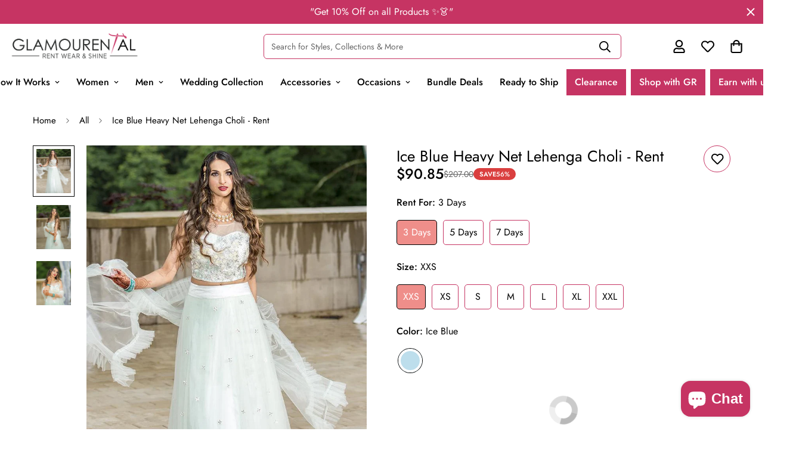

--- FILE ---
content_type: text/html; charset=utf-8
request_url: https://glamourental.com/products/ice-blue-lehenga-rent
body_size: 89753
content:

<!doctype html>
<html
  class="no-js  m:overflow-hidden"
  lang="en"
  data-template="product"
  
>
  <head>
    <meta charset="utf-8">
    <meta http-equiv="X-UA-Compatible" content="IE=edge">
    <meta name="viewport" content="width=device-width, initial-scale=1, maximum-scale=1.0, user-scalable=0">
    <meta name="theme-color" content="">
    

    
      <meta name="robots" content="INDEX, FOLLOW, MAX-SNIPPET:-1, MAX-IMAGE-PREVIEW:LARGE">
    

    <meta name="msvalidate.01" content="12FE3C60D54E9297D11B2AF815DD95AF" /><link rel="canonical" href="https://glamourental.com/products/ice-blue-lehenga-rent">

<link rel="preconnect" href="https://cdn.shopify.com" crossorigin>

<link rel="icon" type="image/png" href="//glamourental.com/cdn/shop/files/Square.png?crop=center&height=32&v=1728637138&width=32"><title class="product">Rent Ice Blue Heavy Net Lehenga Online in USA | Glamourental</title><meta name="description" content="Glamourental is the perfect rental service for best Indian lehengas for parties at affordable prices. We have a vast lehenga collection. CHECK OUT NOW!"><meta property="og:site_name" content="Glamourental">
<meta property="og:url" content="https://glamourental.com/products/ice-blue-lehenga-rent">
<meta property="og:title" content="Rent Ice Blue Heavy Net Lehenga Online in USA | Glamourental">
<meta property="og:type" content="product">
<meta property="og:description" content="Glamourental is the perfect rental service for best Indian lehengas for parties at affordable prices. We have a vast lehenga collection. CHECK OUT NOW!"><meta property="og:image" content="http://glamourental.com/cdn/shop/products/BRY9249-72.jpg?v=1621454842">
<meta property="og:image:secure_url" content="https://glamourental.com/cdn/shop/products/BRY9249-72.jpg?v=1621454842">
<meta property="og:image:width" content="720">
<meta property="og:image:height" content="916"><meta property="og:price:amount" content="90.85">
<meta property="og:price:currency" content="USD"><meta name="twitter:site" content="@glamourental"><meta name="twitter:card" content="summary_large_image">
<meta name="twitter:title" content="Rent Ice Blue Heavy Net Lehenga Online in USA | Glamourental">
<meta name="twitter:description" content="Glamourental is the perfect rental service for best Indian lehengas for parties at affordable prices. We have a vast lehenga collection. CHECK OUT NOW!">

<style>
  @font-face {  font-family: M-Heading-Font;  font-weight:400;  src: url(https://cdn.shopify.com/s/files/1/0561/2742/2636/files/Jost-Regular.ttf?v=1618297125);  font-display: swap;}@font-face {  font-family: M-Heading-Font;  font-weight:500;  src: url(https://cdn.shopify.com/s/files/1/0561/2742/2636/files/Jost-Medium.ttf?v=1618297125);  font-display: swap;}@font-face {  font-family: M-Heading-Font;  font-weight:600;  src: url(https://cdn.shopify.com/s/files/1/0561/2742/2636/files/Jost-SemiBold.ttf?v=1618297125);  font-display: swap;}:root {  --font-stack-header: 'M-Heading-Font';  --font-weight-header: 400;}@font-face {  font-family: M-Body-Font;  font-weight:400;  src: url(https://cdn.shopify.com/s/files/1/0561/2742/2636/files/Jost-Regular.ttf?v=1618297125);  font-display: swap;}@font-face {  font-family: M-Body-Font;  font-weight:500;  src: url(https://cdn.shopify.com/s/files/1/0561/2742/2636/files/Jost-Medium.ttf?v=1618297125);  font-display: swap;}@font-face {  font-family: M-Body-Font;  font-weight:600;  src: url(https://cdn.shopify.com/s/files/1/0561/2742/2636/files/Jost-SemiBold.ttf?v=1618297125);  font-display: swap;}:root {  --font-stack-body: 'M-Body-Font';  --font-weight-body: 400;;}
</style>
<style>
  html {
    font-size: calc(var(--font-base-size, 16) * 1px);
    -webkit-font-smoothing: antialiased;
    height: 100%;
    scroll-behavior: smooth;
  }
  body {
    margin: 0;
    font-family: var(--font-stack-body);
    font-weight: var(--font-weight-body);
    font-style: var(--font-style-body);
    color: rgb(var(--color-foreground));
    font-size: calc(var(--font-base-size, 16) * 1px);
    line-height: calc(var(--base-line-height) * 1px);
    background-color: rgb(var(--color-background));
    position: relative;
    min-height: 100%;
  }

  body,
  html {
    overflow-x: clip;
  }

  html.prevent-scroll,
  html.prevent-scroll body {
    height: auto;
    overflow: hidden !important;
  }

  html.prevent-scroll {
    padding-right: var(--m-scrollbar-width);
  }

  h1,
  h2,
  h3,
  h4,
  h5,
  h6 {
    font-family: var(--font-stack-header);
    font-weight: var(--font-weight-header);
    font-style: var(--font-style-header);
    color: rgb(var(--color-heading));
    line-height: normal;
    letter-spacing: var(--heading-letter-spacing);
  }
  h1,
  .h1 {
    font-size: calc(((var(--font-h1-mobile)) / (var(--font-base-size))) * 1rem);
    line-height: 1.278;
  }

  h2,
  .h2 {
    font-size: calc(((var(--font-h2-mobile)) / (var(--font-base-size))) * 1rem);
    line-height: 1.267;
  }

  h3,
  .h3 {
    font-size: calc(((var(--font-h3-mobile)) / (var(--font-base-size))) * 1rem);
    line-height: 1.36;
  }

  h4,
  .h4 {
    font-size: calc(((var(--font-h4-mobile)) / (var(--font-base-size))) * 1rem);
    line-height: 1.4;
  }

  h5,
  .h5 {
    font-size: calc(((var(--font-h5-mobile)) / (var(--font-base-size))) * 1rem);
    line-height: 1.5;
  }

  h6,
  .h6 {
    font-size: calc(((var(--font-h6-mobile)) / (var(--font-base-size))) * 1rem);
    line-height: 1.5;
  }

  @media only screen and (min-width: 768px) {
    .h1,
    h1 {
      font-size: calc(((var(--font-h1-tablet)) / (var(--font-base-size))) * 1rem);
      line-height: 1.238;
    }
    .h2,
    h2 {
      font-size: calc(((var(--font-h2-tablet)) / (var(--font-base-size))) * 1rem);
      line-height: 1.235;
    }
    h3,
    .h3 {
      font-size: calc(((var(--font-h3-tablet)) / (var(--font-base-size))) * 1rem);
      line-height: 1.36;
    }
    h4,
    .h4 {
      font-size: calc(((var(--font-h4-tablet)) / (var(--font-base-size))) * 1rem);
      line-height: 1.4;
    }
  }

  @media only screen and (min-width: 1280px) {
    .h1,
    h1 {
      font-size: calc(((var(--font-h1-desktop)) / (var(--font-base-size))) * 1rem);
      line-height: 1.167;
    }
    .h2,
    h2 {
      font-size: calc(((var(--font-h2-desktop)) / (var(--font-base-size))) * 1rem);
      line-height: 1.238;
    }
    h3,
    .h3 {
      font-size: calc(((var(--font-h3-desktop)) / (var(--font-base-size))) * 1rem);
      line-height: 1.278;
    }
    h4,
    .h4 {
      font-size: calc(((var(--font-h4-desktop)) / (var(--font-base-size))) * 1rem);
      line-height: 1.333;
    }
    h5,
    .h5 {
      font-size: calc(((var(--font-h5-desktop)) / (var(--font-base-size))) * 1rem);
    }
    h6,
    .h6 {
      font-size: calc(((var(--font-h6-desktop)) / (var(--font-base-size))) * 1rem);
    }
  }
  [style*='--aspect-ratio'] {
    position: relative;
    overflow: hidden;
  }
  [style*='--aspect-ratio']:before {
    display: block;
    width: 100%;
    content: '';
    height: 0px;
  }
  [style*='--aspect-ratio'] > *:first-child {
    top: 0;
    left: 0;
    right: 0;
    position: absolute !important;
    object-fit: cover;
    width: 100%;
    height: 100%;
  }
  [style*='--aspect-ratio']:before {
    padding-top: calc(100% / (0.0001 + var(--aspect-ratio, 16/9)));
  }
  @media (max-width: 767px) {
    [style*='--aspect-ratio']:before {
      padding-top: calc(100% / (0.0001 + var(--aspect-ratio-mobile, var(--aspect-ratio, 16/9))));
    }
  }
  .swiper-wrapper {
    display: flex;
  }
  .swiper-container:not(.swiper-container-initialized) .swiper-slide {
    width: calc(100% / var(--items, 1));
    flex: 0 0 auto;
  }
  @media (max-width: 1023px) {
    .swiper-container:not(.swiper-container-initialized) .swiper-slide {
      min-width: 40vw;
      flex: 0 0 auto;
    }
  }
  @media (max-width: 767px) {
    .swiper-container:not(.swiper-container-initialized) .swiper-slide {
      min-width: 66vw;
      flex: 0 0 auto;
    }
  }
</style>

    <link href="//glamourental.com/cdn/shop/t/77/assets/main.css?v=110828995797077045571720634206" rel="stylesheet" type="text/css" media="all" />
    <link href="//glamourental.com/cdn/shop/t/77/assets/customize.css?v=28154520454653508061762773417" rel="stylesheet" type="text/css" media="all" />
    
<style data-shopify>
:root,.m-color-default {
      --color-background: 255,255,255;
      --color-background-secondary: 245,245,245;
   		
  		--gradient-background: #ffffff;
   		
   		--color-foreground: 0,0,0;
   		--color-foreground-secondary: 102,102,102;
  	--color-heading: 0,0,0;
   		--color-button: 198,52,99;
   		--color-button-text: 255,255,255;
   		--color-outline-button: 198,52,99;
  	--color-button-hover: 239, 142, 138;
  	--color-button-text-hover: 255, 255, 255;
   		--color-border: 198,52,99;
   		--color-price-sale: 232,78,78;
   		--color-price-regular: 0,0,0;
   		--color-form-field: 255,255,255;
   		--color-form-field-text: 0,0,0;
   		--color-tooltip: 0,0,0;
   		--color-tooltip-text: 255,255,255;
   	}
   
.m-color-dark {
      --color-background: 198,52,99;
      --color-background-secondary: 245,245,245;
   		
  		--gradient-background: #c63463;
   		
   		--color-foreground: 255,255,255;
   		--color-foreground-secondary: 255,255,255;
  	--color-heading: 255,255,255;
   		--color-button: 255,255,255;
   		--color-button-text: 34,34,34;
   		--color-outline-button: 255,255,255;
  	--color-button-hover: 239, 142, 138;
  	--color-button-text-hover: 255, 255, 255;
   		--color-border: 198,52,99;
   		--color-price-sale: 232,78,78;
   		--color-price-regular: 255,255,255;
   		--color-form-field: 255,255,255;
   		--color-form-field-text: 34,34,34;
   		--color-tooltip: 255,255,255;
   		--color-tooltip-text: 34,34,34;
   	}
   
.m-color-footer {
      --color-background: 245,245,245;
      --color-background-secondary: 245,245,245;
   		
  		--gradient-background: #f5f5f5;
   		
   		--color-foreground: 0,0,0;
   		--color-foreground-secondary: 102,102,102;
  	--color-heading: 0,0,0;
   		--color-button: 198,52,99;
   		--color-button-text: 255,255,255;
   		--color-outline-button: 198,52,99;
  	--color-button-hover: 239, 142, 138;
  	--color-button-text-hover: 255, 255, 255;
   		--color-border: 222,222,222;
   		--color-price-sale: 232,78,78;
   		--color-price-regular: 0,0,0;
   		--color-form-field: 255,255,255;
   		--color-form-field-text: 0,0,0;
   		--color-tooltip: 0,0,0;
   		--color-tooltip-text: 255,255,255;
   	}
   
.m-color-badge-hot {
      --color-background: 154,132,200;
      --color-background-secondary: 245,245,245;
   		
  		--gradient-background: #9a84c8;
   		
   		--color-foreground: 255,255,255;
   		--color-foreground-secondary: 255,255,255;
  	--color-heading: 255,255,255;
   		--color-button: 255,255,255;
   		--color-button-text: 34,34,34;
   		--color-outline-button: 255,255,255;
  	--color-button-hover: 255, 255, 255;
  	--color-button-text-hover: 34, 34, 34;
   		--color-border: 222,222,222;
   		--color-price-sale: 255,255,255;
   		--color-price-regular: 255,255,255;
   		--color-form-field: 255,255,255;
   		--color-form-field-text: 0,0,0;
   		--color-tooltip: 255,255,255;
   		--color-tooltip-text: 34,34,34;
   	}
   
.m-color-badge-new {
      --color-background: 73,165,148;
      --color-background-secondary: 245,245,245;
   		
  		--gradient-background: #49a594;
   		
   		--color-foreground: 255,255,255;
   		--color-foreground-secondary: 255,255,255;
  	--color-heading: 255,255,255;
   		--color-button: 255,255,255;
   		--color-button-text: 34,34,34;
   		--color-outline-button: 255,255,255;
  	--color-button-hover: 255, 255, 255;
  	--color-button-text-hover: 34, 34, 34;
   		--color-border: 222,222,222;
   		--color-price-sale: 255,255,255;
   		--color-price-regular: 255,255,255;
   		--color-form-field: 255,255,255;
   		--color-form-field-text: 0,0,0;
   		--color-tooltip: 255,255,255;
   		--color-tooltip-text: 34,34,34;
   	}
   
.m-color-badge-sale {
      --color-background: 218,63,63;
      --color-background-secondary: 245,245,245;
   		
  		--gradient-background: #da3f3f;
   		
   		--color-foreground: 255,255,255;
   		--color-foreground-secondary: 255,255,255;
  	--color-heading: 255,255,255;
   		--color-button: 255,255,255;
   		--color-button-text: 34,34,34;
   		--color-outline-button: 255,255,255;
  	--color-button-hover: 255, 255, 255;
  	--color-button-text-hover: 34, 34, 34;
   		--color-border: 222,222,222;
   		--color-price-sale: 255,255,255;
   		--color-price-regular: 255,255,255;
   		--color-form-field: 255,255,255;
   		--color-form-field-text: 0,0,0;
   		--color-tooltip: 255,255,255;
   		--color-tooltip-text: 34,34,34;
   	}
   
.m-color-scheme-cee058e4-58e3-46aa-9af9-219dadc79066 {
      --color-background: 244,244,244;
      --color-background-secondary: 245,245,245;
   		
  		--gradient-background: #f4f4f4;
   		
   		--color-foreground: 0,0,0;
   		--color-foreground-secondary: 102,102,102;
  	--color-heading: 0,0,0;
   		--color-button: 198,52,99;
   		--color-button-text: 255,255,255;
   		--color-outline-button: 198,52,99;
  	--color-button-hover: 239, 142, 138;
  	--color-button-text-hover: 255, 255, 255;
   		--color-border: 198,52,99;
   		--color-price-sale: 232,78,78;
   		--color-price-regular: 0,0,0;
   		--color-form-field: 242,242,242;
   		--color-form-field-text: 0,0,0;
   		--color-tooltip: 0,0,0;
   		--color-tooltip-text: 255,255,255;
   	}
   
.m-color-scheme-09e5b5b4-774c-4b6c-8025-416ced49cc74 {
      --color-background: 238,119,163;
      --color-background-secondary: 198,52,99;
   		
  		--gradient-background: #ee77a3;
   		
   		--color-foreground: 255,255,255;
   		--color-foreground-secondary: 255,255,255;
  	--color-heading: 255,255,255;
   		--color-button: 255,255,255;
   		--color-button-text: 198,52,99;
   		--color-outline-button: 255,255,255;
  	--color-button-hover: 198, 52, 99;
  	--color-button-text-hover: 255, 255, 255;
   		--color-border: 255,255,255;
   		--color-price-sale: 232,78,78;
   		--color-price-regular: 0,0,0;
   		--color-form-field: 255,255,255;
   		--color-form-field-text: 0,0,0;
   		--color-tooltip: 34,34,34;
   		--color-tooltip-text: 255,255,255;
   	}
   
   .m-color-default, .m-color-dark, .m-color-footer, .m-color-badge-hot, .m-color-badge-new, .m-color-badge-sale, .m-color-scheme-cee058e4-58e3-46aa-9af9-219dadc79066, .m-color-scheme-09e5b5b4-774c-4b6c-8025-416ced49cc74 {
   	color: rgb(var(--color-foreground));
   	background-color: rgb(var(--color-background));
   }:root {      /* ANIMATIONS */   	--m-duration-short: .1s;      --m-duration-default: .25s;      --m-duration-long: .5s;      --m-duration-image: .65s;      --m-duration-animate: 1s;      --m-animation-duration: 600ms;      --m-animation-fade-in-up: m-fade-in-up var(--m-animation-duration) cubic-bezier(0, 0, 0.3, 1) forwards;      --m-animation-fade-in-left: m-fade-in-left var(--m-animation-duration) cubic-bezier(0, 0, 0.3, 1) forwards;      --m-animation-fade-in-right: m-fade-in-right var(--m-animation-duration) cubic-bezier(0, 0, 0.3, 1) forwards;      --m-animation-fade-in-left-rtl: m-fade-in-left-rtl var(--m-animation-duration) cubic-bezier(0, 0, 0.3, 1) forwards;      --m-animation-fade-in-right-rtl: m-fade-in-right-rtl var(--m-animation-duration) cubic-bezier(0, 0, 0.3, 1) forwards;      --m-animation-fade-in: m-fade-in calc(var(--m-animation-duration) * 2) cubic-bezier(0, 0, 0.3, 1);      --m-animation-zoom-fade: m-zoom-fade var(--m-animation-duration) ease forwards;   	/* BODY */   	--base-line-height: 28;  /* INPUTS */  --inputs-border-width: 1px;   	--inputs-radius: 5px;   	/* BUTTON */   	--btn-letter-spacing: 0px;   	--btn-border-radius: 5px;   	--btn-border-width: 1px;   	--btn-line-height: 23px;   	   	/* COUNT BUBBLE */   	--color-cart-wishlist-count: #ffffff;   	--bg-cart-wishlist-count: #da3f3f;   	/* OVERLAY */   	--color-image-overlay: #000000;   	--opacity-image-overlay: 0.2;   	/* Notification */   	--color-success: 58,135,53;   	--color-warning: 210,134,26;     --color-error: 218, 63, 63;     --color-error-bg: #fbeaea;     --color-warning-bg: #faecd7;     --color-success-bg: #d1eccf;   	/* CUSTOM COLOR */   	--text-black: 0,0,0;   	--text-white: 255,255,255;   	--bg-black: 0,0,0;   	--bg-white: 255,255,255;   	--rounded-full: 9999px;   	--bg-card-placeholder: rgba(243,243,243,1);   	--arrow-select-box: url(//glamourental.com/cdn/shop/t/77/assets/ar-down.svg?v=92728264558441377851718388182);   	/* FONT SIZES */   	--font-base-size: 16;   	--font-btn-size: 16px;   	--font-btn-weight: 500;   	--font-h1-desktop: 60;   	--font-h1-tablet: 42;   	--font-h1-mobile: 36;   	--font-h2-desktop: 42;   	--font-h2-tablet: 33;   	--font-h2-mobile: 29;   	--font-h3-desktop: 36;   	--font-h3-tablet: 28;   	--font-h3-mobile: 25;   	--font-h4-desktop: 24;   	--font-h4-tablet: 19;   	--font-h4-mobile: 19;   	--font-h5-desktop: 18;   	--font-h5-mobile: 16;   	--font-h6-desktop: 16;   	--font-h6-mobile: 16;   	--heading-letter-spacing: 0px;  --arrow-down-url: url(//glamourental.com/cdn/shop/t/77/assets/arrow-down.svg?v=157552497485556416461718388182);  --arrow-down-white-url: url(//glamourental.com/cdn/shop/t/77/assets/arrow-down-white.svg?v=70535736727834135531718388182);  --product-title-line-clamp: 2;   	--spacing-sections-desktop: 0px;      --spacing-sections-laptop: 0px;      --spacing-sections-tablet: 0px;      --spacing-sections-mobile: 0px;   	/* LAYOUT */   	--container-width: 1200px;  --fluid-container-width: 1420px;  --fluid-container-offset: 55px;   }
</style><link rel="stylesheet" href="//glamourental.com/cdn/shop/t/77/assets/search.css?v=104001498375601984331718388182" media="print" onload="this.media='all'">
<link rel="stylesheet" href="//glamourental.com/cdn/shop/t/77/assets/cart.css?v=84271789648307530091739556160" media="print" onload="this.media='all'">

<noscript><link href="//glamourental.com/cdn/shop/t/77/assets/search.css?v=104001498375601984331718388182" rel="stylesheet" type="text/css" media="all" /></noscript>
<noscript><link href="//glamourental.com/cdn/shop/t/77/assets/cart.css?v=84271789648307530091739556160" rel="stylesheet" type="text/css" media="all" /></noscript><link href="//glamourental.com/cdn/shop/t/77/assets/vendor.css?v=78734522753772538311718388182" rel="stylesheet" type="text/css" media="all" /><link rel="stylesheet" href="//glamourental.com/cdn/shop/t/77/assets/gift-wrapping.css?v=29627576720693970741718388182" media="print" onload="this.media='all'">
  <noscript><link href="//glamourental.com/cdn/shop/t/77/assets/gift-wrapping.css?v=29627576720693970741718388182" rel="stylesheet" type="text/css" media="all" /></noscript><link rel="stylesheet" href="//glamourental.com/cdn/shop/t/77/assets/custom-style.css?v=179483226476274486371741339315" media="print" onload="this.media='all'">
<link rel="stylesheet" href="//glamourental.com/cdn/shop/t/77/assets/custom.css?v=74563667619335751121761628759" media="print" onload="this.media='all'">
<noscript><link href="//glamourental.com/cdn/shop/t/77/assets/custom-style.css?v=179483226476274486371741339315" rel="stylesheet" type="text/css" media="all" /></noscript>
<noscript><link href="//glamourental.com/cdn/shop/t/77/assets/custom.css?v=74563667619335751121761628759" rel="stylesheet" type="text/css" media="all" /></noscript><style data-shopify>.m-topbar a[href*="pinterest"],.m-topbar a[href*="twitter"], .m-topbar a[href*="snapchat"], .m-topbar a[href*="youtube"],.m-topbar a[href*="tiktok"]  {	display: none;}body .m-product-card__tag-name {  font-size: 12px;  font-weight: 500;  text-transform: capitalize;  padding: 4px 10px;  border-radius: 40px;}.m-icon-box--small {  border-top: 1px solid rgb(var(--color-border));}.m-icon-box--small .m-icon-box__heading {  line-height: 26px;  font-size: 18px;  margin-bottom: 6px;}body .m-footer--block .social-media-links {  gap: 12px;  margin: 0;  padding: 5px 0;}body .m-footer--block .social-media-links a {  color: #222;  width: 48px;  height: 48px;  padding: 0;  display: inline-flex;  align-items: center;  justify-content: center;  border-radius: 50%;  background-color: #E9E9E9;  transition: all .3s;}body .m-footer--block .social-media-links a:hover {  background-color: #222;  color: #fff;  box-shadow: 0 0 0 0.2rem #222;}
</style>


<script src="//glamourental.com/cdn/shop/t/77/assets/product-list.js?v=46744501398700737051718388182" defer="defer"></script>


    <script
      src="https://code.jquery.com/jquery-3.7.1.min.js"
      integrity="sha256-/JqT3SQfawRcv/BIHPThkBvs0OEvtFFmqPF/lYI/Cxo="
      crossorigin="anonymous"
    ></script>
    <script src="//glamourental.com/cdn/shop/t/77/assets/vendor.min.js?v=7411779853946163671718388182" defer="defer"></script>
    <script src="//glamourental.com/cdn/shop/t/77/assets/theme-global.js?v=164332141565763248601718388182" defer="defer"></script><script src="//glamourental.com/cdn/shop/t/77/assets/animations.js?v=102124259374288363601718388182" defer="defer"></script><script src="//glamourental.com/cdn/shop/t/77/assets/custom.js?v=77438192790826274241747204574" defer="defer"></script>

    <script>window.performance && window.performance.mark && window.performance.mark('shopify.content_for_header.start');</script><meta name="google-site-verification" content="VVR9hcKjIkzelRhB14ZTS2fC3PgXvPgZmh7YmFq1N94">
<meta id="shopify-digital-wallet" name="shopify-digital-wallet" content="/13934297142/digital_wallets/dialog">
<meta name="shopify-checkout-api-token" content="34f53de5288b9085bcf9c6f98afc39dd">
<meta id="in-context-paypal-metadata" data-shop-id="13934297142" data-venmo-supported="false" data-environment="production" data-locale="en_US" data-paypal-v4="true" data-currency="USD">
<link rel="alternate" type="application/json+oembed" href="https://glamourental.com/products/ice-blue-lehenga-rent.oembed">
<script async="async" src="/checkouts/internal/preloads.js?locale=en-US"></script>
<script id="apple-pay-shop-capabilities" type="application/json">{"shopId":13934297142,"countryCode":"US","currencyCode":"USD","merchantCapabilities":["supports3DS"],"merchantId":"gid:\/\/shopify\/Shop\/13934297142","merchantName":"Glamourental","requiredBillingContactFields":["postalAddress","email","phone"],"requiredShippingContactFields":["postalAddress","email","phone"],"shippingType":"shipping","supportedNetworks":["visa","masterCard","discover","elo","jcb"],"total":{"type":"pending","label":"Glamourental","amount":"1.00"},"shopifyPaymentsEnabled":true,"supportsSubscriptions":true}</script>
<script id="shopify-features" type="application/json">{"accessToken":"34f53de5288b9085bcf9c6f98afc39dd","betas":["rich-media-storefront-analytics"],"domain":"glamourental.com","predictiveSearch":true,"shopId":13934297142,"locale":"en"}</script>
<script>var Shopify = Shopify || {};
Shopify.shop = "glamourental-new.myshopify.com";
Shopify.locale = "en";
Shopify.currency = {"active":"USD","rate":"1.0"};
Shopify.country = "US";
Shopify.theme = {"name":"Glamourental New Design AK 2024 V1.0","id":169298264340,"schema_name":"Minimog - OS 2.0","schema_version":"5.2.0","theme_store_id":null,"role":"main"};
Shopify.theme.handle = "null";
Shopify.theme.style = {"id":null,"handle":null};
Shopify.cdnHost = "glamourental.com/cdn";
Shopify.routes = Shopify.routes || {};
Shopify.routes.root = "/";</script>
<script type="module">!function(o){(o.Shopify=o.Shopify||{}).modules=!0}(window);</script>
<script>!function(o){function n(){var o=[];function n(){o.push(Array.prototype.slice.apply(arguments))}return n.q=o,n}var t=o.Shopify=o.Shopify||{};t.loadFeatures=n(),t.autoloadFeatures=n()}(window);</script>
<script id="shop-js-analytics" type="application/json">{"pageType":"product"}</script>
<script defer="defer" async type="module" src="//glamourental.com/cdn/shopifycloud/shop-js/modules/v2/client.init-shop-cart-sync_BT-GjEfc.en.esm.js"></script>
<script defer="defer" async type="module" src="//glamourental.com/cdn/shopifycloud/shop-js/modules/v2/chunk.common_D58fp_Oc.esm.js"></script>
<script defer="defer" async type="module" src="//glamourental.com/cdn/shopifycloud/shop-js/modules/v2/chunk.modal_xMitdFEc.esm.js"></script>
<script type="module">
  await import("//glamourental.com/cdn/shopifycloud/shop-js/modules/v2/client.init-shop-cart-sync_BT-GjEfc.en.esm.js");
await import("//glamourental.com/cdn/shopifycloud/shop-js/modules/v2/chunk.common_D58fp_Oc.esm.js");
await import("//glamourental.com/cdn/shopifycloud/shop-js/modules/v2/chunk.modal_xMitdFEc.esm.js");

  window.Shopify.SignInWithShop?.initShopCartSync?.({"fedCMEnabled":true,"windoidEnabled":true});

</script>
<script>(function() {
  var isLoaded = false;
  function asyncLoad() {
    if (isLoaded) return;
    isLoaded = true;
    var urls = ["https:\/\/sbzstag.cirkleinc.com\/?shop=glamourental-new.myshopify.com","https:\/\/shopify-widget.route.com\/shopify.widget.js?shop=glamourental-new.myshopify.com","\/\/searchanise-ef84.kxcdn.com\/widgets\/shopify\/init.js?a=0E1w7K2a7d\u0026shop=glamourental-new.myshopify.com"];
    for (var i = 0; i < urls.length; i++) {
      var s = document.createElement('script');
      s.type = 'text/javascript';
      s.async = true;
      s.src = urls[i];
      var x = document.getElementsByTagName('script')[0];
      x.parentNode.insertBefore(s, x);
    }
  };
  if(window.attachEvent) {
    window.attachEvent('onload', asyncLoad);
  } else {
    window.addEventListener('load', asyncLoad, false);
  }
})();</script>
<script id="__st">var __st={"a":13934297142,"offset":-18000,"reqid":"98187c2e-1e6c-41bf-a368-7bd79b7fd8d2-1769440383","pageurl":"glamourental.com\/products\/ice-blue-lehenga-rent","u":"60492c4737df","p":"product","rtyp":"product","rid":4477303554102};</script>
<script>window.ShopifyPaypalV4VisibilityTracking = true;</script>
<script id="captcha-bootstrap">!function(){'use strict';const t='contact',e='account',n='new_comment',o=[[t,t],['blogs',n],['comments',n],[t,'customer']],c=[[e,'customer_login'],[e,'guest_login'],[e,'recover_customer_password'],[e,'create_customer']],r=t=>t.map((([t,e])=>`form[action*='/${t}']:not([data-nocaptcha='true']) input[name='form_type'][value='${e}']`)).join(','),a=t=>()=>t?[...document.querySelectorAll(t)].map((t=>t.form)):[];function s(){const t=[...o],e=r(t);return a(e)}const i='password',u='form_key',d=['recaptcha-v3-token','g-recaptcha-response','h-captcha-response',i],f=()=>{try{return window.sessionStorage}catch{return}},m='__shopify_v',_=t=>t.elements[u];function p(t,e,n=!1){try{const o=window.sessionStorage,c=JSON.parse(o.getItem(e)),{data:r}=function(t){const{data:e,action:n}=t;return t[m]||n?{data:e,action:n}:{data:t,action:n}}(c);for(const[e,n]of Object.entries(r))t.elements[e]&&(t.elements[e].value=n);n&&o.removeItem(e)}catch(o){console.error('form repopulation failed',{error:o})}}const l='form_type',E='cptcha';function T(t){t.dataset[E]=!0}const w=window,h=w.document,L='Shopify',v='ce_forms',y='captcha';let A=!1;((t,e)=>{const n=(g='f06e6c50-85a8-45c8-87d0-21a2b65856fe',I='https://cdn.shopify.com/shopifycloud/storefront-forms-hcaptcha/ce_storefront_forms_captcha_hcaptcha.v1.5.2.iife.js',D={infoText:'Protected by hCaptcha',privacyText:'Privacy',termsText:'Terms'},(t,e,n)=>{const o=w[L][v],c=o.bindForm;if(c)return c(t,g,e,D).then(n);var r;o.q.push([[t,g,e,D],n]),r=I,A||(h.body.append(Object.assign(h.createElement('script'),{id:'captcha-provider',async:!0,src:r})),A=!0)});var g,I,D;w[L]=w[L]||{},w[L][v]=w[L][v]||{},w[L][v].q=[],w[L][y]=w[L][y]||{},w[L][y].protect=function(t,e){n(t,void 0,e),T(t)},Object.freeze(w[L][y]),function(t,e,n,w,h,L){const[v,y,A,g]=function(t,e,n){const i=e?o:[],u=t?c:[],d=[...i,...u],f=r(d),m=r(i),_=r(d.filter((([t,e])=>n.includes(e))));return[a(f),a(m),a(_),s()]}(w,h,L),I=t=>{const e=t.target;return e instanceof HTMLFormElement?e:e&&e.form},D=t=>v().includes(t);t.addEventListener('submit',(t=>{const e=I(t);if(!e)return;const n=D(e)&&!e.dataset.hcaptchaBound&&!e.dataset.recaptchaBound,o=_(e),c=g().includes(e)&&(!o||!o.value);(n||c)&&t.preventDefault(),c&&!n&&(function(t){try{if(!f())return;!function(t){const e=f();if(!e)return;const n=_(t);if(!n)return;const o=n.value;o&&e.removeItem(o)}(t);const e=Array.from(Array(32),(()=>Math.random().toString(36)[2])).join('');!function(t,e){_(t)||t.append(Object.assign(document.createElement('input'),{type:'hidden',name:u})),t.elements[u].value=e}(t,e),function(t,e){const n=f();if(!n)return;const o=[...t.querySelectorAll(`input[type='${i}']`)].map((({name:t})=>t)),c=[...d,...o],r={};for(const[a,s]of new FormData(t).entries())c.includes(a)||(r[a]=s);n.setItem(e,JSON.stringify({[m]:1,action:t.action,data:r}))}(t,e)}catch(e){console.error('failed to persist form',e)}}(e),e.submit())}));const S=(t,e)=>{t&&!t.dataset[E]&&(n(t,e.some((e=>e===t))),T(t))};for(const o of['focusin','change'])t.addEventListener(o,(t=>{const e=I(t);D(e)&&S(e,y())}));const B=e.get('form_key'),M=e.get(l),P=B&&M;t.addEventListener('DOMContentLoaded',(()=>{const t=y();if(P)for(const e of t)e.elements[l].value===M&&p(e,B);[...new Set([...A(),...v().filter((t=>'true'===t.dataset.shopifyCaptcha))])].forEach((e=>S(e,t)))}))}(h,new URLSearchParams(w.location.search),n,t,e,['guest_login'])})(!0,!0)}();</script>
<script integrity="sha256-4kQ18oKyAcykRKYeNunJcIwy7WH5gtpwJnB7kiuLZ1E=" data-source-attribution="shopify.loadfeatures" defer="defer" src="//glamourental.com/cdn/shopifycloud/storefront/assets/storefront/load_feature-a0a9edcb.js" crossorigin="anonymous"></script>
<script data-source-attribution="shopify.dynamic_checkout.dynamic.init">var Shopify=Shopify||{};Shopify.PaymentButton=Shopify.PaymentButton||{isStorefrontPortableWallets:!0,init:function(){window.Shopify.PaymentButton.init=function(){};var t=document.createElement("script");t.src="https://glamourental.com/cdn/shopifycloud/portable-wallets/latest/portable-wallets.en.js",t.type="module",document.head.appendChild(t)}};
</script>
<script data-source-attribution="shopify.dynamic_checkout.buyer_consent">
  function portableWalletsHideBuyerConsent(e){var t=document.getElementById("shopify-buyer-consent"),n=document.getElementById("shopify-subscription-policy-button");t&&n&&(t.classList.add("hidden"),t.setAttribute("aria-hidden","true"),n.removeEventListener("click",e))}function portableWalletsShowBuyerConsent(e){var t=document.getElementById("shopify-buyer-consent"),n=document.getElementById("shopify-subscription-policy-button");t&&n&&(t.classList.remove("hidden"),t.removeAttribute("aria-hidden"),n.addEventListener("click",e))}window.Shopify?.PaymentButton&&(window.Shopify.PaymentButton.hideBuyerConsent=portableWalletsHideBuyerConsent,window.Shopify.PaymentButton.showBuyerConsent=portableWalletsShowBuyerConsent);
</script>
<script>
  function portableWalletsCleanup(e){e&&e.src&&console.error("Failed to load portable wallets script "+e.src);var t=document.querySelectorAll("shopify-accelerated-checkout .shopify-payment-button__skeleton, shopify-accelerated-checkout-cart .wallet-cart-button__skeleton"),e=document.getElementById("shopify-buyer-consent");for(let e=0;e<t.length;e++)t[e].remove();e&&e.remove()}function portableWalletsNotLoadedAsModule(e){e instanceof ErrorEvent&&"string"==typeof e.message&&e.message.includes("import.meta")&&"string"==typeof e.filename&&e.filename.includes("portable-wallets")&&(window.removeEventListener("error",portableWalletsNotLoadedAsModule),window.Shopify.PaymentButton.failedToLoad=e,"loading"===document.readyState?document.addEventListener("DOMContentLoaded",window.Shopify.PaymentButton.init):window.Shopify.PaymentButton.init())}window.addEventListener("error",portableWalletsNotLoadedAsModule);
</script>

<script type="module" src="https://glamourental.com/cdn/shopifycloud/portable-wallets/latest/portable-wallets.en.js" onError="portableWalletsCleanup(this)" crossorigin="anonymous"></script>
<script nomodule>
  document.addEventListener("DOMContentLoaded", portableWalletsCleanup);
</script>

<link id="shopify-accelerated-checkout-styles" rel="stylesheet" media="screen" href="https://glamourental.com/cdn/shopifycloud/portable-wallets/latest/accelerated-checkout-backwards-compat.css" crossorigin="anonymous">
<style id="shopify-accelerated-checkout-cart">
        #shopify-buyer-consent {
  margin-top: 1em;
  display: inline-block;
  width: 100%;
}

#shopify-buyer-consent.hidden {
  display: none;
}

#shopify-subscription-policy-button {
  background: none;
  border: none;
  padding: 0;
  text-decoration: underline;
  font-size: inherit;
  cursor: pointer;
}

#shopify-subscription-policy-button::before {
  box-shadow: none;
}

      </style>

<script>window.performance && window.performance.mark && window.performance.mark('shopify.content_for_header.end');</script>

    <script>
      document.documentElement.className = document.documentElement.className.replace('no-js', 'js');
      if (Shopify.designMode) {
        document.documentElement.classList.add('shopify-design-mode');
      }
    </script>
    <script>window.MinimogTheme = {};window.MinimogLibs = {};window.MinimogStrings = {  addToCart: "Add to cart",  soldOut: "Sold Out",  unavailable: "Unavailable",  inStock: "In Stock",  lowStock: 'Low stock',  inventoryQuantityHtml: '<span class="m-product-inventory__quantity">{{ quantity }}</span> In stock',  inventoryLowQuantityHtml: 'Only <span class="m-product-inventory__quantity">{{ quantity }}</span> left',  checkout: "Check out",  viewCart: "View Cart",  cartRemove: "Remove",  zipcodeValidate: "Zip code can\u0026#39;t be blank",  noShippingRate: "There are no shipping rates for your address.",  shippingRatesResult: "We found {{count}} shipping rate(s) for your address",  recommendTitle: "Recommendation for you",  shipping: "Shipping",  add: "Add",  itemAdded: "Product added to cart successfully",  requiredField: "Please fill all the required fields(*) before Add To Cart!",  hours: "hours",  mins: "mins",  outOfStock: "Out of stock",  sold: "Sold",  available: "Available",  preorder: "Pre-order",  sold_out_items_message: "The product is already sold out.",  unitPrice: "Unit price",  unitPriceSeparator: "per",  cartError: "There was an error while updating your cart. Please try again.",  quantityError: "Not enough items available. Only {{ quantity }} left.' }}",  selectVariant: "Please select a variant before adding the product to your cart.",  valideDateTimeDelivery: "Please choose the current or future time."};window.MinimogThemeStyles = {  product: "https://glamourental.com/cdn/shop/t/77/assets/product.css?v=48993800217046110861728306369",  productInventory: "https://glamourental.com/cdn/shop/t/77/assets/component-product-inventory.css?v=111082497872923960041718388182"};window.MinimogThemeScripts = {  productModel: "https://glamourental.com/cdn/shop/t/77/assets/product-model.js?v=116323143127740990381718388182",  productMedia: "https://glamourental.com/cdn/shop/t/77/assets/product-media.js?v=50686704939263044581718388182",  variantsPicker: "https://glamourental.com/cdn/shop/t/77/assets/variant-picker.js?v=176860380880063956471718388182",  instagram: "https://glamourental.com/cdn/shop/t/77/assets/instagram.js?v=154981741194327260961718388182",  parallax: "https://glamourental.com/cdn/shop/t/77/assets/simple-parallax.min.js?v=37778088828013108971718388182",  productInventory: "https://glamourental.com/cdn/shop/t/77/assets/product-inventory.js?v=176496748268353573921718388182"};window.MinimogSettings = {  design_mode: false,  requestPath: "\/products\/ice-blue-lehenga-rent",  template: "product",  templateName: "product",productHandle: "ice-blue-lehenga-rent",    productId: 4477303554102,currency_code: "USD",  money_format: "${{amount}}",  base_url: window.location.origin + Shopify.routes.root,  money_with_currency_format: "${{amount}} USD","filter_color1.png":"\/\/glamourental.com\/cdn\/shop\/t\/77\/assets\/filter_color1.png?v=147458027895443808701718388182","filter_color1":"Gingham","filter_color2.png":"\/\/glamourental.com\/cdn\/shop\/t\/77\/assets\/filter_color2.png?v=177856991997372355631718388182","filter_color2":"flannel","filter_color3.png":"\/\/glamourental.com\/cdn\/shop\/t\/77\/assets\/filter_color3.png?v=34155","filter_color3":"floral",theme: {    id: 169298264340,    name: "Glamourental New Design AK 2024 V1.0",    role: "main",    version: "5.2.0",    online_store_version: "2.0",    preview_url: "https://glamourental.com?preview_theme_id=169298264340",  },  shop_domain: "https:\/\/glamourental.com",  shop_locale: {    published: [{"shop_locale":{"locale":"en","enabled":true,"primary":true,"published":true}}],    current: "en",    primary: "en",  },  routes: {    root: "\/",    cart: "\/cart",    product_recommendations_url: "\/recommendations\/products",    cart_add_url: '/cart/add',    cart_change_url: '/cart/change',    cart_update_url: '/cart/update',    predictive_search_url: '/search/suggest',    search_url: '/search'  },  hide_unavailable_product_options: true,  pcard_image_ratio: "3\/4",  cookie_consent_allow: "Allow cookies",  cookie_consent_message: "This website uses cookies to ensure you get the best experience on our website.",  cookie_consent_placement: "bottom",  cookie_consent_learnmore_link: "https:\/\/www.cookiesandyou.com\/",  cookie_consent_learnmore: "Learn more",  cookie_consent_theme: "black",  cookie_consent_decline: "Decline",  show_cookie_consent: true,  product_colors: "Red: #FF6961,\nYellow: #FDDA76,\nBlack: #000000,\nBlack band: #000000,\nBlue: #8DB4D2,\nGreen: #C1E1C1,\nPurple: #B19CD9,\nSilver: #EEEEEF,\nWhite: #FFFFFF,\nBrown: #836953,\nLight Brown: #B5651D,\nDark Turquoise: #23cddc,\nOrange: #FFB347,\nTan: #E9D1BF,\nViolet: #B490B0,\nPink: #FFD1DC,\nGrey: #E0E0E0,\nSky: #96BDC6,\nPale Leaf: #CCD4BF,\nlight Blue: #b1c5d4,\nDark Grey: #aca69f,\nBeige: #EBE6DB,\nBeige Band: #EED9C4,\nDark Blue: #063e66,\nCream: #F1F2E2,\nLight Pink: #FBCFCD,\nMint: #bedce3,\nDark Gray: #3A3B3C,\nRosy Brown: #c4a287,\nLight Grey:#D3D3D3,\nCopper: #B87333,\nRose Gold: #ECC5C0,\nNight Blue: #151B54,\nCoral: #FF7F50,\nLight Purple: #C6AEC7,\nIvy Green: #5b7763,\nSand: #f2d2a9,\nPale Grey: #878785,\nLead: #6c6b6c,\nHeathered Cashew: #bdb59f,\nCoca: #c7babd,\nHeathered Oat: #d3c1aa,\nJean Blue: #515d6d,\nPelican: #e1d6c5,\nToasted Coconut: #9c7b58,\nNavy: #484d5b,\nNavy Blue: #000080,\nNavyblue: #000080,\nHeathered Blue: #3c3c3c,\nHeathered Green: #534d36,\nHeathered Grey: #555c62,\nKalamata: #808487,\nSlate grey: #484d5b,\nCharcoal: #8b8b8b,\nWine: #7C0F65,\nHeathered Charcoal: #8b8b8b,\nRed: #FF0000,\nLime: #00FF00,\nBlue: #0000FF,\nYellow: #FFFF00,\nFuchsia: #FF00FF,\nAqua: #00FFFF,\nMaroon: #800000,\nOlive: #808000,\nGreen: #008000,\nPurple: #800080,\nTeal: #008080,\nNavy: #000080,\nSilver: #C0C0C0,\nGray: #808080,\nDimGray: #404040,\nWhite: #FFFFFF,\nBlack: #000000,\nLightGray: #F0F0F0,\nGainsboro: #F5F5F5,\nGold: #FFD700,\nOrange: #FFA500,\nTomato: #FF6347,\nOrangeRed: #FF4500,\nMediumOrchid: #DA70D6,\nPlum: #DDA0DD,\nViolet: #EE82EE,\nPowderBlue: #B0E0E6,\nSkyBlue: #87CEFA,\nSky Blue: #87CEFA,\nDeepSkyBlue: #00BFFF,\nDodgerBlue: #1E90FF,\nRoyalBlue: #4169E1,\nCornflowerBlue: #6495ED,\nSlateBlue: #7B68EE,\nMediumSlateBlue: #6A5ACD,\nLightSlateGray: #778899,\nSlateGray: #708090,\nDarkSlateGray: #2F4F4F,\nLightSteelBlue: #B0C4DE,\nSteelBlue: #4682B4,\nMediumBlue: #0000CD,\nDarkBlue: #00008B,\nMidnightBlue: #191970,\nAntiqueWhite: #FAEBD7,\nBeige: #F5F5DC,\nBisque: #FFE4C4,\nBlanchedAlmond: #FFEBCD,\nWheat: #F5DEB3,\nCornsilk: #FFF8DC,\nLemonChiffon: #FFFACD,\nLightGoldenrodYellow: #FAFAD2,\nLightYellow: #FFFFE0,\nIvory: #FFFFF0,\nFloralWhite: #FFFAF0,\nSnow: #FFFAFA,\nHoneydew: #F0FFF0,\nMintCream: #F5FFFA,\nAzure: #F0FFFF,\nAliceBlue: #F0F8FF,\nLavender: #E6E6FA,\nLavenderBlush: #FFF0F5,\nMistyRose: #FFE4E1,\nDarkSalmon: #E9967A,\nSalmon: #FA8072,\nLightSalmon: #FFA07A,\nDarkOrange: #FF8C00,\nCoral: #FF7F50,\nHotPink: #FF69B4,\nDeepPink: #FF1493,\nMediumVioletRed: #C71585,\nPaleVioletRed: #DB7093,\nDarkRed: #8B0000,\nBrown: #A52A2A,\nFireBrick: #B22222,\nCrimson: #DC143C,\nRosyBrown: #BC8F8F,\nIndianRed: #CD5C5C,\nLightCoral: #F08080,\nLightPink: #FFB6C1,\nLightGreen: #90EE90,\nLimeGreen: #32CD32,\nForestGreen: #228B22,\nDarkGreen: #006400,\nMediumSeaGreen: #3CB371,\nSeaGreen: #2E8B57,\nOliveDrab: #6B8E23,\nYellowGreen: #9ACD32,\nPaleGreen: #98FB98,\nSpringGreen: #00FF7F,\nMediumSpringGreen: #00FA9A,\nDarkOliveGreen: #556B2F,\nChartreuse: #7FFF00,\nLightOliveGreen: #9ACD32,\nMossGreen: #8A9A5B,\nKhaki: #F0E68C,\nDarkSeaGreen: #8FBC8F,\nPink: #FFC0CB,\nOrchid: #DA70D6,\nThistle: #D8BFD8,\nVioletRed: #D02090,\nBlush: #F2C6C6,\nCandyPink: #FFB3E6,\nGreen: #008000,\nLightGreen: #90EE90,\nLime: #00FF00,\nLimeGreen: #32CD32,\nForestGreen: #228B22,\nDarkGreen: #006400,\nMediumSeaGreen: #3CB371,\nSeaGreen: #2E8B57,\nOliveDrab: #6B8E23,\nYellowGreen: #9ACD32,\nPaleGreen: #98FB98,\nSpringGreen: #00FF7F,\nMediumSpringGreen: #00FA9A,\nDarkOliveGreen: #556B2F,\nChartreuse: #7FFF00,\nLightOliveGreen: #9ACD32,\nMossGreen: #8A9A5B,\nKhaki: #F0E68C,\nTeal Blue: #008080,\nPeach: #f3dfbb,\nRama Green: #086f75,\nBeige: #EAD8AB,\nGold: #D49A06,\nRose gold: #B76E79,\nBrown: #9A5630,\nBluish Grey: #6c89ac,\nlavender: #e6e6fa,\nBurgundy: #800020,\nFuchsia: #ff00ff,\nLime: #00ff00,\nLightGray: #f0f0f0,\nGainsboro: #f5f5f5,\nOrangeRed: #ff4500,\nTomato: #ff6347,\nMediumOrchid: #da70d6,\nPlum: #dda0dd,\nViolet: #ee82ee,\nPowderBlue: #b0e0e6,\nDeepSkyBlue: #00bfff,\nRoyalBlue: #4169e1,\nDodgerBlue: #1e90ff,\nCornflowerBlue: #6495ed,\nSlateBlue: #7b68ee,\nMediumSlateBlue: #6a5acd,\nLightSlateGray: #778899,\nDarkSlateGray: #2f4f4f,\nLightSteelBlue: #b0c4de,\nSlateGray: #708090,\nSteelBlue: #4682b4,\nMediumBlue: #0000cd,\nMidnightBlue: #191970,\nAntiqueWhite: #faebd7,\nDarkBlue: #00008b,\nTurquoise Blue: #6CDAE7,\nMauve Pink: #E0B0FF,\nRani: #EA1A85,\nDark Pink: #AA336A,\nLime Green: #32CD32,\nBaby Pink: #F4C2C2,\nDark Green: #013220,\nIce blue: #bddeec,\nDusty Pink: #D58A94,\nMauve: #E0B0FF,\nLight Green: #90EE90,\nLight yellow: #FFFFC5,\nMehendi green: #557054,\nRose: #FF007F,\nDark red: #8B0000,\nLight carmine pink: #E06666,\nLilac: #C8A2C8,\nMustard: #FFCE1B,\nNeon green: #39FF14,\nOff white: #F2F0EF,\nOff-white: #F2F0EF,\nOnion pink: #A92940,\nPastel green: #77DD77,\nPista Green : #759480,\nRani: #EA1A85,\nRoyal blue: #4169e1,\nSea green: #2E8B57,\nBronze: #CD7F32",  use_ajax_atc: true,  discount_code_enable: true,  enable_cart_drawer: true,  pcard_show_lowest_prices: false,  date_now: "2026\/01\/26 10:13:00-0500 (EST)",  foxKitBaseUrl: "foxkit.app"};function __setSwatchesOptions() {
    try {
      MinimogSettings._colorSwatches = []
      MinimogSettings._imageSwatches = []

      MinimogSettings.product_colors
        .split(',').filter(Boolean)
        .forEach(colorSwatch => {
          const [key, value] = colorSwatch.split(':')
          MinimogSettings._colorSwatches.push({
            key: key.trim().toLowerCase(),
            value: value && value.trim() || ''
          })
        })

      Object.keys(MinimogSettings).forEach(key => {
        if (key.includes('filter_color') && !key.includes('.png')) {
          if (MinimogSettings[`${key}.png`]) {
            MinimogSettings._imageSwatches.push({
              key: MinimogSettings[key].toLowerCase(),
              value: MinimogSettings[`${key}.png`]
            })
          }
        }
      })
    } catch (e) {
      console.error('Failed to convert color/image swatch structure!', e)
    }
  }

  __setSwatchesOptions();
</script>

    

    
      <title class="index">Clothing Rental: Indian Attire & Outfits Online in the USA</title>
      <meta
        name="description"
        content="Find the convenience of clothing rental with our diverse selection of Indian attire and outfits available online in the USA. Perfect ensemble for your next event."
      >
    

    

    <!-- Google tag (gtag.js) -->
    <script async src="https://www.googletagmanager.com/gtag/js?id=AW-780087478"></script>
    <script>
      window.dataLayer = window.dataLayer || [];
      function gtag() {
        dataLayer.push(arguments);
      }
      gtag('js', new Date());
      gtag('config', 'AW-780087478');
    </script>

    
  <!-- BEGIN app block: shopify://apps/judge-me-reviews/blocks/judgeme_core/61ccd3b1-a9f2-4160-9fe9-4fec8413e5d8 --><!-- Start of Judge.me Core -->






<link rel="dns-prefetch" href="https://cdn2.judge.me/cdn/widget_frontend">
<link rel="dns-prefetch" href="https://cdn.judge.me">
<link rel="dns-prefetch" href="https://cdn1.judge.me">
<link rel="dns-prefetch" href="https://api.judge.me">

<script data-cfasync='false' class='jdgm-settings-script'>window.jdgmSettings={"pagination":5,"disable_web_reviews":false,"badge_no_review_text":"No reviews","badge_n_reviews_text":"{{ n }} review/reviews","hide_badge_preview_if_no_reviews":true,"badge_hide_text":false,"enforce_center_preview_badge":false,"widget_title":"Customer Reviews","widget_open_form_text":"Write a review","widget_close_form_text":"Cancel review","widget_refresh_page_text":"Refresh page","widget_summary_text":"Based on {{ number_of_reviews }} review/reviews","widget_no_review_text":"Be the first to write a review","widget_name_field_text":"Display name","widget_verified_name_field_text":"Verified Name (public)","widget_name_placeholder_text":"Display name","widget_required_field_error_text":"This field is required.","widget_email_field_text":"Email address","widget_verified_email_field_text":"Verified Email (private, can not be edited)","widget_email_placeholder_text":"Your email address","widget_email_field_error_text":"Please enter a valid email address.","widget_rating_field_text":"Rating","widget_review_title_field_text":"Review Title","widget_review_title_placeholder_text":"Give your review a title","widget_review_body_field_text":"Review content","widget_review_body_placeholder_text":"Start writing here...","widget_pictures_field_text":"Picture/Video (optional)","widget_submit_review_text":"Submit Review","widget_submit_verified_review_text":"Submit Verified Review","widget_submit_success_msg_with_auto_publish":"Thank you! Please refresh the page in a few moments to see your review. You can remove or edit your review by logging into \u003ca href='https://judge.me/login' target='_blank' rel='nofollow noopener'\u003eJudge.me\u003c/a\u003e","widget_submit_success_msg_no_auto_publish":"Thank you! Your review will be published as soon as it is approved by the shop admin. You can remove or edit your review by logging into \u003ca href='https://judge.me/login' target='_blank' rel='nofollow noopener'\u003eJudge.me\u003c/a\u003e","widget_show_default_reviews_out_of_total_text":"Showing {{ n_reviews_shown }} out of {{ n_reviews }} reviews.","widget_show_all_link_text":"Show all","widget_show_less_link_text":"Show less","widget_author_said_text":"{{ reviewer_name }} said:","widget_days_text":"{{ n }} days ago","widget_weeks_text":"{{ n }} week/weeks ago","widget_months_text":"{{ n }} month/months ago","widget_years_text":"{{ n }} year/years ago","widget_yesterday_text":"Yesterday","widget_today_text":"Today","widget_replied_text":"\u003e\u003e {{ shop_name }} replied:","widget_read_more_text":"Read more","widget_reviewer_name_as_initial":"","widget_rating_filter_color":"#fbcd0a","widget_rating_filter_see_all_text":"See all reviews","widget_sorting_most_recent_text":"Most Recent","widget_sorting_highest_rating_text":"Highest Rating","widget_sorting_lowest_rating_text":"Lowest Rating","widget_sorting_with_pictures_text":"Only Pictures","widget_sorting_most_helpful_text":"Most Helpful","widget_open_question_form_text":"Ask a question","widget_reviews_subtab_text":"Reviews","widget_questions_subtab_text":"Questions","widget_question_label_text":"Question","widget_answer_label_text":"Answer","widget_question_placeholder_text":"Write your question here","widget_submit_question_text":"Submit Question","widget_question_submit_success_text":"Thank you for your question! We will notify you once it gets answered.","verified_badge_text":"Verified","verified_badge_bg_color":"","verified_badge_text_color":"","verified_badge_placement":"left-of-reviewer-name","widget_review_max_height":"","widget_hide_border":false,"widget_social_share":false,"widget_thumb":false,"widget_review_location_show":false,"widget_location_format":"","all_reviews_include_out_of_store_products":true,"all_reviews_out_of_store_text":"(out of store)","all_reviews_pagination":100,"all_reviews_product_name_prefix_text":"about","enable_review_pictures":true,"enable_question_anwser":false,"widget_theme":"default","review_date_format":"mm/dd/yyyy","default_sort_method":"most-recent","widget_product_reviews_subtab_text":"Product Reviews","widget_shop_reviews_subtab_text":"Shop Reviews","widget_other_products_reviews_text":"Reviews for other products","widget_store_reviews_subtab_text":"Store reviews","widget_no_store_reviews_text":"This store hasn't received any reviews yet","widget_web_restriction_product_reviews_text":"This product hasn't received any reviews yet","widget_no_items_text":"No items found","widget_show_more_text":"Show more","widget_write_a_store_review_text":"Write a Store Review","widget_other_languages_heading":"Reviews in Other Languages","widget_translate_review_text":"Translate review to {{ language }}","widget_translating_review_text":"Translating...","widget_show_original_translation_text":"Show original ({{ language }})","widget_translate_review_failed_text":"Review couldn't be translated.","widget_translate_review_retry_text":"Retry","widget_translate_review_try_again_later_text":"Try again later","show_product_url_for_grouped_product":false,"widget_sorting_pictures_first_text":"Pictures First","show_pictures_on_all_rev_page_mobile":false,"show_pictures_on_all_rev_page_desktop":false,"floating_tab_hide_mobile_install_preference":false,"floating_tab_button_name":"★ Reviews","floating_tab_title":"Let customers speak for us","floating_tab_button_color":"","floating_tab_button_background_color":"","floating_tab_url":"","floating_tab_url_enabled":false,"floating_tab_tab_style":"text","all_reviews_text_badge_text":"Customers rate us {{ shop.metafields.judgeme.all_reviews_rating | round: 1 }}/5 based on {{ shop.metafields.judgeme.all_reviews_count }} reviews.","all_reviews_text_badge_text_branded_style":"{{ shop.metafields.judgeme.all_reviews_rating | round: 1 }} out of 5 stars based on {{ shop.metafields.judgeme.all_reviews_count }} reviews","is_all_reviews_text_badge_a_link":false,"show_stars_for_all_reviews_text_badge":false,"all_reviews_text_badge_url":"","all_reviews_text_style":"text","all_reviews_text_color_style":"judgeme_brand_color","all_reviews_text_color":"#108474","all_reviews_text_show_jm_brand":true,"featured_carousel_show_header":true,"featured_carousel_title":"Let customers speak for us","testimonials_carousel_title":"Customers are saying","videos_carousel_title":"Real customer stories","cards_carousel_title":"Customers are saying","featured_carousel_count_text":"from {{ n }} reviews","featured_carousel_add_link_to_all_reviews_page":false,"featured_carousel_url":"","featured_carousel_show_images":true,"featured_carousel_autoslide_interval":5,"featured_carousel_arrows_on_the_sides":false,"featured_carousel_height":250,"featured_carousel_width":80,"featured_carousel_image_size":0,"featured_carousel_image_height":250,"featured_carousel_arrow_color":"#eeeeee","verified_count_badge_style":"vintage","verified_count_badge_orientation":"horizontal","verified_count_badge_color_style":"judgeme_brand_color","verified_count_badge_color":"#108474","is_verified_count_badge_a_link":false,"verified_count_badge_url":"","verified_count_badge_show_jm_brand":true,"widget_rating_preset_default":5,"widget_first_sub_tab":"product-reviews","widget_show_histogram":true,"widget_histogram_use_custom_color":false,"widget_pagination_use_custom_color":false,"widget_star_use_custom_color":false,"widget_verified_badge_use_custom_color":false,"widget_write_review_use_custom_color":false,"picture_reminder_submit_button":"Upload Pictures","enable_review_videos":false,"mute_video_by_default":false,"widget_sorting_videos_first_text":"Videos First","widget_review_pending_text":"Pending","featured_carousel_items_for_large_screen":3,"social_share_options_order":"Facebook,Twitter","remove_microdata_snippet":true,"disable_json_ld":false,"enable_json_ld_products":false,"preview_badge_show_question_text":false,"preview_badge_no_question_text":"No questions","preview_badge_n_question_text":"{{ number_of_questions }} question/questions","qa_badge_show_icon":false,"qa_badge_position":"same-row","remove_judgeme_branding":false,"widget_add_search_bar":false,"widget_search_bar_placeholder":"Search","widget_sorting_verified_only_text":"Verified only","featured_carousel_theme":"compact","featured_carousel_show_rating":true,"featured_carousel_show_title":true,"featured_carousel_show_body":true,"featured_carousel_show_date":false,"featured_carousel_show_reviewer":true,"featured_carousel_show_product":false,"featured_carousel_header_background_color":"#108474","featured_carousel_header_text_color":"#ffffff","featured_carousel_name_product_separator":"reviewed","featured_carousel_full_star_background":"#108474","featured_carousel_empty_star_background":"#dadada","featured_carousel_vertical_theme_background":"#f9fafb","featured_carousel_verified_badge_enable":false,"featured_carousel_verified_badge_color":"#108474","featured_carousel_border_style":"round","featured_carousel_review_line_length_limit":3,"featured_carousel_more_reviews_button_text":"Read more reviews","featured_carousel_view_product_button_text":"View product","all_reviews_page_load_reviews_on":"scroll","all_reviews_page_load_more_text":"Load More Reviews","disable_fb_tab_reviews":false,"enable_ajax_cdn_cache":false,"widget_advanced_speed_features":5,"widget_public_name_text":"displayed publicly like","default_reviewer_name":"John Smith","default_reviewer_name_has_non_latin":true,"widget_reviewer_anonymous":"Anonymous","medals_widget_title":"Judge.me Review Medals","medals_widget_background_color":"#f9fafb","medals_widget_position":"footer_all_pages","medals_widget_border_color":"#f9fafb","medals_widget_verified_text_position":"left","medals_widget_use_monochromatic_version":false,"medals_widget_elements_color":"#108474","show_reviewer_avatar":true,"widget_invalid_yt_video_url_error_text":"Not a YouTube video URL","widget_max_length_field_error_text":"Please enter no more than {0} characters.","widget_show_country_flag":false,"widget_show_collected_via_shop_app":true,"widget_verified_by_shop_badge_style":"light","widget_verified_by_shop_text":"Verified by Shop","widget_show_photo_gallery":false,"widget_load_with_code_splitting":true,"widget_ugc_install_preference":false,"widget_ugc_title":"Made by us, Shared by you","widget_ugc_subtitle":"Tag us to see your picture featured in our page","widget_ugc_arrows_color":"#ffffff","widget_ugc_primary_button_text":"Buy Now","widget_ugc_primary_button_background_color":"#108474","widget_ugc_primary_button_text_color":"#ffffff","widget_ugc_primary_button_border_width":"0","widget_ugc_primary_button_border_style":"none","widget_ugc_primary_button_border_color":"#108474","widget_ugc_primary_button_border_radius":"25","widget_ugc_secondary_button_text":"Load More","widget_ugc_secondary_button_background_color":"#ffffff","widget_ugc_secondary_button_text_color":"#108474","widget_ugc_secondary_button_border_width":"2","widget_ugc_secondary_button_border_style":"solid","widget_ugc_secondary_button_border_color":"#108474","widget_ugc_secondary_button_border_radius":"25","widget_ugc_reviews_button_text":"View Reviews","widget_ugc_reviews_button_background_color":"#ffffff","widget_ugc_reviews_button_text_color":"#108474","widget_ugc_reviews_button_border_width":"2","widget_ugc_reviews_button_border_style":"solid","widget_ugc_reviews_button_border_color":"#108474","widget_ugc_reviews_button_border_radius":"25","widget_ugc_reviews_button_link_to":"judgeme-reviews-page","widget_ugc_show_post_date":true,"widget_ugc_max_width":"800","widget_rating_metafield_value_type":true,"widget_primary_color":"#C63463","widget_enable_secondary_color":false,"widget_secondary_color":"#edf5f5","widget_summary_average_rating_text":"{{ average_rating }} out of 5","widget_media_grid_title":"Customer photos \u0026 videos","widget_media_grid_see_more_text":"See more","widget_round_style":false,"widget_show_product_medals":true,"widget_verified_by_judgeme_text":"Verified by Judge.me","widget_show_store_medals":true,"widget_verified_by_judgeme_text_in_store_medals":"Verified by Judge.me","widget_media_field_exceed_quantity_message":"Sorry, we can only accept {{ max_media }} for one review.","widget_media_field_exceed_limit_message":"{{ file_name }} is too large, please select a {{ media_type }} less than {{ size_limit }}MB.","widget_review_submitted_text":"Review Submitted!","widget_question_submitted_text":"Question Submitted!","widget_close_form_text_question":"Cancel","widget_write_your_answer_here_text":"Write your answer here","widget_enabled_branded_link":true,"widget_show_collected_by_judgeme":true,"widget_reviewer_name_color":"","widget_write_review_text_color":"","widget_write_review_bg_color":"","widget_collected_by_judgeme_text":"collected by Judge.me","widget_pagination_type":"standard","widget_load_more_text":"Load More","widget_load_more_color":"#108474","widget_full_review_text":"Full Review","widget_read_more_reviews_text":"Read More Reviews","widget_read_questions_text":"Read Questions","widget_questions_and_answers_text":"Questions \u0026 Answers","widget_verified_by_text":"Verified by","widget_verified_text":"Verified","widget_number_of_reviews_text":"{{ number_of_reviews }} reviews","widget_back_button_text":"Back","widget_next_button_text":"Next","widget_custom_forms_filter_button":"Filters","custom_forms_style":"vertical","widget_show_review_information":false,"how_reviews_are_collected":"How reviews are collected?","widget_show_review_keywords":false,"widget_gdpr_statement":"How we use your data: We'll only contact you about the review you left, and only if necessary. By submitting your review, you agree to Judge.me's \u003ca href='https://judge.me/terms' target='_blank' rel='nofollow noopener'\u003eterms\u003c/a\u003e, \u003ca href='https://judge.me/privacy' target='_blank' rel='nofollow noopener'\u003eprivacy\u003c/a\u003e and \u003ca href='https://judge.me/content-policy' target='_blank' rel='nofollow noopener'\u003econtent\u003c/a\u003e policies.","widget_multilingual_sorting_enabled":false,"widget_translate_review_content_enabled":false,"widget_translate_review_content_method":"manual","popup_widget_review_selection":"automatically_with_pictures","popup_widget_round_border_style":true,"popup_widget_show_title":true,"popup_widget_show_body":true,"popup_widget_show_reviewer":false,"popup_widget_show_product":true,"popup_widget_show_pictures":true,"popup_widget_use_review_picture":true,"popup_widget_show_on_home_page":true,"popup_widget_show_on_product_page":true,"popup_widget_show_on_collection_page":true,"popup_widget_show_on_cart_page":true,"popup_widget_position":"bottom_left","popup_widget_first_review_delay":5,"popup_widget_duration":5,"popup_widget_interval":5,"popup_widget_review_count":5,"popup_widget_hide_on_mobile":true,"review_snippet_widget_round_border_style":true,"review_snippet_widget_card_color":"#FFFFFF","review_snippet_widget_slider_arrows_background_color":"#FFFFFF","review_snippet_widget_slider_arrows_color":"#000000","review_snippet_widget_star_color":"#108474","show_product_variant":false,"all_reviews_product_variant_label_text":"Variant: ","widget_show_verified_branding":false,"widget_ai_summary_title":"Customers say","widget_ai_summary_disclaimer":"AI-powered review summary based on recent customer reviews","widget_show_ai_summary":false,"widget_show_ai_summary_bg":false,"widget_show_review_title_input":true,"redirect_reviewers_invited_via_email":"review_widget","request_store_review_after_product_review":false,"request_review_other_products_in_order":false,"review_form_color_scheme":"default","review_form_corner_style":"square","review_form_star_color":{},"review_form_text_color":"#333333","review_form_background_color":"#ffffff","review_form_field_background_color":"#fafafa","review_form_button_color":{},"review_form_button_text_color":"#ffffff","review_form_modal_overlay_color":"#000000","review_content_screen_title_text":"How would you rate this product?","review_content_introduction_text":"We would love it if you would share a bit about your experience.","store_review_form_title_text":"How would you rate this store?","store_review_form_introduction_text":"We would love it if you would share a bit about your experience.","show_review_guidance_text":true,"one_star_review_guidance_text":"Poor","five_star_review_guidance_text":"Great","customer_information_screen_title_text":"About you","customer_information_introduction_text":"Please tell us more about you.","custom_questions_screen_title_text":"Your experience in more detail","custom_questions_introduction_text":"Here are a few questions to help us understand more about your experience.","review_submitted_screen_title_text":"Thanks for your review!","review_submitted_screen_thank_you_text":"We are processing it and it will appear on the store soon.","review_submitted_screen_email_verification_text":"Please confirm your email by clicking the link we just sent you. This helps us keep reviews authentic.","review_submitted_request_store_review_text":"Would you like to share your experience of shopping with us?","review_submitted_review_other_products_text":"Would you like to review these products?","store_review_screen_title_text":"Would you like to share your experience of shopping with us?","store_review_introduction_text":"We value your feedback and use it to improve. Please share any thoughts or suggestions you have.","reviewer_media_screen_title_picture_text":"Share a picture","reviewer_media_introduction_picture_text":"Upload a photo to support your review.","reviewer_media_screen_title_video_text":"Share a video","reviewer_media_introduction_video_text":"Upload a video to support your review.","reviewer_media_screen_title_picture_or_video_text":"Share a picture or video","reviewer_media_introduction_picture_or_video_text":"Upload a photo or video to support your review.","reviewer_media_youtube_url_text":"Paste your Youtube URL here","advanced_settings_next_step_button_text":"Next","advanced_settings_close_review_button_text":"Close","modal_write_review_flow":false,"write_review_flow_required_text":"Required","write_review_flow_privacy_message_text":"We respect your privacy.","write_review_flow_anonymous_text":"Post review as anonymous","write_review_flow_visibility_text":"This won't be visible to other customers.","write_review_flow_multiple_selection_help_text":"Select as many as you like","write_review_flow_single_selection_help_text":"Select one option","write_review_flow_required_field_error_text":"This field is required","write_review_flow_invalid_email_error_text":"Please enter a valid email address","write_review_flow_max_length_error_text":"Max. {{ max_length }} characters.","write_review_flow_media_upload_text":"\u003cb\u003eClick to upload\u003c/b\u003e or drag and drop","write_review_flow_gdpr_statement":"We'll only contact you about your review if necessary. By submitting your review, you agree to our \u003ca href='https://judge.me/terms' target='_blank' rel='nofollow noopener'\u003eterms and conditions\u003c/a\u003e and \u003ca href='https://judge.me/privacy' target='_blank' rel='nofollow noopener'\u003eprivacy policy\u003c/a\u003e.","rating_only_reviews_enabled":false,"show_negative_reviews_help_screen":false,"new_review_flow_help_screen_rating_threshold":3,"negative_review_resolution_screen_title_text":"Tell us more","negative_review_resolution_text":"Your experience matters to us. If there were issues with your purchase, we're here to help. Feel free to reach out to us, we'd love the opportunity to make things right.","negative_review_resolution_button_text":"Contact us","negative_review_resolution_proceed_with_review_text":"Leave a review","negative_review_resolution_subject":"Issue with purchase from {{ shop_name }}.{{ order_name }}","preview_badge_collection_page_install_status":false,"widget_review_custom_css":"","preview_badge_custom_css":"","preview_badge_stars_count":"5-stars","featured_carousel_custom_css":"","floating_tab_custom_css":"","all_reviews_widget_custom_css":"","medals_widget_custom_css":"","verified_badge_custom_css":"","all_reviews_text_custom_css":"","transparency_badges_collected_via_store_invite":false,"transparency_badges_from_another_provider":false,"transparency_badges_collected_from_store_visitor":false,"transparency_badges_collected_by_verified_review_provider":false,"transparency_badges_earned_reward":false,"transparency_badges_collected_via_store_invite_text":"Review collected via store invitation","transparency_badges_from_another_provider_text":"Review collected from another provider","transparency_badges_collected_from_store_visitor_text":"Review collected from a store visitor","transparency_badges_written_in_google_text":"Review written in Google","transparency_badges_written_in_etsy_text":"Review written in Etsy","transparency_badges_written_in_shop_app_text":"Review written in Shop App","transparency_badges_earned_reward_text":"Review earned a reward for future purchase","product_review_widget_per_page":10,"widget_store_review_label_text":"Review about the store","checkout_comment_extension_title_on_product_page":"Customer Comments","checkout_comment_extension_num_latest_comment_show":5,"checkout_comment_extension_format":"name_and_timestamp","checkout_comment_customer_name":"last_initial","checkout_comment_comment_notification":true,"preview_badge_collection_page_install_preference":true,"preview_badge_home_page_install_preference":false,"preview_badge_product_page_install_preference":true,"review_widget_install_preference":"","review_carousel_install_preference":false,"floating_reviews_tab_install_preference":"none","verified_reviews_count_badge_install_preference":false,"all_reviews_text_install_preference":false,"review_widget_best_location":true,"judgeme_medals_install_preference":false,"review_widget_revamp_enabled":false,"review_widget_qna_enabled":false,"review_widget_header_theme":"minimal","review_widget_widget_title_enabled":true,"review_widget_header_text_size":"medium","review_widget_header_text_weight":"regular","review_widget_average_rating_style":"compact","review_widget_bar_chart_enabled":true,"review_widget_bar_chart_type":"numbers","review_widget_bar_chart_style":"standard","review_widget_expanded_media_gallery_enabled":false,"review_widget_reviews_section_theme":"standard","review_widget_image_style":"thumbnails","review_widget_review_image_ratio":"square","review_widget_stars_size":"medium","review_widget_verified_badge":"standard_text","review_widget_review_title_text_size":"medium","review_widget_review_text_size":"medium","review_widget_review_text_length":"medium","review_widget_number_of_columns_desktop":3,"review_widget_carousel_transition_speed":5,"review_widget_custom_questions_answers_display":"always","review_widget_button_text_color":"#FFFFFF","review_widget_text_color":"#000000","review_widget_lighter_text_color":"#7B7B7B","review_widget_corner_styling":"soft","review_widget_review_word_singular":"review","review_widget_review_word_plural":"reviews","review_widget_voting_label":"Helpful?","review_widget_shop_reply_label":"Reply from {{ shop_name }}:","review_widget_filters_title":"Filters","qna_widget_question_word_singular":"Question","qna_widget_question_word_plural":"Questions","qna_widget_answer_reply_label":"Answer from {{ answerer_name }}:","qna_content_screen_title_text":"Ask a question about this product","qna_widget_question_required_field_error_text":"Please enter your question.","qna_widget_flow_gdpr_statement":"We'll only contact you about your question if necessary. By submitting your question, you agree to our \u003ca href='https://judge.me/terms' target='_blank' rel='nofollow noopener'\u003eterms and conditions\u003c/a\u003e and \u003ca href='https://judge.me/privacy' target='_blank' rel='nofollow noopener'\u003eprivacy policy\u003c/a\u003e.","qna_widget_question_submitted_text":"Thanks for your question!","qna_widget_close_form_text_question":"Close","qna_widget_question_submit_success_text":"We’ll notify you by email when your question is answered.","all_reviews_widget_v2025_enabled":false,"all_reviews_widget_v2025_header_theme":"default","all_reviews_widget_v2025_widget_title_enabled":true,"all_reviews_widget_v2025_header_text_size":"medium","all_reviews_widget_v2025_header_text_weight":"regular","all_reviews_widget_v2025_average_rating_style":"compact","all_reviews_widget_v2025_bar_chart_enabled":true,"all_reviews_widget_v2025_bar_chart_type":"numbers","all_reviews_widget_v2025_bar_chart_style":"standard","all_reviews_widget_v2025_expanded_media_gallery_enabled":false,"all_reviews_widget_v2025_show_store_medals":true,"all_reviews_widget_v2025_show_photo_gallery":true,"all_reviews_widget_v2025_show_review_keywords":false,"all_reviews_widget_v2025_show_ai_summary":false,"all_reviews_widget_v2025_show_ai_summary_bg":false,"all_reviews_widget_v2025_add_search_bar":false,"all_reviews_widget_v2025_default_sort_method":"most-recent","all_reviews_widget_v2025_reviews_per_page":10,"all_reviews_widget_v2025_reviews_section_theme":"default","all_reviews_widget_v2025_image_style":"thumbnails","all_reviews_widget_v2025_review_image_ratio":"square","all_reviews_widget_v2025_stars_size":"medium","all_reviews_widget_v2025_verified_badge":"bold_badge","all_reviews_widget_v2025_review_title_text_size":"medium","all_reviews_widget_v2025_review_text_size":"medium","all_reviews_widget_v2025_review_text_length":"medium","all_reviews_widget_v2025_number_of_columns_desktop":3,"all_reviews_widget_v2025_carousel_transition_speed":5,"all_reviews_widget_v2025_custom_questions_answers_display":"always","all_reviews_widget_v2025_show_product_variant":false,"all_reviews_widget_v2025_show_reviewer_avatar":true,"all_reviews_widget_v2025_reviewer_name_as_initial":"","all_reviews_widget_v2025_review_location_show":false,"all_reviews_widget_v2025_location_format":"","all_reviews_widget_v2025_show_country_flag":false,"all_reviews_widget_v2025_verified_by_shop_badge_style":"light","all_reviews_widget_v2025_social_share":false,"all_reviews_widget_v2025_social_share_options_order":"Facebook,Twitter,LinkedIn,Pinterest","all_reviews_widget_v2025_pagination_type":"standard","all_reviews_widget_v2025_button_text_color":"#FFFFFF","all_reviews_widget_v2025_text_color":"#000000","all_reviews_widget_v2025_lighter_text_color":"#7B7B7B","all_reviews_widget_v2025_corner_styling":"soft","all_reviews_widget_v2025_title":"Customer reviews","all_reviews_widget_v2025_ai_summary_title":"Customers say about this store","all_reviews_widget_v2025_no_review_text":"Be the first to write a review","platform":"shopify","branding_url":"https://app.judge.me/reviews","branding_text":"Powered by Judge.me","locale":"en","reply_name":"Glamourental","widget_version":"3.0","footer":true,"autopublish":true,"review_dates":true,"enable_custom_form":false,"shop_use_review_site":false,"shop_locale":"en","enable_multi_locales_translations":false,"show_review_title_input":true,"review_verification_email_status":"always","can_be_branded":false,"reply_name_text":"Glamourental"};</script> <style class='jdgm-settings-style'>.jdgm-xx{left:0}:root{--jdgm-primary-color: #C63463;--jdgm-secondary-color: rgba(198,52,99,0.1);--jdgm-star-color: #C63463;--jdgm-write-review-text-color: white;--jdgm-write-review-bg-color: #C63463;--jdgm-paginate-color: #C63463;--jdgm-border-radius: 0;--jdgm-reviewer-name-color: #C63463}.jdgm-histogram__bar-content{background-color:#C63463}.jdgm-rev[data-verified-buyer=true] .jdgm-rev__icon.jdgm-rev__icon:after,.jdgm-rev__buyer-badge.jdgm-rev__buyer-badge{color:white;background-color:#C63463}.jdgm-review-widget--small .jdgm-gallery.jdgm-gallery .jdgm-gallery__thumbnail-link:nth-child(8) .jdgm-gallery__thumbnail-wrapper.jdgm-gallery__thumbnail-wrapper:before{content:"See more"}@media only screen and (min-width: 768px){.jdgm-gallery.jdgm-gallery .jdgm-gallery__thumbnail-link:nth-child(8) .jdgm-gallery__thumbnail-wrapper.jdgm-gallery__thumbnail-wrapper:before{content:"See more"}}.jdgm-prev-badge[data-average-rating='0.00']{display:none !important}.jdgm-author-all-initials{display:none !important}.jdgm-author-last-initial{display:none !important}.jdgm-rev-widg__title{visibility:hidden}.jdgm-rev-widg__summary-text{visibility:hidden}.jdgm-prev-badge__text{visibility:hidden}.jdgm-rev__prod-link-prefix:before{content:'about'}.jdgm-rev__variant-label:before{content:'Variant: '}.jdgm-rev__out-of-store-text:before{content:'(out of store)'}@media only screen and (min-width: 768px){.jdgm-rev__pics .jdgm-rev_all-rev-page-picture-separator,.jdgm-rev__pics .jdgm-rev__product-picture{display:none}}@media only screen and (max-width: 768px){.jdgm-rev__pics .jdgm-rev_all-rev-page-picture-separator,.jdgm-rev__pics .jdgm-rev__product-picture{display:none}}.jdgm-preview-badge[data-template="index"]{display:none !important}.jdgm-verified-count-badget[data-from-snippet="true"]{display:none !important}.jdgm-carousel-wrapper[data-from-snippet="true"]{display:none !important}.jdgm-all-reviews-text[data-from-snippet="true"]{display:none !important}.jdgm-medals-section[data-from-snippet="true"]{display:none !important}.jdgm-ugc-media-wrapper[data-from-snippet="true"]{display:none !important}.jdgm-rev__transparency-badge[data-badge-type="review_collected_via_store_invitation"]{display:none !important}.jdgm-rev__transparency-badge[data-badge-type="review_collected_from_another_provider"]{display:none !important}.jdgm-rev__transparency-badge[data-badge-type="review_collected_from_store_visitor"]{display:none !important}.jdgm-rev__transparency-badge[data-badge-type="review_written_in_etsy"]{display:none !important}.jdgm-rev__transparency-badge[data-badge-type="review_written_in_google_business"]{display:none !important}.jdgm-rev__transparency-badge[data-badge-type="review_written_in_shop_app"]{display:none !important}.jdgm-rev__transparency-badge[data-badge-type="review_earned_for_future_purchase"]{display:none !important}.jdgm-review-snippet-widget .jdgm-rev-snippet-widget__cards-container .jdgm-rev-snippet-card{border-radius:8px;background:#fff}.jdgm-review-snippet-widget .jdgm-rev-snippet-widget__cards-container .jdgm-rev-snippet-card__rev-rating .jdgm-star{color:#108474}.jdgm-review-snippet-widget .jdgm-rev-snippet-widget__prev-btn,.jdgm-review-snippet-widget .jdgm-rev-snippet-widget__next-btn{border-radius:50%;background:#fff}.jdgm-review-snippet-widget .jdgm-rev-snippet-widget__prev-btn>svg,.jdgm-review-snippet-widget .jdgm-rev-snippet-widget__next-btn>svg{fill:#000}.jdgm-full-rev-modal.rev-snippet-widget .jm-mfp-container .jm-mfp-content,.jdgm-full-rev-modal.rev-snippet-widget .jm-mfp-container .jdgm-full-rev__icon,.jdgm-full-rev-modal.rev-snippet-widget .jm-mfp-container .jdgm-full-rev__pic-img,.jdgm-full-rev-modal.rev-snippet-widget .jm-mfp-container .jdgm-full-rev__reply{border-radius:8px}.jdgm-full-rev-modal.rev-snippet-widget .jm-mfp-container .jdgm-full-rev[data-verified-buyer="true"] .jdgm-full-rev__icon::after{border-radius:8px}.jdgm-full-rev-modal.rev-snippet-widget .jm-mfp-container .jdgm-full-rev .jdgm-rev__buyer-badge{border-radius:calc( 8px / 2 )}.jdgm-full-rev-modal.rev-snippet-widget .jm-mfp-container .jdgm-full-rev .jdgm-full-rev__replier::before{content:'Glamourental'}.jdgm-full-rev-modal.rev-snippet-widget .jm-mfp-container .jdgm-full-rev .jdgm-full-rev__product-button{border-radius:calc( 8px * 6 )}
</style> <style class='jdgm-settings-style'></style>

  
  
  
  <style class='jdgm-miracle-styles'>
  @-webkit-keyframes jdgm-spin{0%{-webkit-transform:rotate(0deg);-ms-transform:rotate(0deg);transform:rotate(0deg)}100%{-webkit-transform:rotate(359deg);-ms-transform:rotate(359deg);transform:rotate(359deg)}}@keyframes jdgm-spin{0%{-webkit-transform:rotate(0deg);-ms-transform:rotate(0deg);transform:rotate(0deg)}100%{-webkit-transform:rotate(359deg);-ms-transform:rotate(359deg);transform:rotate(359deg)}}@font-face{font-family:'JudgemeStar';src:url("[data-uri]") format("woff");font-weight:normal;font-style:normal}.jdgm-star{font-family:'JudgemeStar';display:inline !important;text-decoration:none !important;padding:0 4px 0 0 !important;margin:0 !important;font-weight:bold;opacity:1;-webkit-font-smoothing:antialiased;-moz-osx-font-smoothing:grayscale}.jdgm-star:hover{opacity:1}.jdgm-star:last-of-type{padding:0 !important}.jdgm-star.jdgm--on:before{content:"\e000"}.jdgm-star.jdgm--off:before{content:"\e001"}.jdgm-star.jdgm--half:before{content:"\e002"}.jdgm-widget *{margin:0;line-height:1.4;-webkit-box-sizing:border-box;-moz-box-sizing:border-box;box-sizing:border-box;-webkit-overflow-scrolling:touch}.jdgm-hidden{display:none !important;visibility:hidden !important}.jdgm-temp-hidden{display:none}.jdgm-spinner{width:40px;height:40px;margin:auto;border-radius:50%;border-top:2px solid #eee;border-right:2px solid #eee;border-bottom:2px solid #eee;border-left:2px solid #ccc;-webkit-animation:jdgm-spin 0.8s infinite linear;animation:jdgm-spin 0.8s infinite linear}.jdgm-spinner:empty{display:block}.jdgm-prev-badge{display:block !important}

</style>


  
  
   


<script data-cfasync='false' class='jdgm-script'>
!function(e){window.jdgm=window.jdgm||{},jdgm.CDN_HOST="https://cdn2.judge.me/cdn/widget_frontend/",jdgm.CDN_HOST_ALT="https://cdn2.judge.me/cdn/widget_frontend/",jdgm.API_HOST="https://api.judge.me/",jdgm.CDN_BASE_URL="https://cdn.shopify.com/extensions/019beb2a-7cf9-7238-9765-11a892117c03/judgeme-extensions-316/assets/",
jdgm.docReady=function(d){(e.attachEvent?"complete"===e.readyState:"loading"!==e.readyState)?
setTimeout(d,0):e.addEventListener("DOMContentLoaded",d)},jdgm.loadCSS=function(d,t,o,a){
!o&&jdgm.loadCSS.requestedUrls.indexOf(d)>=0||(jdgm.loadCSS.requestedUrls.push(d),
(a=e.createElement("link")).rel="stylesheet",a.class="jdgm-stylesheet",a.media="nope!",
a.href=d,a.onload=function(){this.media="all",t&&setTimeout(t)},e.body.appendChild(a))},
jdgm.loadCSS.requestedUrls=[],jdgm.loadJS=function(e,d){var t=new XMLHttpRequest;
t.onreadystatechange=function(){4===t.readyState&&(Function(t.response)(),d&&d(t.response))},
t.open("GET",e),t.onerror=function(){if(e.indexOf(jdgm.CDN_HOST)===0&&jdgm.CDN_HOST_ALT!==jdgm.CDN_HOST){var f=e.replace(jdgm.CDN_HOST,jdgm.CDN_HOST_ALT);jdgm.loadJS(f,d)}},t.send()},jdgm.docReady((function(){(window.jdgmLoadCSS||e.querySelectorAll(
".jdgm-widget, .jdgm-all-reviews-page").length>0)&&(jdgmSettings.widget_load_with_code_splitting?
parseFloat(jdgmSettings.widget_version)>=3?jdgm.loadCSS(jdgm.CDN_HOST+"widget_v3/base.css"):
jdgm.loadCSS(jdgm.CDN_HOST+"widget/base.css"):jdgm.loadCSS(jdgm.CDN_HOST+"shopify_v2.css"),
jdgm.loadJS(jdgm.CDN_HOST+"loa"+"der.js"))}))}(document);
</script>
<noscript><link rel="stylesheet" type="text/css" media="all" href="https://cdn2.judge.me/cdn/widget_frontend/shopify_v2.css"></noscript>

<!-- BEGIN app snippet: theme_fix_tags --><script>
  (function() {
    var jdgmThemeFixes = null;
    if (!jdgmThemeFixes) return;
    var thisThemeFix = jdgmThemeFixes[Shopify.theme.id];
    if (!thisThemeFix) return;

    if (thisThemeFix.html) {
      document.addEventListener("DOMContentLoaded", function() {
        var htmlDiv = document.createElement('div');
        htmlDiv.classList.add('jdgm-theme-fix-html');
        htmlDiv.innerHTML = thisThemeFix.html;
        document.body.append(htmlDiv);
      });
    };

    if (thisThemeFix.css) {
      var styleTag = document.createElement('style');
      styleTag.classList.add('jdgm-theme-fix-style');
      styleTag.innerHTML = thisThemeFix.css;
      document.head.append(styleTag);
    };

    if (thisThemeFix.js) {
      var scriptTag = document.createElement('script');
      scriptTag.classList.add('jdgm-theme-fix-script');
      scriptTag.innerHTML = thisThemeFix.js;
      document.head.append(scriptTag);
    };
  })();
</script>
<!-- END app snippet -->
<!-- End of Judge.me Core -->



<!-- END app block --><!-- BEGIN app block: shopify://apps/izyrent/blocks/izyrent/cda4a37a-6d4d-4f3d-b8e5-c19d5c367c6a --><script></script>
<script>
var izyrent_shopify_js = `//glamourental.com/cdn/shopifycloud/storefront/assets/themes_support/api.jquery-7ab1a3a4.js`;
var izyrent_current_page = `product`;

var izyrent_currency_format = "${{amount}}";

var izyrent_money_format = `$1,000.00`;
</script>


<script>
var izyrentSettings = `{"timezone":{"ianaTimezone":"America/New_York","timezoneOffset":"-0500","currencyCode":"USD"},"storefront":"15bda4a107852a7d293455895a56a371","timeFormat":["24"],"translate":"default","redirectCheckout":"cart","disabledDatesGlobal":{"dates":{},"collections":[]},"couponPrefix":"IZYRENT_","theme":{},"translations":{"en":{"addtocart":"Rent Now","deposit":"Refundable Security deposit"}},"showMonths":{"md":"1","lg":"1"},"quantityPosition":"default","quantityLeft":"disabled","startCal":"default","displayCal":"default","displayPrice":["default"],"deposit":{"id":"49680531751188","amount":"0","percent":"0"},"checkoutMode":"default","showFinalPriceOnly":"disabled","sections":[{"label":"Calendar","value":"calendar"},{"label":"Resume","value":"resume"},{"label":"Add-ons","value":"addons"},{"label":"Requests","value":"requests"}],"syncDates":"disabled","countdown":"disabled","expiration":"15"}`;
if(typeof izyrentSettings === "string"){
  izyrentSettings = izyrentSettings.replace(/=>/g, ":");
  izyrentSettings = JSON.parse(izyrentSettings);
}

var izyrent_product_meta = {product : {id : 4477303554102 ,handle:`ice-blue-lehenga-rent`,tags:`BlueGuestIndian WeddingizyrentLLehengaMmanual_sizeNetrentRoka CeremonySWeddingWomenXLXSXXLXXSXXXL`,collections: [
      
        { id: 448895484180 },
      
        { id: 260863623222 },
      
        { id: 473514770708 },
      
        { id: 437947433236 },
      
        { id: 447728550164 },
      
        { id: 467141984532 },
      
        { id: 456148058388 },
      
        { id: 92841443382 },
      
        { id: 87417847862 },
      
        { id: 456135213332 },
      
        { id: 261347246134 },
      
        { id: 456324841748 },
      
    ], variants : [{id : 39989859876918, price :9085},{id : 47793696407828, price :9085},{id : 47793696440596, price :9085},{id : 47793696473364, price :9085},{id : 47793696506132, price :9085},{id : 47793696538900, price :9085},{id : 47793696571668, price :10235},{id : 39989859909686, price :10235},{id : 47793696604436, price :10235},{id : 47793696637204, price :10235},{id : 47793696669972, price :10235},{id : 47793696702740, price :10235},{id : 47793696735508, price :10235},{id : 47793696768276, price :11385},{id : 39989859942454, price :11385},{id : 47793696801044, price :11385},{id : 47793696833812, price :11385},{id : 47793696866580, price :11385},{id : 47793696899348, price :11385},{id : 47793696932116, price :11385},{id : 47793696964884, price :12535},]}}; 



 
</script>


<style>
.cart-count-bubble,.cart-item .quantity{ display:none;}
.mw-apo-configure-link{ display:none !important;}
.izyloader {
    padding: 10px;
    max-width: 44rem;
    width: 100%;
}
.izyloader > span {
  width: 48px;
  height: 48px;
  border-radius: 50%;
  display: inline-block;
  position: relative;
  border: 10px solid;
  border-color: rgb(0 0 0 / 7%) rgb(0 0 0 / 14%) rgb(0 0 0 / 21%) rgb(0 0 0 / 28%);
  box-sizing: border-box;
  animation: rotation 0.8s linear infinite;
  display: flex;
  margin: auto;
  padding-top: 10px;
}
body.izyloaderhide .izyloader,.cart-item__details .cart-item__discounted-prices{display:none !important;}
@keyframes rotation {
  0% {
    transform: rotate(0deg);
  }
  100% {
    transform: rotate(360deg);
  }
} 
</style>
<script>

 if(izyrentSettings?.theme?.text?.resume) {
     const color = izyrentSettings.theme.text.resume;
 
    const updateOpacity = (rgba, newOpacity) =>
                rgba.replace(
                  /rgba\((\d+),\s*(\d+),\s*(\d+),\s*[\d.]+\)/,
                  `rgba($1, $2, $3, ${newOpacity})`
                );

            
              let css = `.izyloader > span {border-color: ${updateOpacity(
               color,
                0.07
              )} ${updateOpacity(color, 0.14)} ${updateOpacity(
                color,
                0.21
              )} ${updateOpacity(color, 0.28)} !important;}`;

      document.head.insertAdjacentHTML('beforeend', `<style>${css}</style>`);
      
  }

</script>

<script>
 if (izyrentSettings?.displayPrice != "disabled") {
  document.head.insertAdjacentHTML('beforeend', `<style>.price { visibility: hidden; }</style>`);
  }
</script>
<style>
form[action*='cart/add']{
  visibility :hidden;
  }
.product-form__quantity{
    display:none;
    }
</style>

<script>
document.addEventListener("DOMContentLoaded", function(event) { 
    let allForms = "form[action*='/cart/add']";
    let atcSelector = `${allForms} [name='add'],${allForms} [type='submit'],${allForms} button[class*='cart'],${allForms} button[class*='Cart'],.izyAtc`;

    const formElement = document.querySelector(allForms);
    const atcElement = document.querySelector(atcSelector)?.closest(allForms);

   
    const loaderDiv = document.createElement("div");
    loaderDiv.className = "izyloader global";
    loaderDiv.innerHTML = "<span></span>";

   
    if (atcElement && atcElement.offsetParent !== null) {
        atcElement.parentNode.insertBefore(loaderDiv, atcElement);
    } else if (formElement) {
        formElement.parentNode.insertBefore(loaderDiv, formElement);
    }
});
  var izyrent_metafields = `{"id":"gid://shopify/Product/4477303554102","mode":"single","daynight":"day","label":"Book your day::Book your day","activeDays":{"start":["0","1","2","3","4","5","6"],"end":["0","1","2","3","4","5","6"]},"maxDays":"365","minDays":"15","dayEnd":"0","timeMode":"disabled","timeRange":["10","20"],"minHours":"0","pickTime":false,"autoTime":true,"timeSlots":{"start":{"0":["10:00","12:00","14:00","16:00","18:00","20:00"],"1":["10:00","12:00","14:00","16:00","18:00","20:00"],"2":["10:00","12:00","14:00","16:00","18:00","20:00"],"3":["10:00","12:00","14:00","16:00","18:00","20:00"],"4":["10:00","12:00","14:00","16:00","18:00","20:00"],"5":["10:00","12:00","14:00","16:00","18:00","20:00"],"6":["10:00","12:00","14:00","16:00","18:00","20:00"]},"end":{"0":["10:00","12:00","14:00","16:00","18:00","20:00"],"1":["10:00","12:00","14:00","16:00","18:00","20:00"],"2":["10:00","12:00","14:00","16:00","18:00","20:00"],"3":["10:00","12:00","14:00","16:00","18:00","20:00"],"4":["10:00","12:00","14:00","16:00","18:00","20:00"],"5":["10:00","12:00","14:00","16:00","18:00","20:00"],"6":["10:00","12:00","14:00","16:00","18:00","20:00"]}},"minRangeDays":"1","maxRangeDays":"0","daysAllowed":"","durationVariants":{"enabled":true,"title":"Rent For","duration":[{"value":"3","name":"3 Days"},{"value":"5","name":"5 Days"},{"value":"7","name":"7 Days"}]},"bookingNote":"","bookingTerms":"","disabledDates":{},"stock":"duration","variantStock":{"product":{"stock":"1","duration":0,"interval":0,"disabledDates":{},"activeDays":{"start":["0","1","2","3","4","5","6"],"end":["0","1","2","3","4","5","6"]},"disabledCalendar":false,"minDays":"15","minRange":"1","maxRange":"0"},"39989859876918":{"stock":"1","interval":"3","disabledDates":{},"disabledCalendar":false,"maxRange":"7","duration":"3","prices":[{"days":"default","price":79}],"minDays":"15","activeDays":false},"47793696407828":{"stock":"1","duration":"3","interval":0,"disabledDates":{},"activeDays":false,"timeSlots":false,"disabledCalendar":false,"prices":[{"days":"default","price":79}],"minDays":"15"},"47793696440596":{"stock":"1","duration":"3","interval":0,"disabledDates":{},"activeDays":false,"timeSlots":false,"disabledCalendar":false,"prices":[{"days":"default","price":79}],"minDays":"15"},"47793696473364":{"stock":"1","duration":"3","interval":0,"disabledDates":{},"activeDays":false,"timeSlots":false,"disabledCalendar":false,"prices":[{"days":"default","price":79}],"minDays":"15"},"47793696506132":{"stock":"1","duration":"3","interval":0,"disabledDates":{},"activeDays":false,"timeSlots":false,"disabledCalendar":false,"prices":[{"days":"default","price":79}],"minDays":"15"},"47793696538900":{"stock":"1","duration":"3","interval":0,"disabledDates":{},"activeDays":false,"timeSlots":false,"disabledCalendar":false,"prices":[{"days":"default","price":79}],"minDays":"15"},"47793696571668":{"stock":"1","duration":"3","interval":0,"disabledDates":{},"activeDays":false,"timeSlots":false,"disabledCalendar":false,"prices":[{"days":"default","price":89}],"minDays":"15"},"39989859909686":{"stock":"1","interval":"5","disabledDates":{},"disabledCalendar":false,"maxRange":"7","duration":"5","prices":[{"days":"default","price":89}],"minDays":"15","activeDays":false},"47793696604436":{"stock":"1","duration":"5","interval":0,"disabledDates":{},"activeDays":false,"timeSlots":false,"disabledCalendar":false,"prices":[{"days":"default","price":89}],"minDays":"15"},"47793696637204":{"stock":"1","duration":"5","interval":0,"disabledDates":{},"activeDays":false,"timeSlots":false,"disabledCalendar":false,"prices":[{"days":"default","price":89}],"minDays":"15"},"47793696669972":{"stock":"1","duration":"5","interval":0,"disabledDates":{},"activeDays":false,"timeSlots":false,"disabledCalendar":false,"prices":[{"days":"default","price":89}],"minDays":"15"},"47793696702740":{"stock":"1","duration":"5","interval":0,"disabledDates":{},"activeDays":false,"timeSlots":false,"disabledCalendar":false,"prices":[{"days":"default","price":89}],"minDays":"15"},"47793696735508":{"stock":"1","duration":"5","interval":0,"disabledDates":{},"activeDays":false,"timeSlots":false,"disabledCalendar":false,"prices":[{"days":"default","price":89}],"minDays":"15"},"47793696768276":{"stock":"1","duration":"5","interval":0,"disabledDates":{},"activeDays":false,"timeSlots":false,"disabledCalendar":false,"prices":[{"days":"default","price":99}],"minDays":"15"},"39989859942454":{"stock":"1","interval":"7","disabledDates":{},"disabledCalendar":false,"maxRange":"7","duration":"7","prices":[{"days":"default","price":99}],"minDays":"15","activeDays":false},"47793696801044":{"stock":"1","duration":"7","interval":0,"disabledDates":{},"activeDays":false,"timeSlots":false,"disabledCalendar":false,"prices":[{"days":"default","price":99}],"minDays":"15"},"47793696833812":{"stock":"1","duration":"7","interval":0,"disabledDates":{},"activeDays":false,"timeSlots":false,"disabledCalendar":false,"prices":[{"days":"default","price":99}],"minDays":"15"},"47793696866580":{"stock":"1","duration":"7","interval":0,"disabledDates":{},"activeDays":false,"timeSlots":false,"disabledCalendar":false,"prices":[{"days":"default","price":99}],"minDays":"15"},"47793696899348":{"stock":"1","duration":"7","interval":0,"disabledDates":{},"activeDays":false,"timeSlots":false,"disabledCalendar":false,"prices":[{"days":"default","price":99}],"minDays":"15"},"47793696932116":{"stock":"1","duration":"7","interval":0,"disabledDates":{},"activeDays":false,"timeSlots":false,"disabledCalendar":false,"prices":[{"days":"default","price":99}],"minDays":"15"},"47793696964884":{"stock":"1","duration":"7","interval":0,"disabledDates":{},"activeDays":false,"timeSlots":false,"disabledCalendar":false,"prices":[{"days":"default","price":109}],"minDays":"15"}},"calendarLinks":[],"addons":[],"notes":[],"discounts":[{"each":false,"amount":"0","percent":"0","days":"0","quantity":"0"}],"discountMode":"percent","rates":[{"amount":"0","percent":"0","minRange":"0","dates":{}}],"rateMode":"amount","flatPrice":false,"multiBook":false,"allowActiveDays":true,"countLastRangeDay":true,"deposit":{"amount":"0","percent":"70"},"payLater":{"percent":"0","every":"month","split":"1","send":false}}`;
  izyrent_current_page = `product`;



 

</script>



<script src="https://izyrent.speaz.com/izyrent.js?shop=glamourental-new.myshopify.com&v=1769153596833" async></script>

<!-- END app block --><!-- BEGIN app block: shopify://apps/ilm-size-chart/blocks/size_chart_embed/1bde9941-fdf4-439d-87e8-a0d329ce104b --><script>
  
  
  
  
  
  
  
  window.ilmscProductDetails = {    
    id: 4477303554102,
    handle: "ice-blue-lehenga-rent",
    title: "Ice Blue Heavy Net Lehenga Choli - Rent",
    collections: [{"id":448895484180,"handle":"all","title":"All","updated_at":"2026-01-26T07:03:04-05:00","body_html":"","published_at":"2023-06-16T03:09:58-04:00","sort_order":"created-desc","template_suffix":"","disjunctive":false,"rules":[{"column":"title","relation":"not_contains","condition":"Refundable Security Deposit"},{"column":"variant_inventory","relation":"greater_than","condition":"0"},{"column":"variant_price","relation":"greater_than","condition":"0"},{"column":"type","relation":"not_equals","condition":"candybox_generated"},{"column":"type","relation":"not_equals","condition":"giftbox_ghost_product"},{"column":"vendor","relation":"not_equals","condition":"Route"}],"published_scope":"global"},{"id":260863623222,"handle":"guests","title":"Guests","updated_at":"2026-01-20T07:03:10-05:00","body_html":"\u003ch2\u003e\u003cstrong\u003eBest Wedding Guest Dresses: Rent Online at Glamourental\u003c\/strong\u003e\u003c\/h2\u003e\n\u003cp\u003eAttending a wedding is always a delightful experience, but finding the perfect outfit can sometimes be a challenge. Glamourental is here to simplify your search with our exquisite collection of wedding guest dresses available for rent online. With our wide selection, you can look stunning without the stress of high costs and limited options.\u003c\/p\u003e\n\u003ch2\u003eWhy Choose Glamourental for Wedding Guest Dresses?\u003c\/h2\u003e\n\u003cul\u003e\n\u003cli\u003e\n\u003cp\u003e\u003cstrong\u003eDiverse Collection\u003c\/strong\u003e: From elegant sarees to chic lehengas and stylish anarkalis, our collection includes a variety of styles to suit any wedding theme. Whether you prefer traditional or contemporary attire, we have something for everyone.\u003c\/p\u003e\n\u003c\/li\u003e\n\u003cli\u003e\n\u003cp\u003e\u003cstrong\u003eAffordable Luxury\u003c\/strong\u003e: Look fabulous without breaking the bank. Renting your wedding guest dress from Glamourental offers a cost-effective solution, allowing you to wear high-end designs at a fraction of the purchase price.\u003c\/p\u003e\n\u003c\/li\u003e\n\u003cli\u003e\n\u003cp\u003e\u003cstrong\u003eConvenience\u003c\/strong\u003e: Browse our online catalog from the comfort of your home. Detailed descriptions, high-quality images, and accurate size guides make it easy to find the perfect dress.\u003c\/p\u003e\n\u003c\/li\u003e\n\u003cli\u003e\n\u003cp\u003e\u003cstrong\u003eQuality Assurance\u003c\/strong\u003e: We ensure that all our garments are well-maintained and undergo thorough quality checks before each rental. You can be confident that you'll receive a pristine, beautiful outfit for the event.\u003c\/p\u003e\n\u003c\/li\u003e\n\u003cli\u003e\n\u003cp\u003e\u003cstrong\u003eCustom Fittings\u003c\/strong\u003e: Achieve a perfect fit with our custom fitting services. Simply provide your measurements, and we’ll tailor the dress to ensure you look your best.\u003c\/p\u003e\n\u003c\/li\u003e\n\u003c\/ul\u003e\n\u003ch2\u003eHow It Works\u003c\/h2\u003e\n\u003col\u003e\n\u003cli\u003e\n\u003cp\u003e\u003cstrong\u003eBrowse and Select\u003c\/strong\u003e: Visit our online catalog to explore a wide range of styles and colors perfect for any wedding event.\u003c\/p\u003e\n\u003c\/li\u003e\n\u003cli\u003e\n\u003cp\u003e\u003cstrong\u003ePlace Your Order\u003c\/strong\u003e: Once you’ve chosen your dress, place your rental order online. Our streamlined process ensures a quick and easy experience.\u003c\/p\u003e\n\u003c\/li\u003e\n\u003cli\u003e\n\u003cp\u003e\u003cstrong\u003eCustom Fitting\u003c\/strong\u003e: Provide your measurements for custom fitting. Our team will assist you to ensure the dress fits perfectly.\u003c\/p\u003e\n\u003c\/li\u003e\n\u003cli\u003e\n\u003cp\u003e\u003cstrong\u003eDelivery\u003c\/strong\u003e: We deliver the dress to your doorstep ahead of the event, giving you ample time to try it on and make any final adjustments if needed.\u003c\/p\u003e\n\u003c\/li\u003e\n\u003cli\u003e\n\u003cp\u003e\u003cstrong\u003eReturn\u003c\/strong\u003e: After the wedding, pack up the dress and send it back using our pre-paid return service. It’s simple and hassle-free.\u003c\/p\u003e\n\u003c\/li\u003e\n\u003c\/ol\u003e\n\u003ch2\u003eGet Started Today\u003c\/h2\u003e\n\u003cp\u003eMake your next wedding event unforgettable with a stunning outfit from Glamourental. Visit our website to explore our collection and rent the perfect dress for your special occasion. Enjoy the elegance and convenience of Glamourental, where style meets affordability.\u003c\/p\u003e\n\u003cp\u003e\u003cstrong\u003eGlamourental – Your Destination for Elegant Wedding Guest Dresses\u003c\/strong\u003e\u003c\/p\u003e\n\u003c!----\u003e","published_at":"2021-04-19T06:40:57-04:00","sort_order":"price-asc","template_suffix":"","disjunctive":false,"rules":[{"column":"tag","relation":"equals","condition":"Guest"},{"column":"tag","relation":"equals","condition":"rent"},{"column":"type","relation":"not_equals","condition":"giftbox_ghost_product"}],"published_scope":"global"},{"id":473514770708,"handle":"indian-party-wear","title":"Indian Party Wear","updated_at":"2026-01-26T07:03:04-05:00","body_html":"","published_at":"2024-02-09T23:40:18-05:00","sort_order":"best-selling","template_suffix":"","disjunctive":true,"rules":[{"column":"tag","relation":"equals","condition":"Anniversary Wear"},{"column":"tag","relation":"equals","condition":"bridal"},{"column":"tag","relation":"equals","condition":"Bridesmaid"},{"column":"tag","relation":"equals","condition":"Lehenga"},{"column":"tag","relation":"equals","condition":"Kurta Sets"},{"column":"tag","relation":"equals","condition":"Cocktail Party"}],"published_scope":"global"},{"id":437947433236,"handle":"izyrent","title":"izyrent","updated_at":"2026-01-26T07:03:04-05:00","body_html":"izyrent products","published_at":"2024-10-22T02:45:34-04:00","sort_order":"created-desc","template_suffix":"","disjunctive":false,"rules":[{"column":"tag","relation":"equals","condition":"izyrent"}],"published_scope":"global"},{"id":447728550164,"handle":"new-arrivals","title":"New Arrivals","updated_at":"2026-01-26T07:03:04-05:00","body_html":"","published_at":"2024-10-21T12:43:18-04:00","sort_order":"created-desc","template_suffix":"","disjunctive":true,"rules":[{"column":"tag","relation":"equals","condition":"Men"},{"column":"tag","relation":"equals","condition":"Women"}],"published_scope":"global"},{"id":467141984532,"handle":"offers","title":"OFFERS","updated_at":"2026-01-26T07:03:04-05:00","body_html":"","published_at":"2023-11-14T13:53:56-05:00","sort_order":"price-asc","template_suffix":"","disjunctive":false,"rules":[{"column":"variant_price","relation":"greater_than","condition":"0"},{"column":"title","relation":"not_equals","condition":"Refundable Security deposit"},{"column":"type","relation":"not_equals","condition":"giftbox_ghost_product"},{"column":"vendor","relation":"not_equals","condition":"Route"}],"published_scope":"global"},{"id":456148058388,"handle":"rent","title":"Rent","updated_at":"2026-01-26T07:03:04-05:00","body_html":"\u003ch1\u003e\u003cstrong\u003eOnline Clothing Rental Subscription\u003c\/strong\u003e\u003c\/h1\u003e\n\u003cp\u003e\u003cspan style=\"font-size: 0.875rem;\"\u003eGlamourental is a pioneering platform that has redefined the way people access and experience fashion. By offering clothing rental subscriptions, Glamourental empowers individuals to enjoy a constantly evolving wardrobe without the commitment of ownership. With its innovative approach, Glamourental has become a go-to destination for fashion enthusiasts seeking flexibility, variety, and convenience in their style choices. Whether you're preparing for a special event, updating your everyday look, or experimenting with new trends, Glamourental provides a solution that aligns with modern lifestyle demands.\u003c\/span\u003e\u003cbr\u003e\u003c\/p\u003e\n\u003ch2\u003e\u003cstrong\u003e\u003cspan style=\"font-size: 0.875rem;\"\u003eConvenience Redefined: How Clothing Rental Subscriptions Work At Glamourenta\u003c\/span\u003e\u003c\/strong\u003e\u003c\/h2\u003e\n\u003cp\u003e\u003cspan style=\"font-size: 0.875rem;\"\u003eThe convenience is at the forefront of the user experience. The process is simple: members browse through a curated collection of high-quality clothing items, select their favorites, and add them to their virtual closet. From there, they can choose when and how long they'd like to rent each piece. Once the rental period is over, items are returned, and members have the option to rent new pieces or keep their favorites for longer. This hassle-free approach eliminates the need for frequent shopping trips and closet clutter while offering endless style possibilities at your fingertips.\u003c\/span\u003e\u003cbr\u003e\u003c\/p\u003e\n\u003ch2\u003e\u003cspan style=\"font-size: 0.875rem;\"\u003eThe Glamourental Difference\u003c\/span\u003e\u003c\/h2\u003e\n\u003cp\u003e\u003cspan style=\"font-size: 0.875rem;\"\u003eQuality, Style, and Variety What sets Glamourental apart is its unwavering commitment to quality, style, and variety. Each item in the collection is carefully curated to ensure it meets the highest standards of craftsmanship and design. From classic staples to on-trend statement pieces, Glamourental offers a diverse range of options to suit every taste and occasion. Whether you're drawn to timeless elegance or bold, fashion-forward looks, you'll find something that speaks to your personal style at Glamourental. Plus, with new arrivals added regularly, there's always something exciting to discover and experiment with.\u003c\/span\u003e\u003cbr\u003e\u003c\/p\u003e\n\u003ch2\u003e\u003cstrong\u003e\u003cspan style=\"font-size: 0.875rem;\"\u003eMembership Options: Choosing the Perfect Subscription Plan \u003c\/span\u003e\u003c\/strong\u003e\u003c\/h2\u003e\n\u003cp\u003e\u003cspan style=\"font-size: 0.875rem;\"\u003eGlamourental understands that everyone's style needs are unique, which is why they offer a range of membership options to cater to different preferences and budgets. Whether you're a frequent fashionista looking for unlimited access to the latest trends or someone who prefers a more curated selection, there's a subscription plan to suit your lifestyle. From flexible monthly memberships to annual packages with added perks, Glamourental ensures that members can tailor their experience to fit their individual needs. With transparent pricing and no hidden fees, choosing the perfect subscription plan is as easy as finding the perfect outfit.\u003c\/span\u003e\u003cbr\u003e\u003c\/p\u003e\n\u003ch2\u003e\u003cstrong\u003e\u003cspan style=\"font-size: 0.875rem;\"\u003eDress for Every Occasion: Exploring Glamourental's Collection \u003c\/span\u003e\u003c\/strong\u003e\u003c\/h2\u003e\n\u003cp\u003e\u003cspan style=\"font-size: 0.875rem;\"\u003eGlamourental's extensive collection ensures that members have access to the perfect outfit for every occasion. From sophisticated cocktail dresses for formal events to casual-chic separates for weekend outings, the options are endless. Whether you're dressing to impress at a wedding, making a statement at a party, or simply elevating your everyday look, Glamourental has you covered. With a diverse range of sizes, styles, and designers available, finding the ideal ensemble for any event or mood has never been easier. Plus, with expert styling advice and personalized recommendations, Glamourental makes it effortless to look and feel your best, no matter the occasion.\u003c\/span\u003e\u003cbr\u003e\u003c\/p\u003e","published_at":"2023-08-19T14:41:43-04:00","sort_order":"best-selling","template_suffix":"","disjunctive":true,"rules":[{"column":"tag","relation":"equals","condition":"izyrent"}],"published_scope":"global"},{"id":92841443382,"handle":"wedding-bridal-dress","title":"Rent Indian Wedding Dresses","updated_at":"2026-01-26T07:03:04-05:00","body_html":"","published_at":"2019-07-17T16:47:16-04:00","sort_order":"price-asc","template_suffix":"","disjunctive":false,"rules":[{"column":"type","relation":"equals","condition":"Women"},{"column":"tag","relation":"equals","condition":"Wedding"},{"column":"tag","relation":"equals","condition":"izyrent"}],"published_scope":"global","image":{"created_at":"2023-08-18T15:24:28-04:00","alt":"Indian Wedding Dresses","width":1200,"height":630,"src":"\/\/glamourental.com\/cdn\/shop\/collections\/77190_2_a.webp?v=1708239907"}},{"id":87417847862,"handle":"rent-lehenga-dress","title":"Rent Lehenga Dress","updated_at":"2026-01-26T07:03:04-05:00","body_html":"\u003ch1\u003e\u003cspan style=\"font-family: Arial,Helvetica,sans-serif;\"\u003e\u003cspan style=\"font-size: 20pt;\"\u003e\u003cspan style=\"color: #374151;\"\u003e\u003cstrong\u003eYour Ultimate Destination for Exquisite Indian Bridal Lehengas on Rent in the USA!\u003c\/strong\u003e\u003c\/span\u003e\u003c\/span\u003e\u003c\/span\u003e\u003c\/h1\u003e\n\u003cp\u003e\u003cspan style=\"font-family: Arial,Helvetica,sans-serif;\"\u003e\u003cspan style=\"font-size: 12pt;\"\u003e\u003cspan style=\"color: #374151;\"\u003eAt Glamourental, we understand the importance of looking and feeling extraordinary on your special day. Our mission is to make every bride's dream come true by offering a stunning collection of Indian Bridal Lehengas available for rent. Say goodbye to the hassle of buying expensive bridal attire and hello to the convenience of renting a breathtaking lehenga that will make you shine on your wedding day.\u003c\/span\u003e\u003c\/span\u003e\u003c\/span\u003e\u003c\/p\u003e\n\u003cp\u003e\u003cspan style=\"font-family: Arial,Helvetica,sans-serif;\"\u003e\u003cspan style=\"font-size: 20pt;\"\u003e\u003cspan style=\"color: #374151;\"\u003e\u003cstrong\u003eWhy Glamourental?\u003c\/strong\u003e\u003c\/span\u003e\u003c\/span\u003e\u003c\/span\u003e\u003c\/p\u003e\n\u003cp\u003e\u003cspan style=\"font-family: Arial,Helvetica,sans-serif;\"\u003e\u003cspan style=\"font-size: 12pt;\"\u003e\u003cspan style=\"color: #374151;\"\u003e\u003cstrong\u003eWide Range of Options:\u003c\/strong\u003e\u003c\/span\u003e\u003c\/span\u003e\u003cspan style=\"font-size: 12pt;\"\u003e\u003cspan style=\"color: #374151;\"\u003e Explore our extensive collection of Indian Bridal Lehengas, featuring a variety of styles, colors, and intricate designs. We curate the latest trends to ensure that you find the perfect lehenga that complements your style and personality.\u003c\/span\u003e\u003c\/span\u003e\u003c\/span\u003e\u003c\/p\u003e\n\u003cp\u003e\u003cspan style=\"font-family: Arial,Helvetica,sans-serif;\"\u003e\u003cspan style=\"font-size: 12pt;\"\u003e\u003cspan style=\"color: #374151;\"\u003e\u003cstrong\u003eConvenient Rental Process:\u003c\/strong\u003e\u003c\/span\u003e\u003c\/span\u003e\u003cspan style=\"font-size: 12pt;\"\u003e\u003cspan style=\"color: #374151;\"\u003e Browse through the images of our exquisite lehengas on our user-friendly website. Select the one that steals your heart, and easily book it for your special day. We've simplified the rental process to make it seamless and stress-free.\u003c\/span\u003e\u003c\/span\u003e\u003c\/span\u003e\u003c\/p\u003e\n\u003cp\u003e\u003cspan style=\"font-family: Arial,Helvetica,sans-serif;\"\u003e\u003cspan style=\"font-size: 12pt;\"\u003e\u003cspan style=\"color: #374151;\"\u003e\u003cstrong\u003eAffordable Elegance:\u003c\/strong\u003e\u003c\/span\u003e\u003c\/span\u003e\u003cspan style=\"font-size: 12pt;\"\u003e\u003cspan style=\"color: #374151;\"\u003e Glamourental believes that every bride deserves to wear a stunning lehenga without breaking the bank. Our rental prices are budget-friendly, allowing you to enjoy the luxury of a designer bridal outfit at a fraction of the cost.\u003c\/span\u003e\u003c\/span\u003e\u003c\/span\u003e\u003c\/p\u003e\n\u003cp\u003e\u003cspan style=\"font-family: Arial,Helvetica,sans-serif;\"\u003e\u003cspan style=\"font-size: 12pt;\"\u003e\u003cspan style=\"color: #374151;\"\u003e\u003cstrong\u003eQuality Assurance:\u003c\/strong\u003e\u003c\/span\u003e\u003c\/span\u003e\u003cspan style=\"font-size: 12pt;\"\u003e\u003cspan style=\"color: #374151;\"\u003e We take pride in offering high-quality, well-maintained bridal lehengas. Each outfit goes through a meticulous inspection process to ensure that you receive nothing but the best for your big day.\u003c\/span\u003e\u003c\/span\u003e\u003c\/span\u003e\u003c\/p\u003e\n\u003cp\u003e\u003cspan style=\"font-family: Arial,Helvetica,sans-serif;\"\u003e\u003cspan style=\"font-size: 12pt;\"\u003e\u003cspan style=\"color: #374151;\"\u003e\u003cstrong\u003eNationwide Delivery:\u003c\/strong\u003e\u003c\/span\u003e\u003c\/span\u003e\u003cspan style=\"font-size: 12pt;\"\u003e\u003cspan style=\"color: #374151;\"\u003e No matter where you are in the USA, Glamourental delivers your chosen lehenga right to your doorstep. We strive to provide a hassle-free experience, so you can focus on making beautiful memories.\u003c\/span\u003e\u003c\/span\u003e\u003c\/span\u003e\u003c\/p\u003e\n\u003cp\u003e\u003cspan style=\"font-family: Arial,Helvetica,sans-serif;\"\u003e\u003cspan style=\"font-size: 20pt;\"\u003e\u003cspan style=\"color: #374151;\"\u003e\u003cstrong\u003eHow It Works\u003c\/strong\u003e\u003c\/span\u003e\u003c\/span\u003e\u003c\/span\u003e\u003c\/p\u003e\n\u003cp\u003e\u003cspan style=\"font-family: Arial,Helvetica,sans-serif;\"\u003e\u003cspan style=\"font-size: 12pt;\"\u003e\u003cspan style=\"color: #374151;\"\u003e\u003cstrong\u003eBrowse \u0026amp; Select:\u003c\/strong\u003e\u003c\/span\u003e\u003c\/span\u003e\u003cspan style=\"font-size: 12pt;\"\u003e\u003cspan style=\"color: #374151;\"\u003e Explore our collection online and choose the lehenga that speaks to you.\u003c\/span\u003e\u003c\/span\u003e\u003c\/span\u003e\u003c\/p\u003e\n\u003cp\u003e\u003cspan style=\"font-family: Arial,Helvetica,sans-serif;\"\u003e\u003cspan style=\"font-size: 12pt;\"\u003e\u003cspan style=\"color: #374151;\"\u003e\u003cstrong\u003eBook \u0026amp; Confirm:\u003c\/strong\u003e\u003c\/span\u003e\u003c\/span\u003e\u003cspan style=\"font-size: 12pt;\"\u003e\u003cspan style=\"color: #374151;\"\u003e Reserve your selected lehenga by completing the easy booking process on our website.\u003c\/span\u003e\u003c\/span\u003e\u003c\/span\u003e\u003c\/p\u003e\n\u003cp\u003e\u003cspan style=\"font-family: Arial,Helvetica,sans-serif;\"\u003e\u003cspan style=\"font-size: 12pt;\"\u003e\u003cspan style=\"color: #374151;\"\u003e\u003cstrong\u003eReceive \u0026amp; Enjoy:\u003c\/strong\u003e\u003c\/span\u003e\u003c\/span\u003e\u003cspan style=\"font-size: 12pt;\"\u003e\u003cspan style=\"color: #374151;\"\u003e Your chosen lehenga will be delivered to your location. Wear it with pride on your special day and return it hassle-free after the event.\u003c\/span\u003e\u003c\/span\u003e\u003c\/span\u003e\u003c\/p\u003e\n\u003cp\u003e\u003cspan style=\"font-family: Arial,Helvetica,sans-serif;\"\u003e\u003cspan style=\"font-size: 12pt;\"\u003e\u003cspan style=\"color: #374151;\"\u003eMake your wedding day truly unforgettable with Glamourental. Elevate your bridal look without the commitment of purchasing an expensive outfit. Embrace the glamour, embrace the elegance – choose Glamourental for your Indian Bridal Lehenga needs in the USA.\u003c\/span\u003e\u003c\/span\u003e\u003c\/span\u003e\u003c\/p\u003e\n\u003cp\u003e\u003cbr\u003e\u003c\/p\u003e","published_at":"2019-04-22T13:37:21-04:00","sort_order":"created-desc","template_suffix":"","disjunctive":false,"rules":[{"column":"tag","relation":"equals","condition":"Lehenga"},{"column":"tag","relation":"equals","condition":"izyrent"}],"published_scope":"global"},{"id":456135213332,"handle":"roka-ceremony","title":"Roka Ceremony","updated_at":"2026-01-26T07:03:04-05:00","body_html":"","published_at":"2023-08-19T11:45:19-04:00","sort_order":"price-asc","template_suffix":"","disjunctive":true,"rules":[{"column":"tag","relation":"equals","condition":"Roka Ceremony"}],"published_scope":"global"},{"id":261347246134,"handle":"scr-deposit","title":"SCR DEPOSIT","updated_at":"2026-01-26T07:03:04-05:00","body_html":"FOR DISCOUNTS","published_at":"2021-06-16T03:25:13-04:00","sort_order":"price-asc","template_suffix":"","disjunctive":true,"rules":[{"column":"type","relation":"equals","condition":"Women"},{"column":"tag","relation":"equals","condition":"rent"},{"column":"tag","relation":"equals","condition":"Men"},{"column":"tag","relation":"equals","condition":"Footwear"}],"published_scope":"global"},{"id":456324841748,"handle":"women","title":"Women","updated_at":"2026-01-26T07:03:04-05:00","body_html":"\u003ch1 data-mce-fragment=\"1\"\u003e\u003cstrong data-mce-fragment=\"1\"\u003eRent Indian Outfit for Women\u003c\/strong\u003e\u003c\/h1\u003e\n\u003cp data-mce-fragment=\"1\"\u003eDiscover the allure of traditional Indian fashion without the commitment of ownership. Our curated collection of stunning Indian outfits for women allows you to embrace the rich cultural tapestry and timeless elegance of ethnic wear without the hassle of buying. Whether you're attending a wedding, festival, or a special event, renting the perfect Indian outfit ensures you make a statement with every step.\u003c\/p\u003e\n\u003ch2 data-mce-fragment=\"1\"\u003eWhy Rent Indian Outfits?\u003c\/h2\u003e\n\u003col data-mce-fragment=\"1\"\u003e\n\u003cli data-mce-fragment=\"1\"\u003e\n\u003cp data-mce-fragment=\"1\"\u003e\u003cstrong data-mce-fragment=\"1\"\u003eAffordability:\u003c\/strong\u003e Renting provides a cost-effective way to wear high-quality, designer Indian outfits without breaking the bank. Save money while still looking fabulous for your special occasions.\u003c\/p\u003e\n\u003c\/li\u003e\n\u003cli data-mce-fragment=\"1\"\u003e\n\u003cp data-mce-fragment=\"1\"\u003e\u003cstrong data-mce-fragment=\"1\"\u003eVariety and Trends:\u003c\/strong\u003e Our diverse collection includes a wide range of styles, from traditional sarees and lehengas to contemporary Anarkali suits and Indo-western fusion wear. Stay on-trend and explore different looks for each event.\u003c\/p\u003e\n\u003c\/li\u003e\n\u003cli data-mce-fragment=\"1\"\u003e\n\u003cp data-mce-fragment=\"1\"\u003e\u003cstrong data-mce-fragment=\"1\"\u003eOccasional Wear:\u003c\/strong\u003e Indian outfits are often worn for specific occasions, making them ideal candidates for rental. Instead of letting these beautiful ensembles collect dust in your wardrobe, rent the perfect outfit for each celebration.\u003c\/p\u003e\n\u003c\/li\u003e\n\u003cli data-mce-fragment=\"1\"\u003e\n\u003cp data-mce-fragment=\"1\"\u003e\u003cstrong data-mce-fragment=\"1\"\u003eNo Closet Clutter:\u003c\/strong\u003e Free up valuable closet space by opting to rent rather than buy. Enjoy the freedom to experiment with various styles without worrying about long-term storage.\u003c\/p\u003e\n\u003c\/li\u003e\n\u003cli data-mce-fragment=\"1\"\u003e\n\u003cp data-mce-fragment=\"1\"\u003e\u003cstrong data-mce-fragment=\"1\"\u003eSustainable Fashion:\u003c\/strong\u003e Renting promotes sustainability by reducing the environmental impact associated with the production and disposal of clothing. Join the movement towards eco-friendly fashion and make a stylish yet responsible choice.\u003c\/p\u003e\n\u003c\/li\u003e\n\u003c\/ol\u003e\n\u003ch2 data-mce-fragment=\"1\"\u003e\u003cstrong data-mce-fragment=\"1\"\u003eHow It Works:\u003c\/strong\u003e\u003c\/h2\u003e\n\u003col data-mce-fragment=\"1\"\u003e\n\u003cli data-mce-fragment=\"1\"\u003e\n\u003cp data-mce-fragment=\"1\"\u003e\u003cstrong data-mce-fragment=\"1\"\u003eBrowse the Collection:\u003c\/strong\u003e Explore our carefully curated selection of Indian outfits, featuring a range of colors, designs, and sizes. Find the one that resonates with your personal style and the occasion.\u003c\/p\u003e\n\u003c\/li\u003e\n\u003cli data-mce-fragment=\"1\"\u003e\n\u003cp data-mce-fragment=\"1\"\u003e\u003cstrong data-mce-fragment=\"1\"\u003eChoose Your Rental Period:\u003c\/strong\u003e Select the duration you need the outfit for, whether it's a weekend, a week, or longer. Our flexible rental periods ensure you only pay for the time you actually wear the outfit.\u003c\/p\u003e\n\u003c\/li\u003e\n\u003cli data-mce-fragment=\"1\"\u003e\n\u003cp data-mce-fragment=\"1\"\u003e\u003cstrong data-mce-fragment=\"1\"\u003ePlace Your Order:\u003c\/strong\u003e Complete the rental process online, and your chosen Indian outfit will be delivered to your doorstep. We make the entire rental experience convenient and hassle-free.\u003c\/p\u003e\n\u003c\/li\u003e\n\u003cli data-mce-fragment=\"1\"\u003e\n\u003cp data-mce-fragment=\"1\"\u003e\u003cstrong data-mce-fragment=\"1\"\u003eEnjoy the Event:\u003c\/strong\u003e Look and feel stunning at your event, knowing you're adorned in a beautiful Indian outfit without the commitment of ownership. Once the event is over, simply return the outfit in the provided packaging.\u003c\/p\u003e\n\u003c\/li\u003e\n\u003c\/ol\u003e\n\u003ch2 data-mce-fragment=\"1\"\u003e\u003cstrong data-mce-fragment=\"1\"\u003eConclusion\u003c\/strong\u003e\u003c\/h2\u003e\n\u003cp data-mce-fragment=\"1\"\u003eElevate your style and celebrate special occasions in the grandeur of Indian fashion. Renting allows you to embrace the beauty of ethnic wear without the long-term commitment, making every event a memorable and stylish affair. Choose from our exquisite collection and make a statement with the perfect Indian outfit for women.\u003c\/p\u003e","published_at":"2023-08-21T12:28:32-04:00","sort_order":"created-desc","template_suffix":"","disjunctive":true,"rules":[{"column":"tag","relation":"equals","condition":"Women"}],"published_scope":"global"}],
    tags: ["Blue","Guest","Indian Wedding","izyrent","L","Lehenga","M","manual_size","Net","rent","Roka Ceremony","S","Wedding","Women","XL","XS","XXL","XXS","XXXL"],
    type: "Women",
    vendor: "Glamourental",
    locale: "en",
    metafields: [{"id":"ab79d116-b698-4cdf-8060-926ebc44b6f0","title":"Men","shop":"glamourental-new.myshopify.com","productListType":"selected","productList":{"conditions":"any","conditionCollections":"any","conditionTags":"any","collections":[{"id":"473433440532","title":"Buy Kurta sets men"},{"id":"457368305940","title":"Men"},{"id":"260471423030","title":"Men's Clearance"},{"id":"455895187732","title":"Nehru Jackets"},{"id":"87417061430","title":"Rent Kurta Sets Men","image":{"id":"gid://shopify/CollectionImage/1742173274388","altText":"Rent Kurta Sets Men","originalSrc":"https://cdn.shopify.com/s/files/1/0139/3429/7142/collections/rent-kurta-sets.jpg?v=1709744675"}},{"id":"267613012022","title":"Rent Men Collection"},{"id":"447031148820","title":"Sherwani"}],"tags":[{"id":1723656921894,"title":"Men"},{"id":1723656974702,"title":"men_kurta"}],"type":[{"id":1731501146746,"title":"Men"}]},"displayChartIn":"inline","popupText":"Size Chart","popupWidth":"","popupIcon":"icon3","measurement":{"units":"IN,CM,MM","baseUnit":"IN","conversionUnit":"CM","records":[{"id":1719329979510,"baseUnit":"IN","conversionUnit":"CM","calculation":"2.54"}],"conversionType":"custom"},"measurementStatus":"enable","chartTitle":"","chartDescription":"<h2><br></h2>","chartStyle":"classic","chartColor":"blue","chartImagePosition":"top","descriptionPosition":"bottom","floatPosition":"right","chartTable":[{"id":1736182691012,"tableName":"Men","tableValues":[["","Chest","Waist","Hips","Neck"],["XS","36","28 - 30","36.5 - 38.5","14"],["S","38 ","30 - 32","38.5 - 40.5","15"],["M","40","32 - 34","40.5 - 41.5","16"],["L","42","34 - 36","41.5 - 42.5","17"],["XL","44","36 - 38","42.5 - 43.5","18"],["XXL","46","38 - 40","43.5 - 44.5","19"],["3XL","48","40 - 42","44.5 - 46.5","20"],["4XL","50","42 - 44","46.5 - 48.5","21"],["5XL","52","44 - 46","48.5 - 50.5","22"],["6XL","54","46 - 48","50.5 - 52.5","23"]]}],"tableFirstColumnBold":"true","customcss":"","cssSelector":"","translate":"null","priority":"1","status":"active","sort":7509,"createdAt":"2024-08-14T17:13:26.322Z"},{"id":"b97a5b33-63bb-4020-8d49-971e97af6747","title":"Woman","shop":"glamourental-new.myshopify.com","productListType":"selected","productList":{"conditions":"any","conditionCollections":"any","conditionTags":"any","collections":[{"id":"473318686996","title":"Buy Kurta Sets - Women"},{"id":"87418208310","title":"Rent Anarkalis"},{"id":"87418044470","title":"Rent Crop Top & Skirts"},{"id":"87417520182","title":"Rent Designer Sarees"},{"id":"87417716790","title":"Rent Kurta Sets"},{"id":"87417552950","title":"Rent Shararas"},{"id":"456324841748","title":"Women"}],"tags":[{"id":1725985705312,"title":"XL XWomen"},{"id":1725985709414,"title":"Women"}],"type":[{"id":1731501163793,"title":"Women"},{"id":1731501167449,"title":"women"}]},"displayChartIn":"inline","popupText":"Size Chart","popupWidth":"","popupIcon":"icon3","measurement":{"units":"IN,CM,MM","baseUnit":"IN","conversionUnit":"CM","records":[{"id":1719329979510,"baseUnit":"IN","conversionUnit":"CM","calculation":"2.54"}],"conversionType":"custom"},"measurementStatus":"enable","chartTitle":"","chartDescription":"<h2><br></h2>","chartStyle":"classic","chartColor":"blue","chartImagePosition":"top","descriptionPosition":"bottom","floatPosition":"right","chartTable":[{"id":1719329978801,"tableName":"Woman's Top","tableValues":[["SIZE","INDIAN SIZE","U.S. SIZE","CHEST (inches)","WAIST (inches)","HIP (inches)"],["X Small","34","4","33-34","25-27","35-36"],["Small","36","6","35-36","28-30","37-38"],["Medium","38","8","37-38","31-33","39-40"],["Large","40","10","39-40","34-35","41-42"],["X-Large","42","12","41-42","36-38","43-44"],["XX-Large","44","14","43-44","39-40","45-46"]]}],"tableFirstColumnBold":"true","customcss":"","cssSelector":"","translate":null,"priority":"1","status":"active","sort":4571,"createdAt":"2024-06-25T15:50:44.266Z"}],
    metafields2: null,
    metafields3: null,
    metafields4: null,
    settings: null,
    userInfo: {"userType":"beginner","appUrl":"https://ilm-size-chart.fly.dev/"},
  };
</script>
<script src="https://cdn.shopify.com/extensions/019b6550-06e8-7e8b-bff5-8868f1862c1e/ilm-size-chart-111/assets/ilmsc-app-smartselector.js" defer="defer"></script>
<script src="https://cdn.shopify.com/extensions/019b6550-06e8-7e8b-bff5-8868f1862c1e/ilm-size-chart-111/assets/ilmsc-app-block.js" defer="defer"></script>
<style id="ilmsc-custom-style">
</style>

<div id="ilm" class="ilm-sizechart-embed float"></div>





<!-- END app block --><!-- BEGIN app block: shopify://apps/hulk-form-builder/blocks/app-embed/b6b8dd14-356b-4725-a4ed-77232212b3c3 --><!-- BEGIN app snippet: hulkapps-formbuilder-theme-ext --><script type="text/javascript">
  
  if (typeof window.formbuilder_customer != "object") {
        window.formbuilder_customer = {}
  }

  window.hulkFormBuilder = {
    form_data: {},
    shop_data: {"shop_0zvlzKY4DIgKAvvLIpdrlg":{"shop_uuid":"0zvlzKY4DIgKAvvLIpdrlg","shop_timezone":"America\/New_York","shop_id":117469,"shop_is_after_submit_enabled":false,"shop_shopify_plan":"Basic","shop_shopify_domain":"glamourental-new.myshopify.com","shop_created_at":"2024-09-25T23:55:19.300-05:00","is_skip_metafield":false,"shop_deleted":false,"shop_disabled":false}},
    settings_data: {"shop_settings":{"shop_customise_msgs":[],"default_customise_msgs":{"is_required":"is required","thank_you":"Thank you! The form was submitted successfully.","processing":"Processing...","valid_data":"Please provide valid data","valid_email":"Provide valid email format","valid_tags":"HTML Tags are not allowed","valid_phone":"Provide valid phone number","valid_captcha":"Please provide valid captcha response","valid_url":"Provide valid URL","only_number_alloud":"Provide valid number in","number_less":"must be less than","number_more":"must be more than","image_must_less":"Image must be less than 20MB","image_number":"Images allowed","image_extension":"Invalid extension! Please provide image file","error_image_upload":"Error in image upload. Please try again.","error_file_upload":"Error in file upload. Please try again.","your_response":"Your response","error_form_submit":"Error occur.Please try again after sometime.","email_submitted":"Form with this email is already submitted","invalid_email_by_zerobounce":"The email address you entered appears to be invalid. Please check it and try again.","download_file":"Download file","card_details_invalid":"Your card details are invalid","card_details":"Card details","please_enter_card_details":"Please enter card details","card_number":"Card number","exp_mm":"Exp MM","exp_yy":"Exp YY","crd_cvc":"CVV","payment_value":"Payment amount","please_enter_payment_amount":"Please enter payment amount","address1":"Address line 1","address2":"Address line 2","city":"City","province":"Province","zipcode":"Zip code","country":"Country","blocked_domain":"This form does not accept addresses from","file_must_less":"File must be less than 20MB","file_extension":"Invalid extension! Please provide file","only_file_number_alloud":"files allowed","previous":"Previous","next":"Next","must_have_a_input":"Please enter at least one field.","please_enter_required_data":"Please enter required data","atleast_one_special_char":"Include at least one special character","atleast_one_lowercase_char":"Include at least one lowercase character","atleast_one_uppercase_char":"Include at least one uppercase character","atleast_one_number":"Include at least one number","must_have_8_chars":"Must have 8 characters long","be_between_8_and_12_chars":"Be between 8 and 12 characters long","please_select":"Please Select","phone_submitted":"Form with this phone number is already submitted","user_res_parse_error":"Error while submitting the form","valid_same_values":"values must be same","product_choice_clear_selection":"Clear Selection","picture_choice_clear_selection":"Clear Selection","remove_all_for_file_image_upload":"Remove All","invalid_file_type_for_image_upload":"You can't upload files of this type.","invalid_file_type_for_signature_upload":"You can't upload files of this type.","max_files_exceeded_for_file_upload":"You can not upload any more files.","max_files_exceeded_for_image_upload":"You can not upload any more files.","file_already_exist":"File already uploaded","max_limit_exceed":"You have added the maximum number of text fields.","cancel_upload_for_file_upload":"Cancel upload","cancel_upload_for_image_upload":"Cancel upload","cancel_upload_for_signature_upload":"Cancel upload"},"shop_blocked_domains":[]}},
    features_data: {"shop_plan_features":{"shop_plan_features":["unlimited-forms","full-design-customization","export-form-submissions","multiple-recipients-for-form-submissions","multiple-admin-notifications","enable-captcha","unlimited-file-uploads","save-submitted-form-data","set-auto-response-message","conditional-logic","form-banner","save-as-draft-facility","include-user-response-in-admin-email","disable-form-submission","file-upload"]}},
    shop: null,
    shop_id: null,
    plan_features: null,
    validateDoubleQuotes: false,
    assets: {
      extraFunctions: "https://cdn.shopify.com/extensions/019bb5ee-ec40-7527-955d-c1b8751eb060/form-builder-by-hulkapps-50/assets/extra-functions.js",
      extraStyles: "https://cdn.shopify.com/extensions/019bb5ee-ec40-7527-955d-c1b8751eb060/form-builder-by-hulkapps-50/assets/extra-styles.css",
      bootstrapStyles: "https://cdn.shopify.com/extensions/019bb5ee-ec40-7527-955d-c1b8751eb060/form-builder-by-hulkapps-50/assets/theme-app-extension-bootstrap.css"
    },
    translations: {
      htmlTagNotAllowed: "HTML Tags are not allowed",
      sqlQueryNotAllowed: "SQL Queries are not allowed",
      doubleQuoteNotAllowed: "Double quotes are not allowed",
      vorwerkHttpWwwNotAllowed: "The words \u0026#39;http\u0026#39; and \u0026#39;www\u0026#39; are not allowed. Please remove them and try again.",
      maxTextFieldsReached: "You have added the maximum number of text fields.",
      avoidNegativeWords: "Avoid negative words: Don\u0026#39;t use negative words in your contact message.",
      customDesignOnly: "This form is for custom designs requests. For general inquiries please contact our team at info@stagheaddesigns.com",
      zerobounceApiErrorMsg: "We couldn\u0026#39;t verify your email due to a technical issue. Please try again later.",
    }

  }

  

  window.FbThemeAppExtSettingsHash = {}
  
</script><!-- END app snippet --><!-- END app block --><!-- BEGIN app block: shopify://apps/cavaco-ai/blocks/cavaco/eabff348-b4da-48f8-bad3-87debc1cdb27 --><script type="text/javascript" src="https://cdn.shopify.com/extensions/019acb14-783b-75b1-a6a2-e00767012d57/cavaco-app-184/assets/cavacoai.js" async></script>
<script>
  var _caiHandler = window._caiHandler || [];
  var _caiHandlerData = {
    widgetsService: { enabled: false },
    botsService: { enabled: false },
    eventsService: { enabled: false },
  };
  var _caiProduct = {};
  var _lastCartAddPayload = null; // Store the last cart add payload
  
  
  const price = 9085;
  const formattedPrice = parseFloat((price / 100)).toFixed(2);
  const isAvailable = true;

  _caiProduct = {
    product_id: `4477303554102`,
    product_name: "Ice Blue Heavy Net Lehenga Choli - Rent",
    categories: ["All","Guests","Indian Party Wear","izyrent","New Arrivals","OFFERS","Rent","Rent Indian Wedding Dresses","Rent Lehenga Dress","Roka Ceremony","SCR DEPOSIT","Women"],
    url: window.location.origin + "/products/ice-blue-lehenga-rent",
    brand: "Glamourental",
    price: formattedPrice,
    variant_id: `39989859876918`,
    tags: ["Blue","Guest","Indian Wedding","izyrent","L","Lehenga","M","manual_size","Net","rent","Roka Ceremony","S","Wedding","Women","XL","XS","XXL","XXS","XXXL"],
    disabled: !isAvailable,
  };
  
  
  
    _caiHandlerData.token = "32xXEmVyJ1QAbjbtRjhdLim0JRc1JFIY8Sc8b7MEfpaM4syJLFPfUGRvMVuEaadGU0PMJQ7IJ2CO6fyXMjd8qTIVCAYS/iATNvGUDwbo0VSwZ3SM3leRZ+v93IESi+DZczT/eyC5YwAf8o44aJ0I8Owt+gaFz2LQaiA5Be2MRlWH8qxbOK1O90tNOAWRUt6k";
    _caiHandlerData.eventsService.enabled = true;
    _caiHandlerData.eventsService.host = "platform.cavaco.ai";
    _caiHandlerData.eventsService.chatEndpoint = "/public/integrations/cavaco/v1/events";
    _caiHandlerData.eventsService.endpoint = "/public/integrations/shopify/v1/events";
    _caiHandlerData.eventsService.token = _caiHandlerData.token;
    _caiHandlerData.widgetsService.enabled = true;
    _caiHandlerData.widgetsService.host = "platform.cavaco.ai";
    _caiHandlerData.widgetsService.endpoint = "/public/integrations/shopify/v1/widgets";
    _caiHandlerData.widgetsService.mockHost = "static.cavaco.ai";
    _caiHandlerData.widgetsService.mockEnabled = "true";
    _caiHandlerData.widgetsService.token = _caiHandlerData.token;
    _caiHandlerData.widgetsService.provider = "shopify";
    _caiHandlerData.widgetsService.context = {
      
      
      product_id: _caiProduct.product_id,
      product: _caiProduct,
      
    };
    _caiHandlerData.botsService.enabled = true;
    _caiHandlerData.botsService.host = "platform.cavaco.ai";
    _caiHandlerData.botsService.endpoint = "/public/integrations/shopify/v1/bots";
    _caiHandlerData.botsService.mockHost = "static.cavaco.ai";
    _caiHandlerData.botsService.mockEnabled = "true";
    _caiHandlerData.botsService.token = _caiHandlerData.token;
    _caiHandlerData.botsService.provider = "shopify";
    _caiHandlerData.botsService.context = {
      
      
      product_id: _caiProduct.product_id,
      product: _caiProduct,
      
    };
    
  
  
      _caiHandler.push({
        topic: "product_viewed",
        data: _caiProduct,
      });
    
    // Helper function to extract form data from request
    function extractFormData(body) {
      if (!body) return null;
      
      // If it's already a FormData object
      if (body instanceof FormData) {
        const data = {};
        for (let [key, value] of body.entries()) {
          data[key] = value;
        }
        return data;
      }
      
      // If it's a string (URLSearchParams)
      if (typeof body === 'string') {
        try {
          const params = new URLSearchParams(body);
          const data = {};
          for (let [key, value] of params.entries()) {
            data[key] = value;
          }
          return data;
        } catch (e) {
          return null;
        }
      }
      
      return null;
    }
     function addedToCart() {
      setTimeout(() => {
        fetch(window.location.origin + "/cart.js").then(function(res) {
          res.clone().json().then(function(data) {
            if (!data?.items?.length) {
              addedToCart();
            } else {
              // Find the specific item that matches the form data ID
              let product = null;
              if (_lastCartAddPayload && _lastCartAddPayload.id) {
                product = data.items.find(item => item.variant_id.toString() === _lastCartAddPayload.id.toString());
              }
              
              // Fallback to first item if no match found
              if (!product) {
                product = data.items?.[0];
              }
              var cart = {
                product_id: `${product.product_id}`,
                product_name: product.title,
                variant_id: `${product.variant_id}`,
                url: window.location.origin + product.url,
                price: Number(product.presentment_price).toFixed(2),
                quantity: product.quantity,
              };
              
              _caiHandler.push({
                topic: "product_added_to_cart",
                data: cart,
                metadata: {
                    original_total_price: data?.original_total_price,
                    total_price: data?.total_price,
                    item_count: data?.item_count,
                    total_discount: data?.total_discount,
                    currency: data?.currency,
                    items_subtotal_price: data?.items_subtotal_price,
                    items: (data?.items || []).map((item) => ({
                      product_id: item?.id,
                      product_name: item?.title,
                      variant_id: item?.variant_id,
                      url: item?.url,
                      price: item?.price,
                      original_price: item?.original_price,
                      quantity: item?.quantity,
                    })),
                },
              });
            }
          })
        });
      }, 2000);
    }
    let lastCartAddId = null;
let lastCartAddTs = 0;
const ADD_TO_CART_DEBOUNCE = 500;

(function(ns, fetch) {
  ns.fetch = function(url, options) {
    if (url && (url.toString().endsWith("/cart/add") || url.toString().endsWith("/cart/add.js"))) {
      if (options && options.body) {
        _lastCartAddPayload = extractFormData(options.body);
      }
    }

    const response = fetch.apply(this, arguments);

    response.then(function(res) {
      if (res?.url && (res.url.endsWith("/cart/add") || res.url.endsWith("/cart/add.js"))) {
        const now = Date.now();
        const productId = _lastCartAddPayload?.id || null;

        // Fire only if:
        // 1. different product OR
        // 2. same product but after debounce window
        if (productId !== lastCartAddId || (now - lastCartAddTs > ADD_TO_CART_DEBOUNCE)) {
          lastCartAddId = productId;
          lastCartAddTs = now;
          addedToCart();
        }
      }
    });

    return response;
  };
})(window, window.fetch);
    (function(open, send) {
  XMLHttpRequest.prototype.open = function(method, url, async, user, password) {
    this._method = method;
    this._url = url;
    return open.apply(this, arguments);
  };

  XMLHttpRequest.prototype.send = function(body) {
    try {
      if (this._url && (this._url.endsWith("/cart/add") || this._url.endsWith("/cart/add.js"))) {
        // Extract form data if present
        if (body) {
          _lastCartAddPayload = extractFormData(body);
        }

        // Listen for response
        this.addEventListener("load", function() {
          if (this.responseURL && (this.responseURL.endsWith("/cart/add") || this.responseURL.endsWith("/cart/add.js"))) {
            addedToCart();
          }
        });
      }
    } catch (err) {
      console.error("XHR override error:", err);
    }

    return send.apply(this, arguments);
  };
})(XMLHttpRequest.prototype.open, XMLHttpRequest.prototype.send);
</script>



<!-- END app block --><script src="https://cdn.shopify.com/extensions/019beb2a-7cf9-7238-9765-11a892117c03/judgeme-extensions-316/assets/loader.js" type="text/javascript" defer="defer"></script>
<link href="https://cdn.shopify.com/extensions/019b6550-06e8-7e8b-bff5-8868f1862c1e/ilm-size-chart-111/assets/ilmsc-app-block.css" rel="stylesheet" type="text/css" media="all">
<script src="https://cdn.shopify.com/extensions/019bb5ee-ec40-7527-955d-c1b8751eb060/form-builder-by-hulkapps-50/assets/form-builder-script.js" type="text/javascript" defer="defer"></script>
<script src="https://cdn.shopify.com/extensions/e8878072-2f6b-4e89-8082-94b04320908d/inbox-1254/assets/inbox-chat-loader.js" type="text/javascript" defer="defer"></script>
<link href="https://monorail-edge.shopifysvc.com" rel="dns-prefetch">
<script>(function(){if ("sendBeacon" in navigator && "performance" in window) {try {var session_token_from_headers = performance.getEntriesByType('navigation')[0].serverTiming.find(x => x.name == '_s').description;} catch {var session_token_from_headers = undefined;}var session_cookie_matches = document.cookie.match(/_shopify_s=([^;]*)/);var session_token_from_cookie = session_cookie_matches && session_cookie_matches.length === 2 ? session_cookie_matches[1] : "";var session_token = session_token_from_headers || session_token_from_cookie || "";function handle_abandonment_event(e) {var entries = performance.getEntries().filter(function(entry) {return /monorail-edge.shopifysvc.com/.test(entry.name);});if (!window.abandonment_tracked && entries.length === 0) {window.abandonment_tracked = true;var currentMs = Date.now();var navigation_start = performance.timing.navigationStart;var payload = {shop_id: 13934297142,url: window.location.href,navigation_start,duration: currentMs - navigation_start,session_token,page_type: "product"};window.navigator.sendBeacon("https://monorail-edge.shopifysvc.com/v1/produce", JSON.stringify({schema_id: "online_store_buyer_site_abandonment/1.1",payload: payload,metadata: {event_created_at_ms: currentMs,event_sent_at_ms: currentMs}}));}}window.addEventListener('pagehide', handle_abandonment_event);}}());</script>
<script id="web-pixels-manager-setup">(function e(e,d,r,n,o){if(void 0===o&&(o={}),!Boolean(null===(a=null===(i=window.Shopify)||void 0===i?void 0:i.analytics)||void 0===a?void 0:a.replayQueue)){var i,a;window.Shopify=window.Shopify||{};var t=window.Shopify;t.analytics=t.analytics||{};var s=t.analytics;s.replayQueue=[],s.publish=function(e,d,r){return s.replayQueue.push([e,d,r]),!0};try{self.performance.mark("wpm:start")}catch(e){}var l=function(){var e={modern:/Edge?\/(1{2}[4-9]|1[2-9]\d|[2-9]\d{2}|\d{4,})\.\d+(\.\d+|)|Firefox\/(1{2}[4-9]|1[2-9]\d|[2-9]\d{2}|\d{4,})\.\d+(\.\d+|)|Chrom(ium|e)\/(9{2}|\d{3,})\.\d+(\.\d+|)|(Maci|X1{2}).+ Version\/(15\.\d+|(1[6-9]|[2-9]\d|\d{3,})\.\d+)([,.]\d+|)( \(\w+\)|)( Mobile\/\w+|) Safari\/|Chrome.+OPR\/(9{2}|\d{3,})\.\d+\.\d+|(CPU[ +]OS|iPhone[ +]OS|CPU[ +]iPhone|CPU IPhone OS|CPU iPad OS)[ +]+(15[._]\d+|(1[6-9]|[2-9]\d|\d{3,})[._]\d+)([._]\d+|)|Android:?[ /-](13[3-9]|1[4-9]\d|[2-9]\d{2}|\d{4,})(\.\d+|)(\.\d+|)|Android.+Firefox\/(13[5-9]|1[4-9]\d|[2-9]\d{2}|\d{4,})\.\d+(\.\d+|)|Android.+Chrom(ium|e)\/(13[3-9]|1[4-9]\d|[2-9]\d{2}|\d{4,})\.\d+(\.\d+|)|SamsungBrowser\/([2-9]\d|\d{3,})\.\d+/,legacy:/Edge?\/(1[6-9]|[2-9]\d|\d{3,})\.\d+(\.\d+|)|Firefox\/(5[4-9]|[6-9]\d|\d{3,})\.\d+(\.\d+|)|Chrom(ium|e)\/(5[1-9]|[6-9]\d|\d{3,})\.\d+(\.\d+|)([\d.]+$|.*Safari\/(?![\d.]+ Edge\/[\d.]+$))|(Maci|X1{2}).+ Version\/(10\.\d+|(1[1-9]|[2-9]\d|\d{3,})\.\d+)([,.]\d+|)( \(\w+\)|)( Mobile\/\w+|) Safari\/|Chrome.+OPR\/(3[89]|[4-9]\d|\d{3,})\.\d+\.\d+|(CPU[ +]OS|iPhone[ +]OS|CPU[ +]iPhone|CPU IPhone OS|CPU iPad OS)[ +]+(10[._]\d+|(1[1-9]|[2-9]\d|\d{3,})[._]\d+)([._]\d+|)|Android:?[ /-](13[3-9]|1[4-9]\d|[2-9]\d{2}|\d{4,})(\.\d+|)(\.\d+|)|Mobile Safari.+OPR\/([89]\d|\d{3,})\.\d+\.\d+|Android.+Firefox\/(13[5-9]|1[4-9]\d|[2-9]\d{2}|\d{4,})\.\d+(\.\d+|)|Android.+Chrom(ium|e)\/(13[3-9]|1[4-9]\d|[2-9]\d{2}|\d{4,})\.\d+(\.\d+|)|Android.+(UC? ?Browser|UCWEB|U3)[ /]?(15\.([5-9]|\d{2,})|(1[6-9]|[2-9]\d|\d{3,})\.\d+)\.\d+|SamsungBrowser\/(5\.\d+|([6-9]|\d{2,})\.\d+)|Android.+MQ{2}Browser\/(14(\.(9|\d{2,})|)|(1[5-9]|[2-9]\d|\d{3,})(\.\d+|))(\.\d+|)|K[Aa][Ii]OS\/(3\.\d+|([4-9]|\d{2,})\.\d+)(\.\d+|)/},d=e.modern,r=e.legacy,n=navigator.userAgent;return n.match(d)?"modern":n.match(r)?"legacy":"unknown"}(),u="modern"===l?"modern":"legacy",c=(null!=n?n:{modern:"",legacy:""})[u],f=function(e){return[e.baseUrl,"/wpm","/b",e.hashVersion,"modern"===e.buildTarget?"m":"l",".js"].join("")}({baseUrl:d,hashVersion:r,buildTarget:u}),m=function(e){var d=e.version,r=e.bundleTarget,n=e.surface,o=e.pageUrl,i=e.monorailEndpoint;return{emit:function(e){var a=e.status,t=e.errorMsg,s=(new Date).getTime(),l=JSON.stringify({metadata:{event_sent_at_ms:s},events:[{schema_id:"web_pixels_manager_load/3.1",payload:{version:d,bundle_target:r,page_url:o,status:a,surface:n,error_msg:t},metadata:{event_created_at_ms:s}}]});if(!i)return console&&console.warn&&console.warn("[Web Pixels Manager] No Monorail endpoint provided, skipping logging."),!1;try{return self.navigator.sendBeacon.bind(self.navigator)(i,l)}catch(e){}var u=new XMLHttpRequest;try{return u.open("POST",i,!0),u.setRequestHeader("Content-Type","text/plain"),u.send(l),!0}catch(e){return console&&console.warn&&console.warn("[Web Pixels Manager] Got an unhandled error while logging to Monorail."),!1}}}}({version:r,bundleTarget:l,surface:e.surface,pageUrl:self.location.href,monorailEndpoint:e.monorailEndpoint});try{o.browserTarget=l,function(e){var d=e.src,r=e.async,n=void 0===r||r,o=e.onload,i=e.onerror,a=e.sri,t=e.scriptDataAttributes,s=void 0===t?{}:t,l=document.createElement("script"),u=document.querySelector("head"),c=document.querySelector("body");if(l.async=n,l.src=d,a&&(l.integrity=a,l.crossOrigin="anonymous"),s)for(var f in s)if(Object.prototype.hasOwnProperty.call(s,f))try{l.dataset[f]=s[f]}catch(e){}if(o&&l.addEventListener("load",o),i&&l.addEventListener("error",i),u)u.appendChild(l);else{if(!c)throw new Error("Did not find a head or body element to append the script");c.appendChild(l)}}({src:f,async:!0,onload:function(){if(!function(){var e,d;return Boolean(null===(d=null===(e=window.Shopify)||void 0===e?void 0:e.analytics)||void 0===d?void 0:d.initialized)}()){var d=window.webPixelsManager.init(e)||void 0;if(d){var r=window.Shopify.analytics;r.replayQueue.forEach((function(e){var r=e[0],n=e[1],o=e[2];d.publishCustomEvent(r,n,o)})),r.replayQueue=[],r.publish=d.publishCustomEvent,r.visitor=d.visitor,r.initialized=!0}}},onerror:function(){return m.emit({status:"failed",errorMsg:"".concat(f," has failed to load")})},sri:function(e){var d=/^sha384-[A-Za-z0-9+/=]+$/;return"string"==typeof e&&d.test(e)}(c)?c:"",scriptDataAttributes:o}),m.emit({status:"loading"})}catch(e){m.emit({status:"failed",errorMsg:(null==e?void 0:e.message)||"Unknown error"})}}})({shopId: 13934297142,storefrontBaseUrl: "https://glamourental.com",extensionsBaseUrl: "https://extensions.shopifycdn.com/cdn/shopifycloud/web-pixels-manager",monorailEndpoint: "https://monorail-edge.shopifysvc.com/unstable/produce_batch",surface: "storefront-renderer",enabledBetaFlags: ["2dca8a86"],webPixelsConfigList: [{"id":"2136113428","configuration":"{\"accountID\":\"cavaco-ai-checkout-pixel\"}","eventPayloadVersion":"v1","runtimeContext":"STRICT","scriptVersion":"b0eb4c33aecf195be937de53c6e59425","type":"APP","apiClientId":74397220865,"privacyPurposes":["ANALYTICS","MARKETING","SALE_OF_DATA"],"dataSharingAdjustments":{"protectedCustomerApprovalScopes":["read_customer_address","read_customer_email","read_customer_name","read_customer_personal_data","read_customer_phone"]}},{"id":"2134147348","configuration":"{\"apiKey\":\"0E1w7K2a7d\", \"host\":\"searchserverapi1.com\"}","eventPayloadVersion":"v1","runtimeContext":"STRICT","scriptVersion":"5559ea45e47b67d15b30b79e7c6719da","type":"APP","apiClientId":578825,"privacyPurposes":["ANALYTICS"],"dataSharingAdjustments":{"protectedCustomerApprovalScopes":["read_customer_personal_data"]}},{"id":"1989902612","configuration":"{\"accountID\":\"TqKqsC\",\"webPixelConfig\":\"eyJlbmFibGVBZGRlZFRvQ2FydEV2ZW50cyI6IHRydWV9\"}","eventPayloadVersion":"v1","runtimeContext":"STRICT","scriptVersion":"524f6c1ee37bacdca7657a665bdca589","type":"APP","apiClientId":123074,"privacyPurposes":["ANALYTICS","MARKETING"],"dataSharingAdjustments":{"protectedCustomerApprovalScopes":["read_customer_address","read_customer_email","read_customer_name","read_customer_personal_data","read_customer_phone"]}},{"id":"1331331348","configuration":"{\"webPixelName\":\"Judge.me\"}","eventPayloadVersion":"v1","runtimeContext":"STRICT","scriptVersion":"34ad157958823915625854214640f0bf","type":"APP","apiClientId":683015,"privacyPurposes":["ANALYTICS"],"dataSharingAdjustments":{"protectedCustomerApprovalScopes":["read_customer_email","read_customer_name","read_customer_personal_data","read_customer_phone"]}},{"id":"1153401108","configuration":"{\"subdomain\": \"glamourental-new\"}","eventPayloadVersion":"v1","runtimeContext":"STRICT","scriptVersion":"69e1bed23f1568abe06fb9d113379033","type":"APP","apiClientId":1615517,"privacyPurposes":["ANALYTICS","MARKETING","SALE_OF_DATA"],"dataSharingAdjustments":{"protectedCustomerApprovalScopes":["read_customer_address","read_customer_email","read_customer_name","read_customer_personal_data","read_customer_phone"]}},{"id":"771621140","configuration":"{\"config\":\"{\\\"pixel_id\\\":\\\"G-6Y27BQENHV\\\",\\\"target_country\\\":\\\"US\\\",\\\"gtag_events\\\":[{\\\"type\\\":\\\"search\\\",\\\"action_label\\\":[\\\"G-6Y27BQENHV\\\",\\\"AW-780087478\\\/AQtlCMLviJ0BELbh_PMC\\\"]},{\\\"type\\\":\\\"begin_checkout\\\",\\\"action_label\\\":[\\\"G-6Y27BQENHV\\\",\\\"AW-780087478\\\/U-QuCL_viJ0BELbh_PMC\\\"]},{\\\"type\\\":\\\"view_item\\\",\\\"action_label\\\":[\\\"G-6Y27BQENHV\\\",\\\"AW-780087478\\\/d3AZCLnviJ0BELbh_PMC\\\",\\\"MC-PTGKSC2YY3\\\"]},{\\\"type\\\":\\\"purchase\\\",\\\"action_label\\\":[\\\"G-6Y27BQENHV\\\",\\\"AW-780087478\\\/01p3CL7uiJ0BELbh_PMC\\\",\\\"MC-PTGKSC2YY3\\\"]},{\\\"type\\\":\\\"page_view\\\",\\\"action_label\\\":[\\\"G-6Y27BQENHV\\\",\\\"AW-780087478\\\/DidyCLvuiJ0BELbh_PMC\\\",\\\"MC-PTGKSC2YY3\\\"]},{\\\"type\\\":\\\"add_payment_info\\\",\\\"action_label\\\":[\\\"G-6Y27BQENHV\\\",\\\"AW-780087478\\\/TaGFCMXviJ0BELbh_PMC\\\"]},{\\\"type\\\":\\\"add_to_cart\\\",\\\"action_label\\\":[\\\"G-6Y27BQENHV\\\",\\\"AW-780087478\\\/q_vICLzviJ0BELbh_PMC\\\"]}],\\\"enable_monitoring_mode\\\":false}\"}","eventPayloadVersion":"v1","runtimeContext":"OPEN","scriptVersion":"b2a88bafab3e21179ed38636efcd8a93","type":"APP","apiClientId":1780363,"privacyPurposes":[],"dataSharingAdjustments":{"protectedCustomerApprovalScopes":["read_customer_address","read_customer_email","read_customer_name","read_customer_personal_data","read_customer_phone"]}},{"id":"708575508","configuration":"{\"pixelCode\":\"CNTHRDRC77U4UQN6SD4G\"}","eventPayloadVersion":"v1","runtimeContext":"STRICT","scriptVersion":"22e92c2ad45662f435e4801458fb78cc","type":"APP","apiClientId":4383523,"privacyPurposes":["ANALYTICS","MARKETING","SALE_OF_DATA"],"dataSharingAdjustments":{"protectedCustomerApprovalScopes":["read_customer_address","read_customer_email","read_customer_name","read_customer_personal_data","read_customer_phone"]}},{"id":"360874260","configuration":"{\"pixel_id\":\"565415602189672\",\"pixel_type\":\"facebook_pixel\",\"metaapp_system_user_token\":\"-\"}","eventPayloadVersion":"v1","runtimeContext":"OPEN","scriptVersion":"ca16bc87fe92b6042fbaa3acc2fbdaa6","type":"APP","apiClientId":2329312,"privacyPurposes":["ANALYTICS","MARKETING","SALE_OF_DATA"],"dataSharingAdjustments":{"protectedCustomerApprovalScopes":["read_customer_address","read_customer_email","read_customer_name","read_customer_personal_data","read_customer_phone"]}},{"id":"209092884","configuration":"{\"tagID\":\"2613197971715\"}","eventPayloadVersion":"v1","runtimeContext":"STRICT","scriptVersion":"18031546ee651571ed29edbe71a3550b","type":"APP","apiClientId":3009811,"privacyPurposes":["ANALYTICS","MARKETING","SALE_OF_DATA"],"dataSharingAdjustments":{"protectedCustomerApprovalScopes":["read_customer_address","read_customer_email","read_customer_name","read_customer_personal_data","read_customer_phone"]}},{"id":"shopify-app-pixel","configuration":"{}","eventPayloadVersion":"v1","runtimeContext":"STRICT","scriptVersion":"0450","apiClientId":"shopify-pixel","type":"APP","privacyPurposes":["ANALYTICS","MARKETING"]},{"id":"shopify-custom-pixel","eventPayloadVersion":"v1","runtimeContext":"LAX","scriptVersion":"0450","apiClientId":"shopify-pixel","type":"CUSTOM","privacyPurposes":["ANALYTICS","MARKETING"]}],isMerchantRequest: false,initData: {"shop":{"name":"Glamourental","paymentSettings":{"currencyCode":"USD"},"myshopifyDomain":"glamourental-new.myshopify.com","countryCode":"US","storefrontUrl":"https:\/\/glamourental.com"},"customer":null,"cart":null,"checkout":null,"productVariants":[{"price":{"amount":90.85,"currencyCode":"USD"},"product":{"title":"Ice Blue Heavy Net Lehenga Choli - Rent","vendor":"Glamourental","id":"4477303554102","untranslatedTitle":"Ice Blue Heavy Net Lehenga Choli - Rent","url":"\/products\/ice-blue-lehenga-rent","type":"Women"},"id":"39989859876918","image":{"src":"\/\/glamourental.com\/cdn\/shop\/products\/BRY9249-72.jpg?v=1621454842"},"sku":"RENT 8","title":"3 Days \/ XXS \/ Ice Blue","untranslatedTitle":"3 Days \/ XXS \/ Ice Blue"},{"price":{"amount":90.85,"currencyCode":"USD"},"product":{"title":"Ice Blue Heavy Net Lehenga Choli - Rent","vendor":"Glamourental","id":"4477303554102","untranslatedTitle":"Ice Blue Heavy Net Lehenga Choli - Rent","url":"\/products\/ice-blue-lehenga-rent","type":"Women"},"id":"47793696407828","image":{"src":"\/\/glamourental.com\/cdn\/shop\/products\/BRY9249-72.jpg?v=1621454842"},"sku":null,"title":"3 Days \/ XS \/ Ice Blue","untranslatedTitle":"3 Days \/ XS \/ Ice Blue"},{"price":{"amount":90.85,"currencyCode":"USD"},"product":{"title":"Ice Blue Heavy Net Lehenga Choli - Rent","vendor":"Glamourental","id":"4477303554102","untranslatedTitle":"Ice Blue Heavy Net Lehenga Choli - Rent","url":"\/products\/ice-blue-lehenga-rent","type":"Women"},"id":"47793696440596","image":{"src":"\/\/glamourental.com\/cdn\/shop\/products\/BRY9249-72.jpg?v=1621454842"},"sku":null,"title":"3 Days \/ S \/ Ice Blue","untranslatedTitle":"3 Days \/ S \/ Ice Blue"},{"price":{"amount":90.85,"currencyCode":"USD"},"product":{"title":"Ice Blue Heavy Net Lehenga Choli - Rent","vendor":"Glamourental","id":"4477303554102","untranslatedTitle":"Ice Blue Heavy Net Lehenga Choli - Rent","url":"\/products\/ice-blue-lehenga-rent","type":"Women"},"id":"47793696473364","image":{"src":"\/\/glamourental.com\/cdn\/shop\/products\/BRY9249-72.jpg?v=1621454842"},"sku":null,"title":"3 Days \/ M \/ Ice Blue","untranslatedTitle":"3 Days \/ M \/ Ice Blue"},{"price":{"amount":90.85,"currencyCode":"USD"},"product":{"title":"Ice Blue Heavy Net Lehenga Choli - Rent","vendor":"Glamourental","id":"4477303554102","untranslatedTitle":"Ice Blue Heavy Net Lehenga Choli - Rent","url":"\/products\/ice-blue-lehenga-rent","type":"Women"},"id":"47793696506132","image":{"src":"\/\/glamourental.com\/cdn\/shop\/products\/BRY9249-72.jpg?v=1621454842"},"sku":null,"title":"3 Days \/ L \/ Ice Blue","untranslatedTitle":"3 Days \/ L \/ Ice Blue"},{"price":{"amount":90.85,"currencyCode":"USD"},"product":{"title":"Ice Blue Heavy Net Lehenga Choli - Rent","vendor":"Glamourental","id":"4477303554102","untranslatedTitle":"Ice Blue Heavy Net Lehenga Choli - Rent","url":"\/products\/ice-blue-lehenga-rent","type":"Women"},"id":"47793696538900","image":{"src":"\/\/glamourental.com\/cdn\/shop\/products\/BRY9249-72.jpg?v=1621454842"},"sku":null,"title":"3 Days \/ XL \/ Ice Blue","untranslatedTitle":"3 Days \/ XL \/ Ice Blue"},{"price":{"amount":102.35,"currencyCode":"USD"},"product":{"title":"Ice Blue Heavy Net Lehenga Choli - Rent","vendor":"Glamourental","id":"4477303554102","untranslatedTitle":"Ice Blue Heavy Net Lehenga Choli - Rent","url":"\/products\/ice-blue-lehenga-rent","type":"Women"},"id":"47793696571668","image":{"src":"\/\/glamourental.com\/cdn\/shop\/products\/BRY9249-72.jpg?v=1621454842"},"sku":null,"title":"3 Days \/ XXL \/ Ice Blue","untranslatedTitle":"3 Days \/ XXL \/ Ice Blue"},{"price":{"amount":102.35,"currencyCode":"USD"},"product":{"title":"Ice Blue Heavy Net Lehenga Choli - Rent","vendor":"Glamourental","id":"4477303554102","untranslatedTitle":"Ice Blue Heavy Net Lehenga Choli - Rent","url":"\/products\/ice-blue-lehenga-rent","type":"Women"},"id":"39989859909686","image":{"src":"\/\/glamourental.com\/cdn\/shop\/products\/BRY9249-72.jpg?v=1621454842"},"sku":"RENT 9","title":"5 Days \/ XXS \/ Ice Blue","untranslatedTitle":"5 Days \/ XXS \/ Ice Blue"},{"price":{"amount":102.35,"currencyCode":"USD"},"product":{"title":"Ice Blue Heavy Net Lehenga Choli - Rent","vendor":"Glamourental","id":"4477303554102","untranslatedTitle":"Ice Blue Heavy Net Lehenga Choli - Rent","url":"\/products\/ice-blue-lehenga-rent","type":"Women"},"id":"47793696604436","image":{"src":"\/\/glamourental.com\/cdn\/shop\/products\/BRY9249-72.jpg?v=1621454842"},"sku":null,"title":"5 Days \/ XS \/ Ice Blue","untranslatedTitle":"5 Days \/ XS \/ Ice Blue"},{"price":{"amount":102.35,"currencyCode":"USD"},"product":{"title":"Ice Blue Heavy Net Lehenga Choli - Rent","vendor":"Glamourental","id":"4477303554102","untranslatedTitle":"Ice Blue Heavy Net Lehenga Choli - Rent","url":"\/products\/ice-blue-lehenga-rent","type":"Women"},"id":"47793696637204","image":{"src":"\/\/glamourental.com\/cdn\/shop\/products\/BRY9249-72.jpg?v=1621454842"},"sku":null,"title":"5 Days \/ S \/ Ice Blue","untranslatedTitle":"5 Days \/ S \/ Ice Blue"},{"price":{"amount":102.35,"currencyCode":"USD"},"product":{"title":"Ice Blue Heavy Net Lehenga Choli - Rent","vendor":"Glamourental","id":"4477303554102","untranslatedTitle":"Ice Blue Heavy Net Lehenga Choli - Rent","url":"\/products\/ice-blue-lehenga-rent","type":"Women"},"id":"47793696669972","image":{"src":"\/\/glamourental.com\/cdn\/shop\/products\/BRY9249-72.jpg?v=1621454842"},"sku":null,"title":"5 Days \/ M \/ Ice Blue","untranslatedTitle":"5 Days \/ M \/ Ice Blue"},{"price":{"amount":102.35,"currencyCode":"USD"},"product":{"title":"Ice Blue Heavy Net Lehenga Choli - Rent","vendor":"Glamourental","id":"4477303554102","untranslatedTitle":"Ice Blue Heavy Net Lehenga Choli - Rent","url":"\/products\/ice-blue-lehenga-rent","type":"Women"},"id":"47793696702740","image":{"src":"\/\/glamourental.com\/cdn\/shop\/products\/BRY9249-72.jpg?v=1621454842"},"sku":null,"title":"5 Days \/ L \/ Ice Blue","untranslatedTitle":"5 Days \/ L \/ Ice Blue"},{"price":{"amount":102.35,"currencyCode":"USD"},"product":{"title":"Ice Blue Heavy Net Lehenga Choli - Rent","vendor":"Glamourental","id":"4477303554102","untranslatedTitle":"Ice Blue Heavy Net Lehenga Choli - Rent","url":"\/products\/ice-blue-lehenga-rent","type":"Women"},"id":"47793696735508","image":{"src":"\/\/glamourental.com\/cdn\/shop\/products\/BRY9249-72.jpg?v=1621454842"},"sku":null,"title":"5 Days \/ XL \/ Ice Blue","untranslatedTitle":"5 Days \/ XL \/ Ice Blue"},{"price":{"amount":113.85,"currencyCode":"USD"},"product":{"title":"Ice Blue Heavy Net Lehenga Choli - Rent","vendor":"Glamourental","id":"4477303554102","untranslatedTitle":"Ice Blue Heavy Net Lehenga Choli - Rent","url":"\/products\/ice-blue-lehenga-rent","type":"Women"},"id":"47793696768276","image":{"src":"\/\/glamourental.com\/cdn\/shop\/products\/BRY9249-72.jpg?v=1621454842"},"sku":null,"title":"5 Days \/ XXL \/ Ice Blue","untranslatedTitle":"5 Days \/ XXL \/ Ice Blue"},{"price":{"amount":113.85,"currencyCode":"USD"},"product":{"title":"Ice Blue Heavy Net Lehenga Choli - Rent","vendor":"Glamourental","id":"4477303554102","untranslatedTitle":"Ice Blue Heavy Net Lehenga Choli - Rent","url":"\/products\/ice-blue-lehenga-rent","type":"Women"},"id":"39989859942454","image":{"src":"\/\/glamourental.com\/cdn\/shop\/products\/BRY9249-72.jpg?v=1621454842"},"sku":"RENT 10","title":"7 Days \/ XXS \/ Ice Blue","untranslatedTitle":"7 Days \/ XXS \/ Ice Blue"},{"price":{"amount":113.85,"currencyCode":"USD"},"product":{"title":"Ice Blue Heavy Net Lehenga Choli - Rent","vendor":"Glamourental","id":"4477303554102","untranslatedTitle":"Ice Blue Heavy Net Lehenga Choli - Rent","url":"\/products\/ice-blue-lehenga-rent","type":"Women"},"id":"47793696801044","image":{"src":"\/\/glamourental.com\/cdn\/shop\/products\/BRY9249-72.jpg?v=1621454842"},"sku":null,"title":"7 Days \/ XS \/ Ice Blue","untranslatedTitle":"7 Days \/ XS \/ Ice Blue"},{"price":{"amount":113.85,"currencyCode":"USD"},"product":{"title":"Ice Blue Heavy Net Lehenga Choli - Rent","vendor":"Glamourental","id":"4477303554102","untranslatedTitle":"Ice Blue Heavy Net Lehenga Choli - Rent","url":"\/products\/ice-blue-lehenga-rent","type":"Women"},"id":"47793696833812","image":{"src":"\/\/glamourental.com\/cdn\/shop\/products\/BRY9249-72.jpg?v=1621454842"},"sku":null,"title":"7 Days \/ S \/ Ice Blue","untranslatedTitle":"7 Days \/ S \/ Ice Blue"},{"price":{"amount":113.85,"currencyCode":"USD"},"product":{"title":"Ice Blue Heavy Net Lehenga Choli - Rent","vendor":"Glamourental","id":"4477303554102","untranslatedTitle":"Ice Blue Heavy Net Lehenga Choli - Rent","url":"\/products\/ice-blue-lehenga-rent","type":"Women"},"id":"47793696866580","image":{"src":"\/\/glamourental.com\/cdn\/shop\/products\/BRY9249-72.jpg?v=1621454842"},"sku":null,"title":"7 Days \/ M \/ Ice Blue","untranslatedTitle":"7 Days \/ M \/ Ice Blue"},{"price":{"amount":113.85,"currencyCode":"USD"},"product":{"title":"Ice Blue Heavy Net Lehenga Choli - Rent","vendor":"Glamourental","id":"4477303554102","untranslatedTitle":"Ice Blue Heavy Net Lehenga Choli - Rent","url":"\/products\/ice-blue-lehenga-rent","type":"Women"},"id":"47793696899348","image":{"src":"\/\/glamourental.com\/cdn\/shop\/products\/BRY9249-72.jpg?v=1621454842"},"sku":null,"title":"7 Days \/ L \/ Ice Blue","untranslatedTitle":"7 Days \/ L \/ Ice Blue"},{"price":{"amount":113.85,"currencyCode":"USD"},"product":{"title":"Ice Blue Heavy Net Lehenga Choli - Rent","vendor":"Glamourental","id":"4477303554102","untranslatedTitle":"Ice Blue Heavy Net Lehenga Choli - Rent","url":"\/products\/ice-blue-lehenga-rent","type":"Women"},"id":"47793696932116","image":{"src":"\/\/glamourental.com\/cdn\/shop\/products\/BRY9249-72.jpg?v=1621454842"},"sku":null,"title":"7 Days \/ XL \/ Ice Blue","untranslatedTitle":"7 Days \/ XL \/ Ice Blue"},{"price":{"amount":125.35,"currencyCode":"USD"},"product":{"title":"Ice Blue Heavy Net Lehenga Choli - Rent","vendor":"Glamourental","id":"4477303554102","untranslatedTitle":"Ice Blue Heavy Net Lehenga Choli - Rent","url":"\/products\/ice-blue-lehenga-rent","type":"Women"},"id":"47793696964884","image":{"src":"\/\/glamourental.com\/cdn\/shop\/products\/BRY9249-72.jpg?v=1621454842"},"sku":null,"title":"7 Days \/ XXL \/ Ice Blue","untranslatedTitle":"7 Days \/ XXL \/ Ice Blue"}],"purchasingCompany":null},},"https://glamourental.com/cdn","fcfee988w5aeb613cpc8e4bc33m6693e112",{"modern":"","legacy":""},{"shopId":"13934297142","storefrontBaseUrl":"https:\/\/glamourental.com","extensionBaseUrl":"https:\/\/extensions.shopifycdn.com\/cdn\/shopifycloud\/web-pixels-manager","surface":"storefront-renderer","enabledBetaFlags":"[\"2dca8a86\"]","isMerchantRequest":"false","hashVersion":"fcfee988w5aeb613cpc8e4bc33m6693e112","publish":"custom","events":"[[\"page_viewed\",{}],[\"product_viewed\",{\"productVariant\":{\"price\":{\"amount\":90.85,\"currencyCode\":\"USD\"},\"product\":{\"title\":\"Ice Blue Heavy Net Lehenga Choli - Rent\",\"vendor\":\"Glamourental\",\"id\":\"4477303554102\",\"untranslatedTitle\":\"Ice Blue Heavy Net Lehenga Choli - Rent\",\"url\":\"\/products\/ice-blue-lehenga-rent\",\"type\":\"Women\"},\"id\":\"39989859876918\",\"image\":{\"src\":\"\/\/glamourental.com\/cdn\/shop\/products\/BRY9249-72.jpg?v=1621454842\"},\"sku\":\"RENT 8\",\"title\":\"3 Days \/ XXS \/ Ice Blue\",\"untranslatedTitle\":\"3 Days \/ XXS \/ Ice Blue\"}}]]"});</script><script>
  window.ShopifyAnalytics = window.ShopifyAnalytics || {};
  window.ShopifyAnalytics.meta = window.ShopifyAnalytics.meta || {};
  window.ShopifyAnalytics.meta.currency = 'USD';
  var meta = {"product":{"id":4477303554102,"gid":"gid:\/\/shopify\/Product\/4477303554102","vendor":"Glamourental","type":"Women","handle":"ice-blue-lehenga-rent","variants":[{"id":39989859876918,"price":9085,"name":"Ice Blue Heavy Net Lehenga Choli - Rent - 3 Days \/ XXS \/ Ice Blue","public_title":"3 Days \/ XXS \/ Ice Blue","sku":"RENT 8"},{"id":47793696407828,"price":9085,"name":"Ice Blue Heavy Net Lehenga Choli - Rent - 3 Days \/ XS \/ Ice Blue","public_title":"3 Days \/ XS \/ Ice Blue","sku":null},{"id":47793696440596,"price":9085,"name":"Ice Blue Heavy Net Lehenga Choli - Rent - 3 Days \/ S \/ Ice Blue","public_title":"3 Days \/ S \/ Ice Blue","sku":null},{"id":47793696473364,"price":9085,"name":"Ice Blue Heavy Net Lehenga Choli - Rent - 3 Days \/ M \/ Ice Blue","public_title":"3 Days \/ M \/ Ice Blue","sku":null},{"id":47793696506132,"price":9085,"name":"Ice Blue Heavy Net Lehenga Choli - Rent - 3 Days \/ L \/ Ice Blue","public_title":"3 Days \/ L \/ Ice Blue","sku":null},{"id":47793696538900,"price":9085,"name":"Ice Blue Heavy Net Lehenga Choli - Rent - 3 Days \/ XL \/ Ice Blue","public_title":"3 Days \/ XL \/ Ice Blue","sku":null},{"id":47793696571668,"price":10235,"name":"Ice Blue Heavy Net Lehenga Choli - Rent - 3 Days \/ XXL \/ Ice Blue","public_title":"3 Days \/ XXL \/ Ice Blue","sku":null},{"id":39989859909686,"price":10235,"name":"Ice Blue Heavy Net Lehenga Choli - Rent - 5 Days \/ XXS \/ Ice Blue","public_title":"5 Days \/ XXS \/ Ice Blue","sku":"RENT 9"},{"id":47793696604436,"price":10235,"name":"Ice Blue Heavy Net Lehenga Choli - Rent - 5 Days \/ XS \/ Ice Blue","public_title":"5 Days \/ XS \/ Ice Blue","sku":null},{"id":47793696637204,"price":10235,"name":"Ice Blue Heavy Net Lehenga Choli - Rent - 5 Days \/ S \/ Ice Blue","public_title":"5 Days \/ S \/ Ice Blue","sku":null},{"id":47793696669972,"price":10235,"name":"Ice Blue Heavy Net Lehenga Choli - Rent - 5 Days \/ M \/ Ice Blue","public_title":"5 Days \/ M \/ Ice Blue","sku":null},{"id":47793696702740,"price":10235,"name":"Ice Blue Heavy Net Lehenga Choli - Rent - 5 Days \/ L \/ Ice Blue","public_title":"5 Days \/ L \/ Ice Blue","sku":null},{"id":47793696735508,"price":10235,"name":"Ice Blue Heavy Net Lehenga Choli - Rent - 5 Days \/ XL \/ Ice Blue","public_title":"5 Days \/ XL \/ Ice Blue","sku":null},{"id":47793696768276,"price":11385,"name":"Ice Blue Heavy Net Lehenga Choli - Rent - 5 Days \/ XXL \/ Ice Blue","public_title":"5 Days \/ XXL \/ Ice Blue","sku":null},{"id":39989859942454,"price":11385,"name":"Ice Blue Heavy Net Lehenga Choli - Rent - 7 Days \/ XXS \/ Ice Blue","public_title":"7 Days \/ XXS \/ Ice Blue","sku":"RENT 10"},{"id":47793696801044,"price":11385,"name":"Ice Blue Heavy Net Lehenga Choli - Rent - 7 Days \/ XS \/ Ice Blue","public_title":"7 Days \/ XS \/ Ice Blue","sku":null},{"id":47793696833812,"price":11385,"name":"Ice Blue Heavy Net Lehenga Choli - Rent - 7 Days \/ S \/ Ice Blue","public_title":"7 Days \/ S \/ Ice Blue","sku":null},{"id":47793696866580,"price":11385,"name":"Ice Blue Heavy Net Lehenga Choli - Rent - 7 Days \/ M \/ Ice Blue","public_title":"7 Days \/ M \/ Ice Blue","sku":null},{"id":47793696899348,"price":11385,"name":"Ice Blue Heavy Net Lehenga Choli - Rent - 7 Days \/ L \/ Ice Blue","public_title":"7 Days \/ L \/ Ice Blue","sku":null},{"id":47793696932116,"price":11385,"name":"Ice Blue Heavy Net Lehenga Choli - Rent - 7 Days \/ XL \/ Ice Blue","public_title":"7 Days \/ XL \/ Ice Blue","sku":null},{"id":47793696964884,"price":12535,"name":"Ice Blue Heavy Net Lehenga Choli - Rent - 7 Days \/ XXL \/ Ice Blue","public_title":"7 Days \/ XXL \/ Ice Blue","sku":null}],"remote":false},"page":{"pageType":"product","resourceType":"product","resourceId":4477303554102,"requestId":"98187c2e-1e6c-41bf-a368-7bd79b7fd8d2-1769440383"}};
  for (var attr in meta) {
    window.ShopifyAnalytics.meta[attr] = meta[attr];
  }
</script>
<script class="analytics">
  (function () {
    var customDocumentWrite = function(content) {
      var jquery = null;

      if (window.jQuery) {
        jquery = window.jQuery;
      } else if (window.Checkout && window.Checkout.$) {
        jquery = window.Checkout.$;
      }

      if (jquery) {
        jquery('body').append(content);
      }
    };

    var hasLoggedConversion = function(token) {
      if (token) {
        return document.cookie.indexOf('loggedConversion=' + token) !== -1;
      }
      return false;
    }

    var setCookieIfConversion = function(token) {
      if (token) {
        var twoMonthsFromNow = new Date(Date.now());
        twoMonthsFromNow.setMonth(twoMonthsFromNow.getMonth() + 2);

        document.cookie = 'loggedConversion=' + token + '; expires=' + twoMonthsFromNow;
      }
    }

    var trekkie = window.ShopifyAnalytics.lib = window.trekkie = window.trekkie || [];
    if (trekkie.integrations) {
      return;
    }
    trekkie.methods = [
      'identify',
      'page',
      'ready',
      'track',
      'trackForm',
      'trackLink'
    ];
    trekkie.factory = function(method) {
      return function() {
        var args = Array.prototype.slice.call(arguments);
        args.unshift(method);
        trekkie.push(args);
        return trekkie;
      };
    };
    for (var i = 0; i < trekkie.methods.length; i++) {
      var key = trekkie.methods[i];
      trekkie[key] = trekkie.factory(key);
    }
    trekkie.load = function(config) {
      trekkie.config = config || {};
      trekkie.config.initialDocumentCookie = document.cookie;
      var first = document.getElementsByTagName('script')[0];
      var script = document.createElement('script');
      script.type = 'text/javascript';
      script.onerror = function(e) {
        var scriptFallback = document.createElement('script');
        scriptFallback.type = 'text/javascript';
        scriptFallback.onerror = function(error) {
                var Monorail = {
      produce: function produce(monorailDomain, schemaId, payload) {
        var currentMs = new Date().getTime();
        var event = {
          schema_id: schemaId,
          payload: payload,
          metadata: {
            event_created_at_ms: currentMs,
            event_sent_at_ms: currentMs
          }
        };
        return Monorail.sendRequest("https://" + monorailDomain + "/v1/produce", JSON.stringify(event));
      },
      sendRequest: function sendRequest(endpointUrl, payload) {
        // Try the sendBeacon API
        if (window && window.navigator && typeof window.navigator.sendBeacon === 'function' && typeof window.Blob === 'function' && !Monorail.isIos12()) {
          var blobData = new window.Blob([payload], {
            type: 'text/plain'
          });

          if (window.navigator.sendBeacon(endpointUrl, blobData)) {
            return true;
          } // sendBeacon was not successful

        } // XHR beacon

        var xhr = new XMLHttpRequest();

        try {
          xhr.open('POST', endpointUrl);
          xhr.setRequestHeader('Content-Type', 'text/plain');
          xhr.send(payload);
        } catch (e) {
          console.log(e);
        }

        return false;
      },
      isIos12: function isIos12() {
        return window.navigator.userAgent.lastIndexOf('iPhone; CPU iPhone OS 12_') !== -1 || window.navigator.userAgent.lastIndexOf('iPad; CPU OS 12_') !== -1;
      }
    };
    Monorail.produce('monorail-edge.shopifysvc.com',
      'trekkie_storefront_load_errors/1.1',
      {shop_id: 13934297142,
      theme_id: 169298264340,
      app_name: "storefront",
      context_url: window.location.href,
      source_url: "//glamourental.com/cdn/s/trekkie.storefront.8d95595f799fbf7e1d32231b9a28fd43b70c67d3.min.js"});

        };
        scriptFallback.async = true;
        scriptFallback.src = '//glamourental.com/cdn/s/trekkie.storefront.8d95595f799fbf7e1d32231b9a28fd43b70c67d3.min.js';
        first.parentNode.insertBefore(scriptFallback, first);
      };
      script.async = true;
      script.src = '//glamourental.com/cdn/s/trekkie.storefront.8d95595f799fbf7e1d32231b9a28fd43b70c67d3.min.js';
      first.parentNode.insertBefore(script, first);
    };
    trekkie.load(
      {"Trekkie":{"appName":"storefront","development":false,"defaultAttributes":{"shopId":13934297142,"isMerchantRequest":null,"themeId":169298264340,"themeCityHash":"12238618398616274723","contentLanguage":"en","currency":"USD","eventMetadataId":"05eff9a5-30ee-4be5-ab6c-baedd43e1d95"},"isServerSideCookieWritingEnabled":true,"monorailRegion":"shop_domain","enabledBetaFlags":["65f19447"]},"Session Attribution":{},"S2S":{"facebookCapiEnabled":true,"source":"trekkie-storefront-renderer","apiClientId":580111}}
    );

    var loaded = false;
    trekkie.ready(function() {
      if (loaded) return;
      loaded = true;

      window.ShopifyAnalytics.lib = window.trekkie;

      var originalDocumentWrite = document.write;
      document.write = customDocumentWrite;
      try { window.ShopifyAnalytics.merchantGoogleAnalytics.call(this); } catch(error) {};
      document.write = originalDocumentWrite;

      window.ShopifyAnalytics.lib.page(null,{"pageType":"product","resourceType":"product","resourceId":4477303554102,"requestId":"98187c2e-1e6c-41bf-a368-7bd79b7fd8d2-1769440383","shopifyEmitted":true});

      var match = window.location.pathname.match(/checkouts\/(.+)\/(thank_you|post_purchase)/)
      var token = match? match[1]: undefined;
      if (!hasLoggedConversion(token)) {
        setCookieIfConversion(token);
        window.ShopifyAnalytics.lib.track("Viewed Product",{"currency":"USD","variantId":39989859876918,"productId":4477303554102,"productGid":"gid:\/\/shopify\/Product\/4477303554102","name":"Ice Blue Heavy Net Lehenga Choli - Rent - 3 Days \/ XXS \/ Ice Blue","price":"90.85","sku":"RENT 8","brand":"Glamourental","variant":"3 Days \/ XXS \/ Ice Blue","category":"Women","nonInteraction":true,"remote":false},undefined,undefined,{"shopifyEmitted":true});
      window.ShopifyAnalytics.lib.track("monorail:\/\/trekkie_storefront_viewed_product\/1.1",{"currency":"USD","variantId":39989859876918,"productId":4477303554102,"productGid":"gid:\/\/shopify\/Product\/4477303554102","name":"Ice Blue Heavy Net Lehenga Choli - Rent - 3 Days \/ XXS \/ Ice Blue","price":"90.85","sku":"RENT 8","brand":"Glamourental","variant":"3 Days \/ XXS \/ Ice Blue","category":"Women","nonInteraction":true,"remote":false,"referer":"https:\/\/glamourental.com\/products\/ice-blue-lehenga-rent"});
      }
    });


        var eventsListenerScript = document.createElement('script');
        eventsListenerScript.async = true;
        eventsListenerScript.src = "//glamourental.com/cdn/shopifycloud/storefront/assets/shop_events_listener-3da45d37.js";
        document.getElementsByTagName('head')[0].appendChild(eventsListenerScript);

})();</script>
  <script>
  if (!window.ga || (window.ga && typeof window.ga !== 'function')) {
    window.ga = function ga() {
      (window.ga.q = window.ga.q || []).push(arguments);
      if (window.Shopify && window.Shopify.analytics && typeof window.Shopify.analytics.publish === 'function') {
        window.Shopify.analytics.publish("ga_stub_called", {}, {sendTo: "google_osp_migration"});
      }
      console.error("Shopify's Google Analytics stub called with:", Array.from(arguments), "\nSee https://help.shopify.com/manual/promoting-marketing/pixels/pixel-migration#google for more information.");
    };
    if (window.Shopify && window.Shopify.analytics && typeof window.Shopify.analytics.publish === 'function') {
      window.Shopify.analytics.publish("ga_stub_initialized", {}, {sendTo: "google_osp_migration"});
    }
  }
</script>
<script
  defer
  src="https://glamourental.com/cdn/shopifycloud/perf-kit/shopify-perf-kit-3.0.4.min.js"
  data-application="storefront-renderer"
  data-shop-id="13934297142"
  data-render-region="gcp-us-east1"
  data-page-type="product"
  data-theme-instance-id="169298264340"
  data-theme-name="Minimog - OS 2.0"
  data-theme-version="5.2.0"
  data-monorail-region="shop_domain"
  data-resource-timing-sampling-rate="10"
  data-shs="true"
  data-shs-beacon="true"
  data-shs-export-with-fetch="true"
  data-shs-logs-sample-rate="1"
  data-shs-beacon-endpoint="https://glamourental.com/api/collect"
></script>
</head>

  <body
    id="m-theme"
    class="template-product  m-gradient m-color-default m:overflow-hidden"
    
      data-product-id="4477303554102"
    
  >
    
  <style>
    .m-page-transition {
        position: fixed;
        top: 0;
        left: 0;
        width: 100%;
        height: 100%;
        z-index: 999999;
        background: #fff;
        pointer-events: none;
        display: flex;
        align-items: center;
        justify-content: center;
        max-width: 100vw;
        max-height: 100vh;
				transition-property: opacity, visibility;
				transition-duration: var(--m-duration-default);
				transition-timing-function: ease;
      }
      .m-page-transition.fade-out {
        opacity: 0;
        visibility: hidden;
      }
			.m-page-transition.m-page-transition--design-mode {
				opacity: 1;
				visibility: visible;
			}
      .m-page-transition.fade-in {
        opacity: 1;
        visibility: visible;
      }
      .m-page-transition.fade-out .m-page-transition__spinner-content {
        display: none;
      }
			.m-page-transition.m-page-transition--design-mode .m-page-transition__spinner-content {
				display: block;
			}
      @keyframes pageTransitionSpinner {
        0% {
          -webkit-transform: rotate3d(0, 0, 1, 0deg);
          transform: rotate3d(0, 0, 1, 0deg);
        }
        25% {
          -webkit-transform: rotate3d(0, 0, 1, 90deg);
          transform: rotate3d(0, 0, 1, 90deg);
        }
        50% {
          -webkit-transform: rotate3d(0, 0, 1, 180deg);
          transform: rotate3d(0, 0, 1, 180deg);
        }
        75% {
          -webkit-transform: rotate3d(0, 0, 1, 270deg);
          transform: rotate3d(0, 0, 1, 270deg);
        }
        100% {
          -webkit-transform: rotate3d(0, 0, 1, 360deg);
          transform: rotate3d(0, 0, 1, 360deg);
        }
      }
			@keyframes m-blink {
				25% {
					opacity: 0.5;
				}
				50% {
					opacity: 0;
				}
				75% {
					opacity: 0.5;
				}
			}
      .m-page-transition__loading {
        position: absolute;
        animation: pageTransitionSpinner 1.5s linear infinite;
        width: var(--loading-size);
        height: var(--loading-size);
        top: 10px;
        left: 10px;
        border-radius: 50%;
        box-shadow: 0 2px 0 0 var(--loading-color);
        transform-origin: calc(var(--loading-size) / 2) calc(var(--loading-size) / 2 + 1px);
      }
      .m-page-transition__logo {
        animation: m-blink 1.5s linear infinite;
        position: absolute;
        width: var(--loading-size);
        height: var(--loading-size);
        top: 10px;
        left: 10px;
        display: flex;
        align-items: center;
        justify-content: center;
      }
      .m-page-transition__spinner {
        width: var(--loading-size);
        height: var(--loading-size);
        display: inline-block;
        overflow: hidden;
        background: transparent;
      }
      .m-page-transition__spinner-content {
        width: 100%;
        height: 100%;
        position: relative;
        transform: translateZ(0) scale(0.8);
        backface-visibility: hidden;
        transform-origin: 0 0;
      }
      .m-page-transition__spinner-content div {
        box-sizing: content-box;
      }
  </style>
  <div
    class="m-page-transition"
		data-design-mode="false"
    style="--loading-size: 80px; --loading-color: #bbbbbb;"
  >
    <div class="m-page-transition__spinner">
      <div class="m-page-transition__spinner-content">
        <div class="m-page-transition__loading"></div>
        
      </div>
    </div>
  </div>



  <style data-shopify>
    .m-button--scroll-top {
      position: fixed;
      right: 35px;
      bottom: 130px;
      z-index: 99;
      border-radius: 50%;
      padding: 0;
      display: inline-flex;
      align-items: center;
      justify-content: center;
      width: 46px;
      height: 46px;
      opacity: 0;
    }

    .m-button--scroll-top.is-show {
      opacity: 1;
    }

    .m-scroll-top-target {
      width: 0;
      height: 0;
      visibility: hidden;
      opacity: 0;
    }
    @media (max-width: 991px) {
      .m-button--scroll-top {
        right: 20px;
        bottom: 85px;
      }
    }
    @media (max-width: 768px) {
      .m-button--scroll-top {
        right: 20px;
        bottom: 125px;
        width: 40px;
        height: 40px;
      }
      .m-button--scroll-top svg {
        width: 14px;
        height: 14px;
      }
    }
  </style>

<div id="scroll-to-top-target" class="m-scroll-top-target"></div>

<button
  id="scroll-to-top-button"
  class="m-button m-button--primary m-button--scroll-top"
  aria-label="Scroll to Top"
>
  <svg class="m-svg-icon m-svg-icon--medium" fill="currentColor" stroke="currentColor" xmlns="http://www.w3.org/2000/svg" viewBox="0 0 448 512"><path d="M4.465 263.536l7.07 7.071c4.686 4.686 12.284 4.686 16.971 0L207 92.113V468c0 6.627 5.373 12 12 12h10c6.627 0 12-5.373 12-12V92.113l178.494 178.493c4.686 4.686 12.284 4.686 16.971 0l7.07-7.071c4.686-4.686 4.686-12.284 0-16.97l-211.05-211.05c-4.686-4.686-12.284-4.686-16.971 0L4.465 246.566c-4.687 4.686-4.687 12.284 0 16.97z"/></svg>
</button>


      <!-- BEGIN sections: header-group -->
<div id="shopify-section-sections--22925633487124__annoucement" class="shopify-section shopify-section-group-header-group"><link href="//glamourental.com/cdn/shop/t/77/assets/announcement-bar.css?v=65602255849881434411745518585" rel="stylesheet" type="text/css" media="all" />
<script src="//glamourental.com/cdn/shop/t/77/assets/announcement-bar.js?v=179261720107003279581718388182" defer="defer"></script>




  
    <section
      id="m-announcement--sections--22925633487124__annoucement"
      data-section-id="sections--22925633487124__annoucement"
      data-section-type="announcement"
      class="m-announcement-bar m-gradient m-color-dark"
      
    >
      <m-announcement-bar
        data-enable-slider="false"
        
      >
        <div class="m-announcement-bar__container container-full">
          <div class="m-announcement-bar__wrapper">
            <div class="m-announcement-bar__inner">
              
                <div class="m-announcement-bar__item">
                  
                  
                    <div class="m-announcement-bar__content"><p>"Get 10% Off on all Products ✨👗"</p></div>
                  
                </div>
              
            </div>
          </div>
          
        </div>
      </m-announcement-bar>
      
        <div class="m-announcement-bar__close m:flex m:items-center">
          <svg
            class="m-svg-icon--medium"
            fill="none"
            stroke="currentColor"
            viewBox="0 0 24 24"
            xmlns="http://www.w3.org/2000/svg"
          >
            <path stroke-linecap="round" stroke-linejoin="round" stroke-width="2" d="M6 18L18 6M6 6l12 12"></path>
          </svg>
        </div>
        <script>
          document.querySelector('.m-announcement-bar__close').addEventListener('click', function () {
            document.querySelector('.m-announcement-bar').remove();
            document.documentElement.style.setProperty('--m-announcement-height', '0px');
          });
        </script>
      
    </section>
  



<style> #shopify-section-sections--22925633487124__annoucement .m-announcement-bar__container {--container-width: 600px;} </style></div><div id="shopify-section-sections--22925633487124__header" class="shopify-section shopify-section-group-header-group m-section-header"><link href="//glamourental.com/cdn/shop/t/77/assets/header.css?v=91087496052406816951762773467" rel="stylesheet" type="text/css" media="all" />

<script src="//glamourental.com/cdn/shop/t/77/assets/mega-menu.js?v=38018780030903367411718388182" defer="defer"></script>
<script src="//glamourental.com/cdn/shop/t/77/assets/header.js?v=53449780439198298671718388182" defer="defer"></script>
<script src="//glamourental.com/cdn/shop/t/77/assets/localization-form.js?v=140427875311100728281718388182" defer="defer"></script>
<script type="application/ld+json">
  {
    "@context": "http://schema.org",
    "@type": "Organization",
    "name": "Glamourental",
    
      
      "logo": "https:\/\/glamourental.com\/cdn\/shop\/files\/Final-Logo.png?v=1728637133\u0026width=1684",
    
    "sameAs": [
      "https:\/\/twitter.com\/glamourental",
      "https:\/\/www.facebook.com\/glamourental\/",
      "https:\/\/www.pinterest.com\/glamourentalnj\/",
      "https:\/\/www.instagram.com\/glamourental_\/",
      "",
      "",
      "https:\/\/www.youtube.com\/channel\/UCmfcqT-CzZn2UlXyQNgvBRA",
      ""
    ],
    "url": "https:\/\/glamourental.com"
  }
</script>


<script type="application/ld+json">
{
  "@context": "https://schema.org",
  "@type": "BreadcrumbList",
  "itemListElement": [{
    "@type": "ListItem",
    "position": 1,
    "name": "Home",
    "item": "https://glamourental.com"
  },{
    "@type": "ListItem",
    "position": 2,
    "name": "Ice Blue Heavy Net Lehenga Choli - Rent",
    "item": "https://glamourental.com/products/ice-blue-lehenga-rent"
  }]
}
</script>


<script type="application/ld+json">
  {
     "@context":"https://schema.org",
     "@type":"WebPage",
     "url": "Glamourental",
     "mainEntity":
      [{
         "@type":"offerCatalog",
         "name": "",
         "url": "",
         "numberOfItems": ""
     }]
  }
</script>

<script type="application/ld+json">
  {
    "@context": "https://schema.org/",
    "@type": "Product",
    "name": "Ice Blue Heavy Net Lehenga Choli - Rent",
    "image": "//glamourental.com/cdn/shop/products/BRY9249-72_1024x1024.jpg?v=1621454842",
    "description": "
A lehenga is a traditional dress for women. It is worn on special occasions such as weddings, festivals and parties or any formal event. It can also be worn at casual events as per the occasion. The versatility of this outfit makes it easy to style and wear just about anywhere you want to go!
The Lehenga comes in various styles but most of them come with an embroidered top and a draped bottom (long skirt). The embroidery can be done in different ways depending on your personal preference: there are some designs that have floral motifs while others are more geometric or abstract in design; some look like small panels while others cover large areas of fabric with intricate patterns; some designs include thread work while others use sequins instead - there&#39;s no limit here!
Looking for an elegant lehenga for attending a wedding function?  This graceful outfit is going to grace your presence in the party and you are definitely going to steal the show. This outfit fits perfect for any occasion like wedding reception, engagement, or a sangeet event or even a day wedding to attend.This  is a master piece crafted with embroidery all over the outfit. Any lehenga is incomplete without a dupatta. Hence, it is paired with dupatta to enhance the feel of the outfit. Sky blue the colors of sunrise! The Net sassy traditional wear is ensemble best suits for the festival occasions. A net dupatta with a motif work will grab all eyes for youAnd the best part is that you don’t have to spent thousands of dollars to buy it. Instead, you can easily get on rent. Sounds good ? Now, check out the other details and RENT NOW!


Product Details:

Product Type: Lehenga Choli
Fabric: Net with beautiful work all over
Color: Ice Blue
Neckline: Round
Sleeves: Sleevess or Option for Cap sleeves
Occasion: Festive Wear

To get the perfect look, pair this lehenga withor explore more at Glamourental Jewelry Collection .




",
    "sku": "",
    "brand": {
      "@type": "Brand",
      "name": "Glamourental"
    },
    "offers": {
    "@type": "Offer",
    "priceCurrency": "USD",
    "price": "90.85"
    }
  }
</script>





<style data-shopify>
  :root {
    --logo-width-desktop: 220px;
    --logo-width-mobile: 150px;
    --logo-width-sticky: 220px;
    --logo-height-sticky: 52.51781472684086px;
    --header-transparent-text-color: 255, 255, 255;
  }
</style>
<m-header
  data-section-id="sections--22925633487124__header"
  data-section-type="header"
  data-page="/products/ice-blue-lehenga-rent"
  data-header-design="logo-left__2l"
  
  class="m-header m:block"
  data-transparent="false"
  data-sticky="always"
>
  <link href="//glamourental.com/cdn/shop/t/77/assets/topbar.css?v=49267480960919942591718388182" rel="stylesheet" type="text/css" media="all" />

  
  

  
  


  <div class="m-header__wrapper">
    
    <header
      class="m-header__mobile container-fluid m:flex m:items-center m-gradient m-color-default"
      data-screen="m-header__mobile"
      data-transparent="false"
    >
      <span class="m-menu-button m:flex m:flex-1 m:w-3/12">
        <div class="m-hamburger-box">
          <div class="m-hamburger-box__inner"></div>
        </div>
      </span>
      
      

      <div class="m-logo m-logo--mobile m:justify-center m:w-6/12 m-logo--has-image">
        
          <a href="/" class="m-logo__image m:block" title="Glamourental">
            
              <div
                class="m-logo__image-default m:display-flex m-image"
                style="--aspect-ratio: 4.189054726368159;--aspect-ratio-mobile: 4.189054726368159"
              >
                
                <img src="//glamourental.com/cdn/shop/files/Final-Logo.png?v=1728637133" alt="Glamourental" srcset="//glamourental.com/cdn/shop/files/Final-Logo.png?v=1728637133&amp;width=50 50w, //glamourental.com/cdn/shop/files/Final-Logo.png?v=1728637133&amp;width=100 100w, //glamourental.com/cdn/shop/files/Final-Logo.png?v=1728637133&amp;width=150 150w, //glamourental.com/cdn/shop/files/Final-Logo.png?v=1728637133&amp;width=200 200w, //glamourental.com/cdn/shop/files/Final-Logo.png?v=1728637133&amp;width=250 250w, //glamourental.com/cdn/shop/files/Final-Logo.png?v=1728637133&amp;width=300 300w, //glamourental.com/cdn/shop/files/Final-Logo.png?v=1728637133&amp;width=400 400w" height="36" class="m:inline-block">
              </div>
            
            
          </a>
        
      </div>
      
      
        <div class="m-header__mobile-right m:w-3/12 m:flex m:flex-1 m:justify-end">
          
            <m-search-popup class="m:flex m:justify-center m:items-center" data-open-search-popup>
              <span class="m-header__search-icon">
                <svg
                  class="m-svg-icon--medium"
                  fill="currentColor"
                  stroke="currentColor"
                  xmlns="http://www.w3.org/2000/svg"
                  viewBox="0 0 512 512"
                >
                  <path d="M508.5 468.9L387.1 347.5c-2.3-2.3-5.3-3.5-8.5-3.5h-13.2c31.5-36.5 50.6-84 50.6-136C416 93.1 322.9 0 208 0S0 93.1 0 208s93.1 208 208 208c52 0 99.5-19.1 136-50.6v13.2c0 3.2 1.3 6.2 3.5 8.5l121.4 121.4c4.7 4.7 12.3 4.7 17 0l22.6-22.6c4.7-4.7 4.7-12.3 0-17zM208 368c-88.4 0-160-71.6-160-160S119.6 48 208 48s160 71.6 160 160-71.6 160-160 160z"/>
                </svg>
              </span>
            </m-search-popup>
          
          
            <a
  href="/cart"
  class="m-cart-icon-bubble"
  aria-label="0"
>
  <span class="m-tooltip m:block m-tooltip--bottom m-tooltip--style-2">
    <svg
      class="m-svg-icon--medium"
      fill="currentColor"
      stroke="currentColor"
      xmlns="http://www.w3.org/2000/svg"
      viewBox="0 0 448 512"
    >
      <path d="M352 128C352 57.42 294.579 0 224 0 153.42 0 96 57.42 96 128H0v304c0 44.183 35.817 80 80 80h288c44.183 0 80-35.817 80-80V128h-96zM224 48c44.112 0 80 35.888 80 80H144c0-44.112 35.888-80 80-80zm176 384c0 17.645-14.355 32-32 32H80c-17.645 0-32-14.355-32-32V176h48v40c0 13.255 10.745 24 24 24s24-10.745 24-24v-40h160v40c0 13.255 10.745 24 24 24s24-10.745 24-24v-40h48v256z"/>
    </svg>
    <span class="m-tooltip__content">Cart</span>
  </span>
  <span class="m-cart-count-bubble m-cart-count m:hidden">0</span>
</a>

          
        </div>
      

      
<div id="m-menu-drawer" class="m-menu-drawer">
  <div class="m-menu-drawer__backdrop"></div>
  <div class="m-menu-drawer__wrapper">
    <div class="m-menu-drawer__content">
      <ul class="m-menu-drawer__navigation m-menu-mobile">
        
          
          
            
            
          
            <li class="m-menu-mobile__item" data-url="#" data-index="0">
              <a
                href="#"
                class="m-menu-mobile__link"
                
                  data-toggle-submenu="1"
                
              >
                <span>How It Works</span>
              </a>
              <span class="m-menu-mobile__toggle-button" data-toggle-submenu="1">
                <svg fill="currentColor" stroke="currentColor" xmlns="http://www.w3.org/2000/svg" viewBox="0 0 256 512">
                  <path d="M17.525 36.465l-7.071 7.07c-4.686 4.686-4.686 12.284 0 16.971L205.947 256 10.454 451.494c-4.686 4.686-4.686 12.284 0 16.971l7.071 7.07c4.686 4.686 12.284 4.686 16.97 0l211.051-211.05c4.686-4.686 4.686-12.284 0-16.971L34.495 36.465c-4.686-4.687-12.284-4.687-16.97 0z"/>
                </svg>
              </span>
              <div class="m-megamenu-mobile m-megamenu-mobile--level-1">
                <div class="m-megamenu-mobile__wrapper">
                  <button class="m-menu-mobile__back-button" data-level="1">
                    <svg xmlns="http://www.w3.org/2000/svg" fill="none" viewBox="0 0 16 17">
                      <path fill="currentColor" d="M8.12109 15.9141c-.21093.1875-.41015.1875-.59765 0L.175781 8.53125c-.210937-.1875-.210937-.375 0-.5625L7.52344.585938c.1875-.1875.38672-.1875.59765 0l.70313.703122c.1875.1875.1875.38672 0 .59766L3.375 7.33594h11.9883c.2812 0 .4219.14062.4219.42187v.98438c0 .28125-.1407.42187-.4219.42187H3.375l5.44922 5.44924c.1875.2109.1875.4101 0 .5976l-.70313.7032z"/>
                    </svg>
                    <span>How It Works</span>
                  </button>
                  <ul class="m-submenu-mobile">
                    
                      <li class="m-menu-mobile__item" data-url="#">
                        <a
                          href="/pages/rental-process"
                          class="m-menu-mobile__link"
                          
                        >
                          <span>Rental Process</span>
                        </a>
                        
                      </li>
                    
                      <li class="m-menu-mobile__item" data-url="#">
                        <a
                          href="/pages/clearance-buy"
                          class="m-menu-mobile__link"
                          
                        >
                          <span>Clearance Buy</span>
                        </a>
                        
                      </li>
                    
                  </ul>
                  
                </div>
              </div>
            </li>
          
        
          
          
            
            
          
            
          
            <li class="m-menu-mobile__item" data-url="/collections/women" data-index="1">
              <a
                href="/collections/women"
                class="m-menu-mobile__link"
                
              >
                <span>Women</span>
              </a>
              <span class="m-menu-mobile__toggle-button" data-toggle-submenu="1">
                <svg fill="currentColor" stroke="currentColor" xmlns="http://www.w3.org/2000/svg" viewBox="0 0 256 512">
                  <path d="M17.525 36.465l-7.071 7.07c-4.686 4.686-4.686 12.284 0 16.971L205.947 256 10.454 451.494c-4.686 4.686-4.686 12.284 0 16.971l7.071 7.07c4.686 4.686 12.284 4.686 16.97 0l211.051-211.05c4.686-4.686 4.686-12.284 0-16.971L34.495 36.465c-4.686-4.687-12.284-4.687-16.97 0z"/>
                </svg>
              </span>
              <div class="m-megamenu-mobile m-megamenu-mobile--level-1">
                <div class="m-megamenu-mobile__wrapper">
                  <button class="m-menu-mobile__back-button" data-level="1">
                    <svg xmlns="http://www.w3.org/2000/svg" fill="none" viewBox="0 0 16 17">
                      <path fill="currentColor" d="M8.12109 15.9141c-.21093.1875-.41015.1875-.59765 0L.175781 8.53125c-.210937-.1875-.210937-.375 0-.5625L7.52344.585938c.1875-.1875.38672-.1875.59765 0l.70313.703122c.1875.1875.1875.38672 0 .59766L3.375 7.33594h11.9883c.2812 0 .4219.14062.4219.42187v.98438c0 .28125-.1407.42187-.4219.42187H3.375l5.44922 5.44924c.1875.2109.1875.4101 0 .5976l-.70313.7032z"/>
                    </svg>
                    <span>Women</span>
                  </button>
                  <ul class="m-submenu-mobile">
                    
                      <li class="m-menu-mobile__item" data-url="/collections/women">
                        <a
                          href="#"
                          class="m-menu-mobile__link"
                          
                            data-toggle-submenu="2"
                          
                        >
                          <span>By Categories</span>
                        </a>
                        
                          <span class="m-menu-mobile__toggle-button" data-toggle-submenu="2">
                            <svg
                              fill="currentColor"
                              stroke="currentColor"
                              xmlns="http://www.w3.org/2000/svg"
                              viewBox="0 0 256 512"
                            >
                              <path d="M17.525 36.465l-7.071 7.07c-4.686 4.686-4.686 12.284 0 16.971L205.947 256 10.454 451.494c-4.686 4.686-4.686 12.284 0 16.971l7.071 7.07c4.686 4.686 12.284 4.686 16.97 0l211.051-211.05c4.686-4.686 4.686-12.284 0-16.971L34.495 36.465c-4.686-4.687-12.284-4.687-16.97 0z"/>
                            </svg>
                          </span>
                          <div class="m-megamenu-mobile m-megamenu-mobile--level-2">
                            <div class="m-megamenu-mobile__wrapper">
                              <button class="m-menu-mobile__back-button" data-level="2">
                                <svg xmlns="http://www.w3.org/2000/svg" fill="none" viewBox="0 0 16 17">
                                  <path fill="currentColor" d="M8.12109 15.9141c-.21093.1875-.41015.1875-.59765 0L.175781 8.53125c-.210937-.1875-.210937-.375 0-.5625L7.52344.585938c.1875-.1875.38672-.1875.59765 0l.70313.703122c.1875.1875.1875.38672 0 .59766L3.375 7.33594h11.9883c.2812 0 .4219.14062.4219.42187v.98438c0 .28125-.1407.42187-.4219.42187H3.375l5.44922 5.44924c.1875.2109.1875.4101 0 .5976l-.70313.7032z"/>
                                </svg>
                                <span>By Categories</span>
                              </button>
                              <ul class="m-submenu-mobile">
                                

<li class="m-menu-mobile__item m-menu-mobile__item--no-submenu" data-url="/collections/rent-lehenga-dress">
  <a href="/collections/rent-lehenga-dress" class="m-menu-mobile__link">
    Lehenga
  </a>
  
  
</li>

<li class="m-menu-mobile__item m-menu-mobile__item--no-submenu" data-url="/collections/rent-anarkalis">
  <a href="/collections/rent-anarkalis" class="m-menu-mobile__link">
    Anarkalis
  </a>
  
  
</li>

<li class="m-menu-mobile__item m-menu-mobile__item--no-submenu" data-url="/collections/bridal-collection">
  <a href="/collections/bridal-collection" class="m-menu-mobile__link">
    Bridal Collection
  </a>
  
  
</li>

<li class="m-menu-mobile__item m-menu-mobile__item--no-submenu" data-url="/collections/rent-kurta-sets">
  <a href="/collections/rent-kurta-sets" class="m-menu-mobile__link">
    Kurta Sets
  </a>
  
  
</li>

<li class="m-menu-mobile__item m-menu-mobile__item--no-submenu" data-url="/collections/rent-indian-wedding-designer-sarees">
  <a href="/collections/rent-indian-wedding-designer-sarees" class="m-menu-mobile__link">
    Designer Sarees
  </a>
  
  
</li>

<li class="m-menu-mobile__item m-menu-mobile__item--no-submenu" data-url="/collections/rent-shararas">
  <a href="/collections/rent-shararas" class="m-menu-mobile__link">
    Shararas
  </a>
  
  
</li>

<li class="m-menu-mobile__item m-menu-mobile__item--no-submenu" data-url="/collections/designer-gowns">
  <a href="/collections/designer-gowns" class="m-menu-mobile__link">
    Gowns
  </a>
  
  
</li>

<li class="m-menu-mobile__item m-menu-mobile__item--no-submenu" data-url="https://glamourental.com/collections/rent-crop-top-skirts">
  <a href="https://glamourental.com/collections/rent-crop-top-skirts" class="m-menu-mobile__link">
    Crop Top
  </a>
  
  
</li>

<li class="m-menu-mobile__item m-menu-mobile__item--no-submenu" data-url="/collections/party">
  <a href="/collections/party" class="m-menu-mobile__link">
    Party Wear
  </a>
  
  
</li>

<li class="m-menu-mobile__item m-menu-mobile__item--no-submenu" data-url="/collections/rent-contemporary-clothing">
  <a href="/collections/rent-contemporary-clothing" class="m-menu-mobile__link">
    Contemporary
  </a>
  
  
</li>

<li class="m-menu-mobile__item m-menu-mobile__item--no-submenu" data-url="/collections/wedding">
  <a href="/collections/wedding" class="m-menu-mobile__link">
    Wedding Collection
  </a>
  
  
</li>

<li class="m-menu-mobile__item m-menu-mobile__item--no-submenu" data-url="/collections/women">
  <a href="/collections/women" class="m-menu-mobile__link">
    All Collections
  </a>
  
  
</li>
                              </ul>
                            </div>
                          </div>
                        
                      </li>
                    
                      <li class="m-menu-mobile__item" data-url="/collections/women">
                        <a
                          href="#"
                          class="m-menu-mobile__link"
                          
                            data-toggle-submenu="2"
                          
                        >
                          <span>Designer Collection</span>
                        </a>
                        
                          <span class="m-menu-mobile__toggle-button" data-toggle-submenu="2">
                            <svg
                              fill="currentColor"
                              stroke="currentColor"
                              xmlns="http://www.w3.org/2000/svg"
                              viewBox="0 0 256 512"
                            >
                              <path d="M17.525 36.465l-7.071 7.07c-4.686 4.686-4.686 12.284 0 16.971L205.947 256 10.454 451.494c-4.686 4.686-4.686 12.284 0 16.971l7.071 7.07c4.686 4.686 12.284 4.686 16.97 0l211.051-211.05c4.686-4.686 4.686-12.284 0-16.971L34.495 36.465c-4.686-4.687-12.284-4.687-16.97 0z"/>
                            </svg>
                          </span>
                          <div class="m-megamenu-mobile m-megamenu-mobile--level-2">
                            <div class="m-megamenu-mobile__wrapper">
                              <button class="m-menu-mobile__back-button" data-level="2">
                                <svg xmlns="http://www.w3.org/2000/svg" fill="none" viewBox="0 0 16 17">
                                  <path fill="currentColor" d="M8.12109 15.9141c-.21093.1875-.41015.1875-.59765 0L.175781 8.53125c-.210937-.1875-.210937-.375 0-.5625L7.52344.585938c.1875-.1875.38672-.1875.59765 0l.70313.703122c.1875.1875.1875.38672 0 .59766L3.375 7.33594h11.9883c.2812 0 .4219.14062.4219.42187v.98438c0 .28125-.1407.42187-.4219.42187H3.375l5.44922 5.44924c.1875.2109.1875.4101 0 .5976l-.70313.7032z"/>
                                </svg>
                                <span>Designer Collection</span>
                              </button>
                              <ul class="m-submenu-mobile">
                                

<li class="m-menu-mobile__item m-menu-mobile__item--no-submenu" data-url="/collections/a-clutch-story">
  <a href="/collections/a-clutch-story" class="m-menu-mobile__link">
    A clutch Story
  </a>
  
  
</li>

<li class="m-menu-mobile__item m-menu-mobile__item--no-submenu" data-url="/collections/abinav-mishra">
  <a href="/collections/abinav-mishra" class="m-menu-mobile__link">
    Abinav Mishra
  </a>
  
  
</li>

<li class="m-menu-mobile__item m-menu-mobile__item--no-submenu" data-url="/collections/amaltas-couture">
  <a href="/collections/amaltas-couture" class="m-menu-mobile__link">
    Amaltas Couture
  </a>
  
  
</li>

<li class="m-menu-mobile__item m-menu-mobile__item--no-submenu" data-url="/collections/ahyam-vayam">
  <a href="/collections/ahyam-vayam" class="m-menu-mobile__link">
    Ahyam Vayam
  </a>
  
  
</li>

<li class="m-menu-mobile__item m-menu-mobile__item--no-submenu" data-url="/collections/amanaash">
  <a href="/collections/amanaash" class="m-menu-mobile__link">
    Amanaash
  </a>
  
  
</li>

<li class="m-menu-mobile__item m-menu-mobile__item--no-submenu" data-url="/collections/riana-jewellery">
  <a href="/collections/riana-jewellery" class="m-menu-mobile__link">
    Riana Jewellery
  </a>
  
  
</li>
                              </ul>
                            </div>
                          </div>
                        
                      </li>
                    
                      <li class="m-menu-mobile__item" data-url="/collections/women">
                        <a
                          href="#"
                          class="m-menu-mobile__link"
                          
                            data-toggle-submenu="2"
                          
                        >
                          <span>Footwear</span>
                        </a>
                        
                          <span class="m-menu-mobile__toggle-button" data-toggle-submenu="2">
                            <svg
                              fill="currentColor"
                              stroke="currentColor"
                              xmlns="http://www.w3.org/2000/svg"
                              viewBox="0 0 256 512"
                            >
                              <path d="M17.525 36.465l-7.071 7.07c-4.686 4.686-4.686 12.284 0 16.971L205.947 256 10.454 451.494c-4.686 4.686-4.686 12.284 0 16.971l7.071 7.07c4.686 4.686 12.284 4.686 16.97 0l211.051-211.05c4.686-4.686 4.686-12.284 0-16.971L34.495 36.465c-4.686-4.687-12.284-4.687-16.97 0z"/>
                            </svg>
                          </span>
                          <div class="m-megamenu-mobile m-megamenu-mobile--level-2">
                            <div class="m-megamenu-mobile__wrapper">
                              <button class="m-menu-mobile__back-button" data-level="2">
                                <svg xmlns="http://www.w3.org/2000/svg" fill="none" viewBox="0 0 16 17">
                                  <path fill="currentColor" d="M8.12109 15.9141c-.21093.1875-.41015.1875-.59765 0L.175781 8.53125c-.210937-.1875-.210937-.375 0-.5625L7.52344.585938c.1875-.1875.38672-.1875.59765 0l.70313.703122c.1875.1875.1875.38672 0 .59766L3.375 7.33594h11.9883c.2812 0 .4219.14062.4219.42187v.98438c0 .28125-.1407.42187-.4219.42187H3.375l5.44922 5.44924c.1875.2109.1875.4101 0 .5976l-.70313.7032z"/>
                                </svg>
                                <span>Footwear</span>
                              </button>
                              <ul class="m-submenu-mobile">
                                

<li class="m-menu-mobile__item m-menu-mobile__item--no-submenu" data-url="/collections/punjabi-juttis-for-women">
  <a href="/collections/punjabi-juttis-for-women" class="m-menu-mobile__link">
    Jutis
  </a>
  
  
</li>
                              </ul>
                            </div>
                          </div>
                        
                      </li>
                    
                      <li class="m-menu-mobile__item" data-url="/collections/women">
                        <a
                          href="#"
                          class="m-menu-mobile__link"
                          
                            data-toggle-submenu="2"
                          
                        >
                          <span>Discounts</span>
                        </a>
                        
                          <span class="m-menu-mobile__toggle-button" data-toggle-submenu="2">
                            <svg
                              fill="currentColor"
                              stroke="currentColor"
                              xmlns="http://www.w3.org/2000/svg"
                              viewBox="0 0 256 512"
                            >
                              <path d="M17.525 36.465l-7.071 7.07c-4.686 4.686-4.686 12.284 0 16.971L205.947 256 10.454 451.494c-4.686 4.686-4.686 12.284 0 16.971l7.071 7.07c4.686 4.686 12.284 4.686 16.97 0l211.051-211.05c4.686-4.686 4.686-12.284 0-16.971L34.495 36.465c-4.686-4.687-12.284-4.687-16.97 0z"/>
                            </svg>
                          </span>
                          <div class="m-megamenu-mobile m-megamenu-mobile--level-2">
                            <div class="m-megamenu-mobile__wrapper">
                              <button class="m-menu-mobile__back-button" data-level="2">
                                <svg xmlns="http://www.w3.org/2000/svg" fill="none" viewBox="0 0 16 17">
                                  <path fill="currentColor" d="M8.12109 15.9141c-.21093.1875-.41015.1875-.59765 0L.175781 8.53125c-.210937-.1875-.210937-.375 0-.5625L7.52344.585938c.1875-.1875.38672-.1875.59765 0l.70313.703122c.1875.1875.1875.38672 0 .59766L3.375 7.33594h11.9883c.2812 0 .4219.14062.4219.42187v.98438c0 .28125-.1407.42187-.4219.42187H3.375l5.44922 5.44924c.1875.2109.1875.4101 0 .5976l-.70313.7032z"/>
                                </svg>
                                <span>Discounts</span>
                              </button>
                              <ul class="m-submenu-mobile">
                                

<li class="m-menu-mobile__item m-menu-mobile__item--no-submenu" data-url="/collections/clearance">
  <a href="/collections/clearance" class="m-menu-mobile__link">
    Clearance Sale
  </a>
  
  
</li>
                              </ul>
                            </div>
                          </div>
                        
                      </li>
                    
                      <li class="m-menu-mobile__item" data-url="/collections/women">
                        <a
                          href="#"
                          class="m-menu-mobile__link"
                          
                            data-toggle-submenu="2"
                          
                        >
                          <span>Shop By</span>
                        </a>
                        
                          <span class="m-menu-mobile__toggle-button" data-toggle-submenu="2">
                            <svg
                              fill="currentColor"
                              stroke="currentColor"
                              xmlns="http://www.w3.org/2000/svg"
                              viewBox="0 0 256 512"
                            >
                              <path d="M17.525 36.465l-7.071 7.07c-4.686 4.686-4.686 12.284 0 16.971L205.947 256 10.454 451.494c-4.686 4.686-4.686 12.284 0 16.971l7.071 7.07c4.686 4.686 12.284 4.686 16.97 0l211.051-211.05c4.686-4.686 4.686-12.284 0-16.971L34.495 36.465c-4.686-4.687-12.284-4.687-16.97 0z"/>
                            </svg>
                          </span>
                          <div class="m-megamenu-mobile m-megamenu-mobile--level-2">
                            <div class="m-megamenu-mobile__wrapper">
                              <button class="m-menu-mobile__back-button" data-level="2">
                                <svg xmlns="http://www.w3.org/2000/svg" fill="none" viewBox="0 0 16 17">
                                  <path fill="currentColor" d="M8.12109 15.9141c-.21093.1875-.41015.1875-.59765 0L.175781 8.53125c-.210937-.1875-.210937-.375 0-.5625L7.52344.585938c.1875-.1875.38672-.1875.59765 0l.70313.703122c.1875.1875.1875.38672 0 .59766L3.375 7.33594h11.9883c.2812 0 .4219.14062.4219.42187v.98438c0 .28125-.1407.42187-.4219.42187H3.375l5.44922 5.44924c.1875.2109.1875.4101 0 .5976l-.70313.7032z"/>
                                </svg>
                                <span>Shop By</span>
                              </button>
                              <ul class="m-submenu-mobile">
                                

<li class="m-menu-mobile__item m-menu-mobile__item--no-submenu" data-url="/collections/buy-at-glamourental">
  <a href="/collections/buy-at-glamourental" class="m-menu-mobile__link">
    Buy
  </a>
  
  
</li>

<li class="m-menu-mobile__item m-menu-mobile__item--no-submenu" data-url="/collections/rent">
  <a href="/collections/rent" class="m-menu-mobile__link">
    Rent
  </a>
  
  
</li>
                              </ul>
                            </div>
                          </div>
                        
                      </li>
                    
                  </ul>
                  
                    <div class="m-megamenu-mobile__block">
                      
                    
                      
                      <div class="m-mega-banner m-mega-banner--outside">
                        
                          <a href="/collections/jewellery" class="m-hidden-link"><span class="m:visually-hidden">Jewellery</span></a>
                        
                        <div class="m-mega-banner__image">
                          <responsive-image class="m-image "   style="--aspect-ratio: 1.0;">
  
  <img
      srcset="//glamourental.com/cdn/shop/files/Alabaster_Gleam_White_Pearl_Necklace_Ensemble_-_Rent_a72f3c3f-af18-4657-b037-fe591efeaa71.jpg?v=1742994321&width=165 165w,//glamourental.com/cdn/shop/files/Alabaster_Gleam_White_Pearl_Necklace_Ensemble_-_Rent_a72f3c3f-af18-4657-b037-fe591efeaa71.jpg?v=1742994321&width=360 360w,//glamourental.com/cdn/shop/files/Alabaster_Gleam_White_Pearl_Necklace_Ensemble_-_Rent_a72f3c3f-af18-4657-b037-fe591efeaa71.jpg?v=1742994321&width=533 533w,//glamourental.com/cdn/shop/files/Alabaster_Gleam_White_Pearl_Necklace_Ensemble_-_Rent_a72f3c3f-af18-4657-b037-fe591efeaa71.jpg?v=1742994321&width=720 720w,//glamourental.com/cdn/shop/files/Alabaster_Gleam_White_Pearl_Necklace_Ensemble_-_Rent_a72f3c3f-af18-4657-b037-fe591efeaa71.jpg?v=1742994321&width=940 940w,//glamourental.com/cdn/shop/files/Alabaster_Gleam_White_Pearl_Necklace_Ensemble_-_Rent_a72f3c3f-af18-4657-b037-fe591efeaa71.jpg?v=1742994321&width=1066 1066w,//glamourental.com/cdn/shop/files/Alabaster_Gleam_White_Pearl_Necklace_Ensemble_-_Rent_a72f3c3f-af18-4657-b037-fe591efeaa71.jpg?v=1742994321 1280w"
      src="//glamourental.com/cdn/shop/files/Alabaster_Gleam_White_Pearl_Necklace_Ensemble_-_Rent_a72f3c3f-af18-4657-b037-fe591efeaa71.jpg?v=1742994321&width=360"
      sizes="(min-width: 1200px) 267px, (min-width: 990px) calc((100vw - 130px) / 4), (min-width: 750px) calc((100vw - 120px) / 3), calc((100vw - 35px) / 2)"
      alt="Alabaster Gleam White Pearl Necklace Ensemble - Rent"
      loading="lazy"
      class=""
      width="1280"
      height="1280"
      
  >
  
  <noscript>
    <img class="" loading="lazy" width="" height="" src="//glamourental.com/cdn/shop/files/Alabaster_Gleam_White_Pearl_Necklace_Ensemble_-_Rent_a72f3c3f-af18-4657-b037-fe591efeaa71.jpg?crop=center&height=2048&v=1742994321&width=2048" alt="Alabaster Gleam White Pearl Necklace Ensemble - Rent">
  </noscript>
</responsive-image>

                        </div>
                        <div class="m-mega-banner__inner">
                          <div class="m-mega-banner__conntent">
                            <h4 class="m-mega-banner__title m:text-black">Jewellery</h4>
                            <p class="m-mega-banner__description"></p>
                          </div>
                          
                            <a href="/collections/jewellery" class="m-mega-banner__button m:text-black m-button m-button--link">Shop now</a>
                          
                        </div>
                      </div>
                    
                  
                    </div>
                  
                </div>
              </div>
            </li>
          
        
          
          
            
            
            
          
          
            <li class="m-menu-mobile__item" data-url="/collections/rent-men-collection" data-index="2">
              <a
                href="/collections/rent-men-collection"
                class="m-menu-mobile__link"
                
              >
                <span>Men</span>
              </a>
              <span class="m-menu-mobile__toggle-button" data-toggle-submenu="1">
                <svg fill="currentColor" stroke="currentColor" xmlns="http://www.w3.org/2000/svg" viewBox="0 0 256 512">
                  <path d="M17.525 36.465l-7.071 7.07c-4.686 4.686-4.686 12.284 0 16.971L205.947 256 10.454 451.494c-4.686 4.686-4.686 12.284 0 16.971l7.071 7.07c4.686 4.686 12.284 4.686 16.97 0l211.051-211.05c4.686-4.686 4.686-12.284 0-16.971L34.495 36.465c-4.686-4.687-12.284-4.687-16.97 0z"/>
                </svg>
              </span>
              <div class="m-megamenu-mobile m-megamenu-mobile--level-1">
                <div class="m-megamenu-mobile__wrapper">
                  <button class="m-menu-mobile__back-button" data-level="1">
                    <svg xmlns="http://www.w3.org/2000/svg" fill="none" viewBox="0 0 16 17">
                      <path fill="currentColor" d="M8.12109 15.9141c-.21093.1875-.41015.1875-.59765 0L.175781 8.53125c-.210937-.1875-.210937-.375 0-.5625L7.52344.585938c.1875-.1875.38672-.1875.59765 0l.70313.703122c.1875.1875.1875.38672 0 .59766L3.375 7.33594h11.9883c.2812 0 .4219.14062.4219.42187v.98438c0 .28125-.1407.42187-.4219.42187H3.375l5.44922 5.44924c.1875.2109.1875.4101 0 .5976l-.70313.7032z"/>
                    </svg>
                    <span>Men</span>
                  </button>
                  <ul class="m-submenu-mobile">
                    
                      <li class="m-menu-mobile__item" data-url="/collections/rent-men-collection">
                        <a
                          href="#"
                          class="m-menu-mobile__link"
                          
                            data-toggle-submenu="2"
                          
                        >
                          <span>Clothing</span>
                        </a>
                        
                          <span class="m-menu-mobile__toggle-button" data-toggle-submenu="2">
                            <svg
                              fill="currentColor"
                              stroke="currentColor"
                              xmlns="http://www.w3.org/2000/svg"
                              viewBox="0 0 256 512"
                            >
                              <path d="M17.525 36.465l-7.071 7.07c-4.686 4.686-4.686 12.284 0 16.971L205.947 256 10.454 451.494c-4.686 4.686-4.686 12.284 0 16.971l7.071 7.07c4.686 4.686 12.284 4.686 16.97 0l211.051-211.05c4.686-4.686 4.686-12.284 0-16.971L34.495 36.465c-4.686-4.687-12.284-4.687-16.97 0z"/>
                            </svg>
                          </span>
                          <div class="m-megamenu-mobile m-megamenu-mobile--level-2">
                            <div class="m-megamenu-mobile__wrapper">
                              <button class="m-menu-mobile__back-button" data-level="2">
                                <svg xmlns="http://www.w3.org/2000/svg" fill="none" viewBox="0 0 16 17">
                                  <path fill="currentColor" d="M8.12109 15.9141c-.21093.1875-.41015.1875-.59765 0L.175781 8.53125c-.210937-.1875-.210937-.375 0-.5625L7.52344.585938c.1875-.1875.38672-.1875.59765 0l.70313.703122c.1875.1875.1875.38672 0 .59766L3.375 7.33594h11.9883c.2812 0 .4219.14062.4219.42187v.98438c0 .28125-.1407.42187-.4219.42187H3.375l5.44922 5.44924c.1875.2109.1875.4101 0 .5976l-.70313.7032z"/>
                                </svg>
                                <span>Clothing</span>
                              </button>
                              <ul class="m-submenu-mobile">
                                

<li class="m-menu-mobile__item m-menu-mobile__item--no-submenu" data-url="/collections/rent-men-collection">
  <a href="/collections/rent-men-collection" class="m-menu-mobile__link">
    New Arrivals
  </a>
  
  
</li>

<li class="m-menu-mobile__item m-menu-mobile__item--no-submenu" data-url="/collections/rent-kurta-sets-men">
  <a href="/collections/rent-kurta-sets-men" class="m-menu-mobile__link">
    Kurta Sets
  </a>
  
  
</li>

<li class="m-menu-mobile__item m-menu-mobile__item--no-submenu" data-url="/collections/sherwani">
  <a href="/collections/sherwani" class="m-menu-mobile__link">
    Sherwani
  </a>
  
  
</li>

<li class="m-menu-mobile__item m-menu-mobile__item--no-submenu" data-url="/collections/nehru-jackets">
  <a href="/collections/nehru-jackets" class="m-menu-mobile__link">
    Nehru Jackets
  </a>
  
  
</li>

<li class="m-menu-mobile__item m-menu-mobile__item--no-submenu" data-url="/collections/groom">
  <a href="/collections/groom" class="m-menu-mobile__link">
    Groom
  </a>
  
  
</li>
                              </ul>
                            </div>
                          </div>
                        
                      </li>
                    
                      <li class="m-menu-mobile__item" data-url="/collections/rent-men-collection">
                        <a
                          href="#"
                          class="m-menu-mobile__link"
                          
                            data-toggle-submenu="2"
                          
                        >
                          <span>Discounts</span>
                        </a>
                        
                          <span class="m-menu-mobile__toggle-button" data-toggle-submenu="2">
                            <svg
                              fill="currentColor"
                              stroke="currentColor"
                              xmlns="http://www.w3.org/2000/svg"
                              viewBox="0 0 256 512"
                            >
                              <path d="M17.525 36.465l-7.071 7.07c-4.686 4.686-4.686 12.284 0 16.971L205.947 256 10.454 451.494c-4.686 4.686-4.686 12.284 0 16.971l7.071 7.07c4.686 4.686 12.284 4.686 16.97 0l211.051-211.05c4.686-4.686 4.686-12.284 0-16.971L34.495 36.465c-4.686-4.687-12.284-4.687-16.97 0z"/>
                            </svg>
                          </span>
                          <div class="m-megamenu-mobile m-megamenu-mobile--level-2">
                            <div class="m-megamenu-mobile__wrapper">
                              <button class="m-menu-mobile__back-button" data-level="2">
                                <svg xmlns="http://www.w3.org/2000/svg" fill="none" viewBox="0 0 16 17">
                                  <path fill="currentColor" d="M8.12109 15.9141c-.21093.1875-.41015.1875-.59765 0L.175781 8.53125c-.210937-.1875-.210937-.375 0-.5625L7.52344.585938c.1875-.1875.38672-.1875.59765 0l.70313.703122c.1875.1875.1875.38672 0 .59766L3.375 7.33594h11.9883c.2812 0 .4219.14062.4219.42187v.98438c0 .28125-.1407.42187-.4219.42187H3.375l5.44922 5.44924c.1875.2109.1875.4101 0 .5976l-.70313.7032z"/>
                                </svg>
                                <span>Discounts</span>
                              </button>
                              <ul class="m-submenu-mobile">
                                

<li class="m-menu-mobile__item m-menu-mobile__item--no-submenu" data-url="/collections/mens-clearance">
  <a href="/collections/mens-clearance" class="m-menu-mobile__link">
    Clearance Sale
  </a>
  
  
</li>
                              </ul>
                            </div>
                          </div>
                        
                      </li>
                    
                  </ul>
                  
                    <div class="m-megamenu-mobile__block">
                      
                      <link href="//glamourental.com/cdn/shop/t/77/assets/component-product-card.css?v=15083675819537255551729511153" rel="stylesheet" type="text/css" media="all" />
                      <div class="m-megamenu-mobile__products m-mixed-layout m-mixed-layout--mobile-scroll" style="--column-gap: 16px" data-id="product_list_PnQcNi"><div class="m-mixed-layout__inner">
                          
<div class="m:column m:w-1/2">
                              <div class="m-product-card m-product-card--style-1">
                                <div class="m-product-card__media">
                                  <a class="m-product-card__link m:block m:w-full" href="/products/classy-navy-kurta-set-for-men-perfect-for-festive-formal-wear" aria-label="Classy Navy Kurta Set for Men Perfect for Festive & Formal Wear">
                                    <div class="m-product-card__main-image">
                                      <responsive-image class="m-image "   style="--aspect-ratio: 0.7859531772575251;">
  
  <img
      srcset="//glamourental.com/cdn/shop/files/Classy_Navy_Kurta_Set_for_Men_Perfect_for_Festive_Formal_Wear.png?v=1745582957&width=165 165w,//glamourental.com/cdn/shop/files/Classy_Navy_Kurta_Set_for_Men_Perfect_for_Festive_Formal_Wear.png?v=1745582957&width=360 360w,//glamourental.com/cdn/shop/files/Classy_Navy_Kurta_Set_for_Men_Perfect_for_Festive_Formal_Wear.png?v=1745582957&width=533 533w,//glamourental.com/cdn/shop/files/Classy_Navy_Kurta_Set_for_Men_Perfect_for_Festive_Formal_Wear.png?v=1745582957&width=720 720w,//glamourental.com/cdn/shop/files/Classy_Navy_Kurta_Set_for_Men_Perfect_for_Festive_Formal_Wear.png?v=1745582957&width=940 940w,//glamourental.com/cdn/shop/files/Classy_Navy_Kurta_Set_for_Men_Perfect_for_Festive_Formal_Wear.png?v=1745582957 940w"
      src="//glamourental.com/cdn/shop/files/Classy_Navy_Kurta_Set_for_Men_Perfect_for_Festive_Formal_Wear.png?v=1745582957&width=360"
      sizes="(min-width: 1200px) 267px, (min-width: 990px) calc((100vw - 130px) / 4), (min-width: 750px) calc((100vw - 120px) / 3), calc((100vw - 35px) / 2)"
      alt="Classy Navy Kurta Set for Men Perfect for Festive &amp; Formal Wear"
      loading="lazy"
      class=""
      width="940"
      height="1196"
      
  >
  
  <noscript>
    <img class="" loading="lazy" width="" height="" src="//glamourental.com/cdn/shop/files/Classy_Navy_Kurta_Set_for_Men_Perfect_for_Festive_Formal_Wear.png?crop=center&height=2048&v=1745582957&width=2048" alt="Classy Navy Kurta Set for Men Perfect for Festive &amp; Formal Wear">
  </noscript>
</responsive-image>

                                    </div>
                                  </a>
                                </div>
                                <div class="m-product-card__content m:text-left">
                                  <div class="m-product-card__info">
                                    <h3 class="m-product-card__title">
                                      <a href="/products/classy-navy-kurta-set-for-men-perfect-for-festive-formal-wear" class="m-product-card__name">
                                        Classy Navy Kurta Set for Men Perfect for Festive & Formal Wear
                                      </a>
                                    </h3>
                                    <div class="m-product-card__price">
                                      <link href="//glamourental.com/cdn/shop/t/77/assets/component-price.css?v=76860120322375419071718388182" rel="stylesheet" type="text/css" media="all" />
<div
  class="
    m-price m:inline-flex m:items-center m:flex-wrap"
  data-sale-badge-type="percentage"
>
  <div class="m-price__regular">
    <span class="m:visually-hidden m:visually-hidden--inline">Regular price</span>
    <span class="m-price-item m-price-item--regular ">
      $64.26
    </span>
  </div>
  <div class="m-price__sale">
    <span class="m:visually-hidden m:visually-hidden--inline">Sale price</span>
    <span class="m-price-item m-price-item--sale m-price-item--last ">
      $64.26
    </span>
      <span class="m:visually-hidden m:visually-hidden--inline">Regular price</span>
      <s class="m-price-item m-price-item--regular">
        
          
        
      </s></div>
  <div class="m-price__unit-wrapper m:hidden">
    <span class="m:visually-hidden">Unit price</span>
    <div class="m-price__unit"><span data-unit-price></span><span aria-hidden="true">/</span><span data-unit-price-base-unit></span></div>
  </div>

  
</div>

                                    </div>
                                  </div>
                                </div>
                              </div>
                            </div>
                          
<div class="m:column m:w-1/2">
                              <div class="m-product-card m-product-card--style-1">
                                <div class="m-product-card__media">
                                  <a class="m-product-card__link m:block m:w-full" href="/products/men-s-mustard-kurta-set-add-a-pop-of-color-to-your-ethnic-wardrobe" aria-label="Men’s Mustard Kurta Set Add a Pop of Color to Your Ethnic Wardrobe">
                                    <div class="m-product-card__main-image">
                                      <responsive-image class="m-image "   style="--aspect-ratio: 0.7859531772575251;">
  
  <img
      srcset="//glamourental.com/cdn/shop/files/Men_s_Mustard_Kurta_Set_Add_a_Pop_of_Color_to_Your_Ethnic_Wardrobe.png?v=1745583043&width=165 165w,//glamourental.com/cdn/shop/files/Men_s_Mustard_Kurta_Set_Add_a_Pop_of_Color_to_Your_Ethnic_Wardrobe.png?v=1745583043&width=360 360w,//glamourental.com/cdn/shop/files/Men_s_Mustard_Kurta_Set_Add_a_Pop_of_Color_to_Your_Ethnic_Wardrobe.png?v=1745583043&width=533 533w,//glamourental.com/cdn/shop/files/Men_s_Mustard_Kurta_Set_Add_a_Pop_of_Color_to_Your_Ethnic_Wardrobe.png?v=1745583043&width=720 720w,//glamourental.com/cdn/shop/files/Men_s_Mustard_Kurta_Set_Add_a_Pop_of_Color_to_Your_Ethnic_Wardrobe.png?v=1745583043&width=940 940w,//glamourental.com/cdn/shop/files/Men_s_Mustard_Kurta_Set_Add_a_Pop_of_Color_to_Your_Ethnic_Wardrobe.png?v=1745583043 940w"
      src="//glamourental.com/cdn/shop/files/Men_s_Mustard_Kurta_Set_Add_a_Pop_of_Color_to_Your_Ethnic_Wardrobe.png?v=1745583043&width=360"
      sizes="(min-width: 1200px) 267px, (min-width: 990px) calc((100vw - 130px) / 4), (min-width: 750px) calc((100vw - 120px) / 3), calc((100vw - 35px) / 2)"
      alt="Men’s Mustard Kurta Set Add a Pop of Color to Your Ethnic Wardrobe"
      loading="lazy"
      class=""
      width="940"
      height="1196"
      
  >
  
  <noscript>
    <img class="" loading="lazy" width="" height="" src="//glamourental.com/cdn/shop/files/Men_s_Mustard_Kurta_Set_Add_a_Pop_of_Color_to_Your_Ethnic_Wardrobe.png?crop=center&height=2048&v=1745583043&width=2048" alt="Men’s Mustard Kurta Set Add a Pop of Color to Your Ethnic Wardrobe">
  </noscript>
</responsive-image>

                                    </div>
                                  </a>
                                </div>
                                <div class="m-product-card__content m:text-left">
                                  <div class="m-product-card__info">
                                    <h3 class="m-product-card__title">
                                      <a href="/products/men-s-mustard-kurta-set-add-a-pop-of-color-to-your-ethnic-wardrobe" class="m-product-card__name">
                                        Men’s Mustard Kurta Set Add a Pop of Color to Your Ethnic Wardrobe
                                      </a>
                                    </h3>
                                    <div class="m-product-card__price">
                                      <link href="//glamourental.com/cdn/shop/t/77/assets/component-price.css?v=76860120322375419071718388182" rel="stylesheet" type="text/css" media="all" />
<div
  class="
    m-price m:inline-flex m:items-center m:flex-wrap"
  data-sale-badge-type="percentage"
>
  <div class="m-price__regular">
    <span class="m:visually-hidden m:visually-hidden--inline">Regular price</span>
    <span class="m-price-item m-price-item--regular ">
      $64.26
    </span>
  </div>
  <div class="m-price__sale">
    <span class="m:visually-hidden m:visually-hidden--inline">Sale price</span>
    <span class="m-price-item m-price-item--sale m-price-item--last ">
      $64.26
    </span>
      <span class="m:visually-hidden m:visually-hidden--inline">Regular price</span>
      <s class="m-price-item m-price-item--regular">
        
          
        
      </s></div>
  <div class="m-price__unit-wrapper m:hidden">
    <span class="m:visually-hidden">Unit price</span>
    <div class="m-price__unit"><span data-unit-price></span><span aria-hidden="true">/</span><span data-unit-price-base-unit></span></div>
  </div>

  
</div>

                                    </div>
                                  </div>
                                </div>
                              </div>
                            </div>
                          
<div class="m:column m:w-1/2">
                              <div class="m-product-card m-product-card--style-1">
                                <div class="m-product-card__media">
                                  <a class="m-product-card__link m:block m:w-full" href="/products/twilight-elegance-dual-coloured-kurta-with-dupatta-1" aria-label="Twilight Elegance Dual Coloured Kurta with Dupatta">
                                    <div class="m-product-card__main-image">
                                      <responsive-image class="m-image "   style="--aspect-ratio: 0.7859531772575251;">
  
  <img
      srcset="//glamourental.com/cdn/shop/files/Twilight_Elegance_Dual_Coloured_Kurta_with_Dupatta_4.jpg?v=1743794697&width=165 165w,//glamourental.com/cdn/shop/files/Twilight_Elegance_Dual_Coloured_Kurta_with_Dupatta_4.jpg?v=1743794697&width=360 360w,//glamourental.com/cdn/shop/files/Twilight_Elegance_Dual_Coloured_Kurta_with_Dupatta_4.jpg?v=1743794697&width=533 533w,//glamourental.com/cdn/shop/files/Twilight_Elegance_Dual_Coloured_Kurta_with_Dupatta_4.jpg?v=1743794697&width=720 720w,//glamourental.com/cdn/shop/files/Twilight_Elegance_Dual_Coloured_Kurta_with_Dupatta_4.jpg?v=1743794697&width=940 940w,//glamourental.com/cdn/shop/files/Twilight_Elegance_Dual_Coloured_Kurta_with_Dupatta_4.jpg?v=1743794697 940w"
      src="//glamourental.com/cdn/shop/files/Twilight_Elegance_Dual_Coloured_Kurta_with_Dupatta_4.jpg?v=1743794697&width=360"
      sizes="(min-width: 1200px) 267px, (min-width: 990px) calc((100vw - 130px) / 4), (min-width: 750px) calc((100vw - 120px) / 3), calc((100vw - 35px) / 2)"
      alt="Twilight Elegance Dual Coloured Kurta with Dupatta_4"
      loading="lazy"
      class=""
      width="940"
      height="1196"
      
  >
  
  <noscript>
    <img class="" loading="lazy" width="" height="" src="//glamourental.com/cdn/shop/files/Twilight_Elegance_Dual_Coloured_Kurta_with_Dupatta_4.jpg?crop=center&height=2048&v=1743794697&width=2048" alt="Twilight Elegance Dual Coloured Kurta with Dupatta_4">
  </noscript>
</responsive-image>

                                    </div>
                                  </a>
                                </div>
                                <div class="m-product-card__content m:text-left">
                                  <div class="m-product-card__info">
                                    <h3 class="m-product-card__title">
                                      <a href="/products/twilight-elegance-dual-coloured-kurta-with-dupatta-1" class="m-product-card__name">
                                        Twilight Elegance Dual Coloured Kurta with Dupatta
                                      </a>
                                    </h3>
                                    <div class="m-product-card__price">
                                      <link href="//glamourental.com/cdn/shop/t/77/assets/component-price.css?v=76860120322375419071718388182" rel="stylesheet" type="text/css" media="all" />
<div
  class="
    m-price m:inline-flex m:items-center m:flex-wrap"
  data-sale-badge-type="percentage"
>
  <div class="m-price__regular">
    <span class="m:visually-hidden m:visually-hidden--inline">Regular price</span>
    <span class="m-price-item m-price-item--regular ">
      $79.21
    </span>
  </div>
  <div class="m-price__sale">
    <span class="m:visually-hidden m:visually-hidden--inline">Sale price</span>
    <span class="m-price-item m-price-item--sale m-price-item--last ">
      $79.21
    </span>
      <span class="m:visually-hidden m:visually-hidden--inline">Regular price</span>
      <s class="m-price-item m-price-item--regular">
        
          $0.00
        
      </s></div>
  <div class="m-price__unit-wrapper m:hidden">
    <span class="m:visually-hidden">Unit price</span>
    <div class="m-price__unit"><span data-unit-price></span><span aria-hidden="true">/</span><span data-unit-price-base-unit></span></div>
  </div>

  
</div>

                                    </div>
                                  </div>
                                </div>
                              </div>
                            </div>
                          
<div class="m:column m:w-1/2">
                              <div class="m-product-card m-product-card--style-1">
                                <div class="m-product-card__media">
                                  <a class="m-product-card__link m:block m:w-full" href="/products/royal-cream-jacquard-jacket-with-front-open-silk-kurta-pajama-luxe-men-s-ethnic-wear-for-weddings-receptions" aria-label="Royal Cream Jacquard Jacket with Front-Open Silk Kurta Pajama Luxe Men’s Ethnic Wear for Weddings & Receptions">
                                    <div class="m-product-card__main-image">
                                      <responsive-image class="m-image "   style="--aspect-ratio: 0.7859531772575251;">
  
  <img
      srcset="//glamourental.com/cdn/shop/files/Royal_Cream_Jacquard_Jacket_with_Front-Open_Silk_Kurta_Pajama_Luxe_Men_s_Ethnic_Wear_for_Weddings_Receptions.png?v=1744379628&width=165 165w,//glamourental.com/cdn/shop/files/Royal_Cream_Jacquard_Jacket_with_Front-Open_Silk_Kurta_Pajama_Luxe_Men_s_Ethnic_Wear_for_Weddings_Receptions.png?v=1744379628&width=360 360w,//glamourental.com/cdn/shop/files/Royal_Cream_Jacquard_Jacket_with_Front-Open_Silk_Kurta_Pajama_Luxe_Men_s_Ethnic_Wear_for_Weddings_Receptions.png?v=1744379628&width=533 533w,//glamourental.com/cdn/shop/files/Royal_Cream_Jacquard_Jacket_with_Front-Open_Silk_Kurta_Pajama_Luxe_Men_s_Ethnic_Wear_for_Weddings_Receptions.png?v=1744379628&width=720 720w,//glamourental.com/cdn/shop/files/Royal_Cream_Jacquard_Jacket_with_Front-Open_Silk_Kurta_Pajama_Luxe_Men_s_Ethnic_Wear_for_Weddings_Receptions.png?v=1744379628&width=940 940w,//glamourental.com/cdn/shop/files/Royal_Cream_Jacquard_Jacket_with_Front-Open_Silk_Kurta_Pajama_Luxe_Men_s_Ethnic_Wear_for_Weddings_Receptions.png?v=1744379628 940w"
      src="//glamourental.com/cdn/shop/files/Royal_Cream_Jacquard_Jacket_with_Front-Open_Silk_Kurta_Pajama_Luxe_Men_s_Ethnic_Wear_for_Weddings_Receptions.png?v=1744379628&width=360"
      sizes="(min-width: 1200px) 267px, (min-width: 990px) calc((100vw - 130px) / 4), (min-width: 750px) calc((100vw - 120px) / 3), calc((100vw - 35px) / 2)"
      alt="Royal Cream Jacquard Jacket with Front-Open Silk Kurta Pajama Luxe Men’s Ethnic Wear for Weddings &amp; Receptions"
      loading="lazy"
      class=""
      width="940"
      height="1196"
      
  >
  
  <noscript>
    <img class="" loading="lazy" width="" height="" src="//glamourental.com/cdn/shop/files/Royal_Cream_Jacquard_Jacket_with_Front-Open_Silk_Kurta_Pajama_Luxe_Men_s_Ethnic_Wear_for_Weddings_Receptions.png?crop=center&height=2048&v=1744379628&width=2048" alt="Royal Cream Jacquard Jacket with Front-Open Silk Kurta Pajama Luxe Men’s Ethnic Wear for Weddings &amp; Receptions">
  </noscript>
</responsive-image>

                                    </div>
                                  </a>
                                </div>
                                <div class="m-product-card__content m:text-left">
                                  <div class="m-product-card__info">
                                    <h3 class="m-product-card__title">
                                      <a href="/products/royal-cream-jacquard-jacket-with-front-open-silk-kurta-pajama-luxe-men-s-ethnic-wear-for-weddings-receptions" class="m-product-card__name">
                                        Royal Cream Jacquard Jacket with Front-Open Silk Kurta Pajama Luxe Men’s Ethnic Wear for Weddings & Receptions
                                      </a>
                                    </h3>
                                    <div class="m-product-card__price">
                                      <link href="//glamourental.com/cdn/shop/t/77/assets/component-price.css?v=76860120322375419071718388182" rel="stylesheet" type="text/css" media="all" />
<div
  class="
    m-price m:inline-flex m:items-center m:flex-wrap"
  data-sale-badge-type="percentage"
>
  <div class="m-price__regular">
    <span class="m:visually-hidden m:visually-hidden--inline">Regular price</span>
    <span class="m-price-item m-price-item--regular ">
      $67.71
    </span>
  </div>
  <div class="m-price__sale">
    <span class="m:visually-hidden m:visually-hidden--inline">Sale price</span>
    <span class="m-price-item m-price-item--sale m-price-item--last ">
      $67.71
    </span>
      <span class="m:visually-hidden m:visually-hidden--inline">Regular price</span>
      <s class="m-price-item m-price-item--regular">
        
          
        
      </s></div>
  <div class="m-price__unit-wrapper m:hidden">
    <span class="m:visually-hidden">Unit price</span>
    <div class="m-price__unit"><span data-unit-price></span><span aria-hidden="true">/</span><span data-unit-price-base-unit></span></div>
  </div>

  
</div>

                                    </div>
                                  </div>
                                </div>
                              </div>
                            </div>
                          
<div class="m:column m:w-1/2">
                              <div class="m-product-card m-product-card--style-1">
                                <div class="m-product-card__media">
                                  <a class="m-product-card__link m:block m:w-full" href="/products/men-s-mehendi-green-ethnic-set-jacquard-open-jacket-with-front-open-silk-kurta-pajama" aria-label="Men’s Mehendi Green Ethnic Set Jacquard Open Jacket with Front-Open Silk Kurta Pajama">
                                    <div class="m-product-card__main-image">
                                      <responsive-image class="m-image "   style="--aspect-ratio: 0.7859531772575251;">
  
  <img
      srcset="//glamourental.com/cdn/shop/files/Men_s_Mehendi_Green_Ethnic_Set_Jacquard_Open_Jacket_with_Front-Open_Silk_Kurta_Pajama.png?v=1744379435&width=165 165w,//glamourental.com/cdn/shop/files/Men_s_Mehendi_Green_Ethnic_Set_Jacquard_Open_Jacket_with_Front-Open_Silk_Kurta_Pajama.png?v=1744379435&width=360 360w,//glamourental.com/cdn/shop/files/Men_s_Mehendi_Green_Ethnic_Set_Jacquard_Open_Jacket_with_Front-Open_Silk_Kurta_Pajama.png?v=1744379435&width=533 533w,//glamourental.com/cdn/shop/files/Men_s_Mehendi_Green_Ethnic_Set_Jacquard_Open_Jacket_with_Front-Open_Silk_Kurta_Pajama.png?v=1744379435&width=720 720w,//glamourental.com/cdn/shop/files/Men_s_Mehendi_Green_Ethnic_Set_Jacquard_Open_Jacket_with_Front-Open_Silk_Kurta_Pajama.png?v=1744379435&width=940 940w,//glamourental.com/cdn/shop/files/Men_s_Mehendi_Green_Ethnic_Set_Jacquard_Open_Jacket_with_Front-Open_Silk_Kurta_Pajama.png?v=1744379435 940w"
      src="//glamourental.com/cdn/shop/files/Men_s_Mehendi_Green_Ethnic_Set_Jacquard_Open_Jacket_with_Front-Open_Silk_Kurta_Pajama.png?v=1744379435&width=360"
      sizes="(min-width: 1200px) 267px, (min-width: 990px) calc((100vw - 130px) / 4), (min-width: 750px) calc((100vw - 120px) / 3), calc((100vw - 35px) / 2)"
      alt="Men’s Mehendi Green Ethnic Set Jacquard Open Jacket with Front-Open Silk Kurta Pajama"
      loading="lazy"
      class=""
      width="940"
      height="1196"
      
  >
  
  <noscript>
    <img class="" loading="lazy" width="" height="" src="//glamourental.com/cdn/shop/files/Men_s_Mehendi_Green_Ethnic_Set_Jacquard_Open_Jacket_with_Front-Open_Silk_Kurta_Pajama.png?crop=center&height=2048&v=1744379435&width=2048" alt="Men’s Mehendi Green Ethnic Set Jacquard Open Jacket with Front-Open Silk Kurta Pajama">
  </noscript>
</responsive-image>

                                    </div>
                                  </a>
                                </div>
                                <div class="m-product-card__content m:text-left">
                                  <div class="m-product-card__info">
                                    <h3 class="m-product-card__title">
                                      <a href="/products/men-s-mehendi-green-ethnic-set-jacquard-open-jacket-with-front-open-silk-kurta-pajama" class="m-product-card__name">
                                        Men’s Mehendi Green Ethnic Set Jacquard Open Jacket with Front-Open Silk Kurta Pajama
                                      </a>
                                    </h3>
                                    <div class="m-product-card__price">
                                      <link href="//glamourental.com/cdn/shop/t/77/assets/component-price.css?v=76860120322375419071718388182" rel="stylesheet" type="text/css" media="all" />
<div
  class="
    m-price m:inline-flex m:items-center m:flex-wrap"
  data-sale-badge-type="percentage"
>
  <div class="m-price__regular">
    <span class="m:visually-hidden m:visually-hidden--inline">Regular price</span>
    <span class="m-price-item m-price-item--regular ">
      $67.71
    </span>
  </div>
  <div class="m-price__sale">
    <span class="m:visually-hidden m:visually-hidden--inline">Sale price</span>
    <span class="m-price-item m-price-item--sale m-price-item--last ">
      $67.71
    </span>
      <span class="m:visually-hidden m:visually-hidden--inline">Regular price</span>
      <s class="m-price-item m-price-item--regular">
        
          
        
      </s></div>
  <div class="m-price__unit-wrapper m:hidden">
    <span class="m:visually-hidden">Unit price</span>
    <div class="m-price__unit"><span data-unit-price></span><span aria-hidden="true">/</span><span data-unit-price-base-unit></span></div>
  </div>

  
</div>

                                    </div>
                                  </div>
                                </div>
                              </div>
                            </div>
                          
<div class="m:column m:w-1/2">
                              <div class="m-product-card m-product-card--style-1">
                                <div class="m-product-card__media">
                                  <a class="m-product-card__link m:block m:w-full" href="/products/regal-navy-jacquard-jacket-with-front-open-silk-kurta-pajama-premium-tone-on-tone-men-s-traditional-set" aria-label="Regal Navy Jacquard Jacket with Front-Open Silk Kurta Pajama Premium Tone-on-Tone Men’s Traditional Set">
                                    <div class="m-product-card__main-image">
                                      <responsive-image class="m-image "   style="--aspect-ratio: 0.7859531772575251;">
  
  <img
      srcset="//glamourental.com/cdn/shop/files/Regal_Navy_Jacquard_Jacket_with_Front-Open_Silk_Kurta_Pajama_Premium_Tone-on-Tone_Men_s_Traditional_Set.png?v=1744379294&width=165 165w,//glamourental.com/cdn/shop/files/Regal_Navy_Jacquard_Jacket_with_Front-Open_Silk_Kurta_Pajama_Premium_Tone-on-Tone_Men_s_Traditional_Set.png?v=1744379294&width=360 360w,//glamourental.com/cdn/shop/files/Regal_Navy_Jacquard_Jacket_with_Front-Open_Silk_Kurta_Pajama_Premium_Tone-on-Tone_Men_s_Traditional_Set.png?v=1744379294&width=533 533w,//glamourental.com/cdn/shop/files/Regal_Navy_Jacquard_Jacket_with_Front-Open_Silk_Kurta_Pajama_Premium_Tone-on-Tone_Men_s_Traditional_Set.png?v=1744379294&width=720 720w,//glamourental.com/cdn/shop/files/Regal_Navy_Jacquard_Jacket_with_Front-Open_Silk_Kurta_Pajama_Premium_Tone-on-Tone_Men_s_Traditional_Set.png?v=1744379294&width=940 940w,//glamourental.com/cdn/shop/files/Regal_Navy_Jacquard_Jacket_with_Front-Open_Silk_Kurta_Pajama_Premium_Tone-on-Tone_Men_s_Traditional_Set.png?v=1744379294 940w"
      src="//glamourental.com/cdn/shop/files/Regal_Navy_Jacquard_Jacket_with_Front-Open_Silk_Kurta_Pajama_Premium_Tone-on-Tone_Men_s_Traditional_Set.png?v=1744379294&width=360"
      sizes="(min-width: 1200px) 267px, (min-width: 990px) calc((100vw - 130px) / 4), (min-width: 750px) calc((100vw - 120px) / 3), calc((100vw - 35px) / 2)"
      alt="Regal Navy Jacquard Jacket with Front-Open Silk Kurta Pajama Premium Tone-on-Tone Men’s Traditional Set"
      loading="lazy"
      class=""
      width="940"
      height="1196"
      
  >
  
  <noscript>
    <img class="" loading="lazy" width="" height="" src="//glamourental.com/cdn/shop/files/Regal_Navy_Jacquard_Jacket_with_Front-Open_Silk_Kurta_Pajama_Premium_Tone-on-Tone_Men_s_Traditional_Set.png?crop=center&height=2048&v=1744379294&width=2048" alt="Regal Navy Jacquard Jacket with Front-Open Silk Kurta Pajama Premium Tone-on-Tone Men’s Traditional Set">
  </noscript>
</responsive-image>

                                    </div>
                                  </a>
                                </div>
                                <div class="m-product-card__content m:text-left">
                                  <div class="m-product-card__info">
                                    <h3 class="m-product-card__title">
                                      <a href="/products/regal-navy-jacquard-jacket-with-front-open-silk-kurta-pajama-premium-tone-on-tone-men-s-traditional-set" class="m-product-card__name">
                                        Regal Navy Jacquard Jacket with Front-Open Silk Kurta Pajama Premium Tone-on-Tone Men’s Traditional Set
                                      </a>
                                    </h3>
                                    <div class="m-product-card__price">
                                      <link href="//glamourental.com/cdn/shop/t/77/assets/component-price.css?v=76860120322375419071718388182" rel="stylesheet" type="text/css" media="all" />
<div
  class="
    m-price m:inline-flex m:items-center m:flex-wrap"
  data-sale-badge-type="percentage"
>
  <div class="m-price__regular">
    <span class="m:visually-hidden m:visually-hidden--inline">Regular price</span>
    <span class="m-price-item m-price-item--regular ">
      $102.21
    </span>
  </div>
  <div class="m-price__sale">
    <span class="m:visually-hidden m:visually-hidden--inline">Sale price</span>
    <span class="m-price-item m-price-item--sale m-price-item--last ">
      $102.21
    </span>
      <span class="m:visually-hidden m:visually-hidden--inline">Regular price</span>
      <s class="m-price-item m-price-item--regular">
        
          
        
      </s></div>
  <div class="m-price__unit-wrapper m:hidden">
    <span class="m:visually-hidden">Unit price</span>
    <div class="m-price__unit"><span data-unit-price></span><span aria-hidden="true">/</span><span data-unit-price-base-unit></span></div>
  </div>

  
</div>

                                    </div>
                                  </div>
                                </div>
                              </div>
                            </div>
                          
<div class="m:column m:w-1/2">
                              <div class="m-product-card m-product-card--style-1">
                                <div class="m-product-card__media">
                                  <a class="m-product-card__link m:block m:w-full" href="/products/classic-beige-ethnic-set-for-men-jacquard-open-jacket-with-tone-on-tone-pure-silk-kurta-pajama" aria-label="Classic Beige Ethnic Set for Men Jacquard Open Jacket with Tone-on-Tone Pure Silk Kurta Pajama">
                                    <div class="m-product-card__main-image">
                                      <responsive-image class="m-image "   style="--aspect-ratio: 0.7859531772575251;">
  
  <img
      srcset="//glamourental.com/cdn/shop/files/Classic_Beige_Ethnic_Set_for_Men_Jacquard_Open_Jacket_with_Tone-on-Tone_Pure_Silk_Kurta_Pajama.png?v=1744378902&width=165 165w,//glamourental.com/cdn/shop/files/Classic_Beige_Ethnic_Set_for_Men_Jacquard_Open_Jacket_with_Tone-on-Tone_Pure_Silk_Kurta_Pajama.png?v=1744378902&width=360 360w,//glamourental.com/cdn/shop/files/Classic_Beige_Ethnic_Set_for_Men_Jacquard_Open_Jacket_with_Tone-on-Tone_Pure_Silk_Kurta_Pajama.png?v=1744378902&width=533 533w,//glamourental.com/cdn/shop/files/Classic_Beige_Ethnic_Set_for_Men_Jacquard_Open_Jacket_with_Tone-on-Tone_Pure_Silk_Kurta_Pajama.png?v=1744378902&width=720 720w,//glamourental.com/cdn/shop/files/Classic_Beige_Ethnic_Set_for_Men_Jacquard_Open_Jacket_with_Tone-on-Tone_Pure_Silk_Kurta_Pajama.png?v=1744378902&width=940 940w,//glamourental.com/cdn/shop/files/Classic_Beige_Ethnic_Set_for_Men_Jacquard_Open_Jacket_with_Tone-on-Tone_Pure_Silk_Kurta_Pajama.png?v=1744378902 940w"
      src="//glamourental.com/cdn/shop/files/Classic_Beige_Ethnic_Set_for_Men_Jacquard_Open_Jacket_with_Tone-on-Tone_Pure_Silk_Kurta_Pajama.png?v=1744378902&width=360"
      sizes="(min-width: 1200px) 267px, (min-width: 990px) calc((100vw - 130px) / 4), (min-width: 750px) calc((100vw - 120px) / 3), calc((100vw - 35px) / 2)"
      alt="Classic Beige Ethnic Set for Men Jacquard Open Jacket with Tone-on-Tone Pure Silk Kurta Pajama"
      loading="lazy"
      class=""
      width="940"
      height="1196"
      
  >
  
  <noscript>
    <img class="" loading="lazy" width="" height="" src="//glamourental.com/cdn/shop/files/Classic_Beige_Ethnic_Set_for_Men_Jacquard_Open_Jacket_with_Tone-on-Tone_Pure_Silk_Kurta_Pajama.png?crop=center&height=2048&v=1744378902&width=2048" alt="Classic Beige Ethnic Set for Men Jacquard Open Jacket with Tone-on-Tone Pure Silk Kurta Pajama">
  </noscript>
</responsive-image>

                                    </div>
                                  </a>
                                </div>
                                <div class="m-product-card__content m:text-left">
                                  <div class="m-product-card__info">
                                    <h3 class="m-product-card__title">
                                      <a href="/products/classic-beige-ethnic-set-for-men-jacquard-open-jacket-with-tone-on-tone-pure-silk-kurta-pajama" class="m-product-card__name">
                                        Classic Beige Ethnic Set for Men Jacquard Open Jacket with Tone-on-Tone Pure Silk Kurta Pajama
                                      </a>
                                    </h3>
                                    <div class="m-product-card__price">
                                      <link href="//glamourental.com/cdn/shop/t/77/assets/component-price.css?v=76860120322375419071718388182" rel="stylesheet" type="text/css" media="all" />
<div
  class="
    m-price m:inline-flex m:items-center m:flex-wrap"
  data-sale-badge-type="percentage"
>
  <div class="m-price__regular">
    <span class="m:visually-hidden m:visually-hidden--inline">Regular price</span>
    <span class="m-price-item m-price-item--regular ">
      $102.21
    </span>
  </div>
  <div class="m-price__sale">
    <span class="m:visually-hidden m:visually-hidden--inline">Sale price</span>
    <span class="m-price-item m-price-item--sale m-price-item--last ">
      $102.21
    </span>
      <span class="m:visually-hidden m:visually-hidden--inline">Regular price</span>
      <s class="m-price-item m-price-item--regular">
        
          
        
      </s></div>
  <div class="m-price__unit-wrapper m:hidden">
    <span class="m:visually-hidden">Unit price</span>
    <div class="m-price__unit"><span data-unit-price></span><span aria-hidden="true">/</span><span data-unit-price-base-unit></span></div>
  </div>

  
</div>

                                    </div>
                                  </div>
                                </div>
                              </div>
                            </div>
                          
<div class="m:column m:w-1/2">
                              <div class="m-product-card m-product-card--style-1">
                                <div class="m-product-card__media">
                                  <a class="m-product-card__link m:block m:w-full" href="/products/dark-pink-jacquard-open-jacket-with-tone-on-tone-silk-kurta-pajama-designer-men-s-ethnic-wear-for-weddings-festive-events" aria-label="Dark Pink Jacquard Open Jacket with Tone-on-Tone Silk Kurta Pajama Designer Men’s Ethnic Wear for Weddings & Festive Events">
                                    <div class="m-product-card__main-image">
                                      <responsive-image class="m-image "   style="--aspect-ratio: 0.7859531772575251;">
  
  <img
      srcset="//glamourental.com/cdn/shop/files/Dark_Pink_Jacquard_Open_Jacket_with_Tone-on-Tone_Silk_Kurta_Pajama_Designer_Men_s_Ethnic_Wear_for_Weddings_Festive_Events.png?v=1744378567&width=165 165w,//glamourental.com/cdn/shop/files/Dark_Pink_Jacquard_Open_Jacket_with_Tone-on-Tone_Silk_Kurta_Pajama_Designer_Men_s_Ethnic_Wear_for_Weddings_Festive_Events.png?v=1744378567&width=360 360w,//glamourental.com/cdn/shop/files/Dark_Pink_Jacquard_Open_Jacket_with_Tone-on-Tone_Silk_Kurta_Pajama_Designer_Men_s_Ethnic_Wear_for_Weddings_Festive_Events.png?v=1744378567&width=533 533w,//glamourental.com/cdn/shop/files/Dark_Pink_Jacquard_Open_Jacket_with_Tone-on-Tone_Silk_Kurta_Pajama_Designer_Men_s_Ethnic_Wear_for_Weddings_Festive_Events.png?v=1744378567&width=720 720w,//glamourental.com/cdn/shop/files/Dark_Pink_Jacquard_Open_Jacket_with_Tone-on-Tone_Silk_Kurta_Pajama_Designer_Men_s_Ethnic_Wear_for_Weddings_Festive_Events.png?v=1744378567&width=940 940w,//glamourental.com/cdn/shop/files/Dark_Pink_Jacquard_Open_Jacket_with_Tone-on-Tone_Silk_Kurta_Pajama_Designer_Men_s_Ethnic_Wear_for_Weddings_Festive_Events.png?v=1744378567 940w"
      src="//glamourental.com/cdn/shop/files/Dark_Pink_Jacquard_Open_Jacket_with_Tone-on-Tone_Silk_Kurta_Pajama_Designer_Men_s_Ethnic_Wear_for_Weddings_Festive_Events.png?v=1744378567&width=360"
      sizes="(min-width: 1200px) 267px, (min-width: 990px) calc((100vw - 130px) / 4), (min-width: 750px) calc((100vw - 120px) / 3), calc((100vw - 35px) / 2)"
      alt="Dark Pink Jacquard Open Jacket with Tone-on-Tone Silk Kurta Pajama Designer Men’s Ethnic Wear for Weddings &amp; Festive Events"
      loading="lazy"
      class=""
      width="940"
      height="1196"
      
  >
  
  <noscript>
    <img class="" loading="lazy" width="" height="" src="//glamourental.com/cdn/shop/files/Dark_Pink_Jacquard_Open_Jacket_with_Tone-on-Tone_Silk_Kurta_Pajama_Designer_Men_s_Ethnic_Wear_for_Weddings_Festive_Events.png?crop=center&height=2048&v=1744378567&width=2048" alt="Dark Pink Jacquard Open Jacket with Tone-on-Tone Silk Kurta Pajama Designer Men’s Ethnic Wear for Weddings &amp; Festive Events">
  </noscript>
</responsive-image>

                                    </div>
                                  </a>
                                </div>
                                <div class="m-product-card__content m:text-left">
                                  <div class="m-product-card__info">
                                    <h3 class="m-product-card__title">
                                      <a href="/products/dark-pink-jacquard-open-jacket-with-tone-on-tone-silk-kurta-pajama-designer-men-s-ethnic-wear-for-weddings-festive-events" class="m-product-card__name">
                                        Dark Pink Jacquard Open Jacket with Tone-on-Tone Silk Kurta Pajama Designer Men’s Ethnic Wear for Weddings & Festive Events
                                      </a>
                                    </h3>
                                    <div class="m-product-card__price">
                                      <link href="//glamourental.com/cdn/shop/t/77/assets/component-price.css?v=76860120322375419071718388182" rel="stylesheet" type="text/css" media="all" />
<div
  class="
    m-price m:inline-flex m:items-center m:flex-wrap"
  data-sale-badge-type="percentage"
>
  <div class="m-price__regular">
    <span class="m:visually-hidden m:visually-hidden--inline">Regular price</span>
    <span class="m-price-item m-price-item--regular ">
      $67.71
    </span>
  </div>
  <div class="m-price__sale">
    <span class="m:visually-hidden m:visually-hidden--inline">Sale price</span>
    <span class="m-price-item m-price-item--sale m-price-item--last ">
      $67.71
    </span>
      <span class="m:visually-hidden m:visually-hidden--inline">Regular price</span>
      <s class="m-price-item m-price-item--regular">
        
          
        
      </s></div>
  <div class="m-price__unit-wrapper m:hidden">
    <span class="m:visually-hidden">Unit price</span>
    <div class="m-price__unit"><span data-unit-price></span><span aria-hidden="true">/</span><span data-unit-price-base-unit></span></div>
  </div>

  
</div>

                                    </div>
                                  </div>
                                </div>
                              </div>
                            </div>
                          
<div class="m:column m:w-1/2">
                              <div class="m-product-card m-product-card--style-1">
                                <div class="m-product-card__media">
                                  <a class="m-product-card__link m:block m:w-full" href="/products/black-jacquard-open-jacket-with-tone-on-tone-pure-silk-kurta-pajama-sophisticated-ethnic-ensemble-for-men" aria-label="Black Jacquard Open Jacket with Tone-on-Tone Pure Silk Kurta Pajama Sophisticated Ethnic Ensemble for Men">
                                    <div class="m-product-card__main-image">
                                      <responsive-image class="m-image "   style="--aspect-ratio: 0.7859531772575251;">
  
  <img
      srcset="//glamourental.com/cdn/shop/files/Black_Jacquard_Open_Jacket_with_Tone-on-Tone_Pure_Silk_Kurta_Pajama_Sophisticated_Ethnic_Ensemble_for_Men.png?v=1744377554&width=165 165w,//glamourental.com/cdn/shop/files/Black_Jacquard_Open_Jacket_with_Tone-on-Tone_Pure_Silk_Kurta_Pajama_Sophisticated_Ethnic_Ensemble_for_Men.png?v=1744377554&width=360 360w,//glamourental.com/cdn/shop/files/Black_Jacquard_Open_Jacket_with_Tone-on-Tone_Pure_Silk_Kurta_Pajama_Sophisticated_Ethnic_Ensemble_for_Men.png?v=1744377554&width=533 533w,//glamourental.com/cdn/shop/files/Black_Jacquard_Open_Jacket_with_Tone-on-Tone_Pure_Silk_Kurta_Pajama_Sophisticated_Ethnic_Ensemble_for_Men.png?v=1744377554&width=720 720w,//glamourental.com/cdn/shop/files/Black_Jacquard_Open_Jacket_with_Tone-on-Tone_Pure_Silk_Kurta_Pajama_Sophisticated_Ethnic_Ensemble_for_Men.png?v=1744377554&width=940 940w,//glamourental.com/cdn/shop/files/Black_Jacquard_Open_Jacket_with_Tone-on-Tone_Pure_Silk_Kurta_Pajama_Sophisticated_Ethnic_Ensemble_for_Men.png?v=1744377554 940w"
      src="//glamourental.com/cdn/shop/files/Black_Jacquard_Open_Jacket_with_Tone-on-Tone_Pure_Silk_Kurta_Pajama_Sophisticated_Ethnic_Ensemble_for_Men.png?v=1744377554&width=360"
      sizes="(min-width: 1200px) 267px, (min-width: 990px) calc((100vw - 130px) / 4), (min-width: 750px) calc((100vw - 120px) / 3), calc((100vw - 35px) / 2)"
      alt="Black Jacquard Open Jacket with Tone-on-Tone Pure Silk Kurta Pajama Sophisticated Ethnic Ensemble for Men"
      loading="lazy"
      class=""
      width="940"
      height="1196"
      
  >
  
  <noscript>
    <img class="" loading="lazy" width="" height="" src="//glamourental.com/cdn/shop/files/Black_Jacquard_Open_Jacket_with_Tone-on-Tone_Pure_Silk_Kurta_Pajama_Sophisticated_Ethnic_Ensemble_for_Men.png?crop=center&height=2048&v=1744377554&width=2048" alt="Black Jacquard Open Jacket with Tone-on-Tone Pure Silk Kurta Pajama Sophisticated Ethnic Ensemble for Men">
  </noscript>
</responsive-image>

                                    </div>
                                  </a>
                                </div>
                                <div class="m-product-card__content m:text-left">
                                  <div class="m-product-card__info">
                                    <h3 class="m-product-card__title">
                                      <a href="/products/black-jacquard-open-jacket-with-tone-on-tone-pure-silk-kurta-pajama-sophisticated-ethnic-ensemble-for-men" class="m-product-card__name">
                                        Black Jacquard Open Jacket with Tone-on-Tone Pure Silk Kurta Pajama Sophisticated Ethnic Ensemble for Men
                                      </a>
                                    </h3>
                                    <div class="m-product-card__price">
                                      <link href="//glamourental.com/cdn/shop/t/77/assets/component-price.css?v=76860120322375419071718388182" rel="stylesheet" type="text/css" media="all" />
<div
  class="
    m-price m:inline-flex m:items-center m:flex-wrap"
  data-sale-badge-type="percentage"
>
  <div class="m-price__regular">
    <span class="m:visually-hidden m:visually-hidden--inline">Regular price</span>
    <span class="m-price-item m-price-item--regular ">
      $67.71
    </span>
  </div>
  <div class="m-price__sale">
    <span class="m:visually-hidden m:visually-hidden--inline">Sale price</span>
    <span class="m-price-item m-price-item--sale m-price-item--last ">
      $67.71
    </span>
      <span class="m:visually-hidden m:visually-hidden--inline">Regular price</span>
      <s class="m-price-item m-price-item--regular">
        
          
        
      </s></div>
  <div class="m-price__unit-wrapper m:hidden">
    <span class="m:visually-hidden">Unit price</span>
    <div class="m-price__unit"><span data-unit-price></span><span aria-hidden="true">/</span><span data-unit-price-base-unit></span></div>
  </div>

  
</div>

                                    </div>
                                  </div>
                                </div>
                              </div>
                            </div>
                          
<div class="m:column m:w-1/2">
                              <div class="m-product-card m-product-card--style-1">
                                <div class="m-product-card__media">
                                  <a class="m-product-card__link m:block m:w-full" href="/products/men-s-pink-jacquard-open-jacket-with-tone-on-tone-pure-silk-kurta-pajama-regal-ethnic-set-for-weddings-celebrations" aria-label="Men’s Pink Jacquard Open Jacket with Tone-on-Tone Pure Silk Kurta Pajama Regal Ethnic Set for Weddings & Celebrations">
                                    <div class="m-product-card__main-image">
                                      <responsive-image class="m-image "   style="--aspect-ratio: 0.7859531772575251;">
  
  <img
      srcset="//glamourental.com/cdn/shop/files/Men_s_Pink_Jacquard_Open_Jacket_with_Tone-on-Tone_Pure_Silk_Kurta_Pajama_Regal_Ethnic_Set_for_Weddings_Celebrations.png?v=1744377386&width=165 165w,//glamourental.com/cdn/shop/files/Men_s_Pink_Jacquard_Open_Jacket_with_Tone-on-Tone_Pure_Silk_Kurta_Pajama_Regal_Ethnic_Set_for_Weddings_Celebrations.png?v=1744377386&width=360 360w,//glamourental.com/cdn/shop/files/Men_s_Pink_Jacquard_Open_Jacket_with_Tone-on-Tone_Pure_Silk_Kurta_Pajama_Regal_Ethnic_Set_for_Weddings_Celebrations.png?v=1744377386&width=533 533w,//glamourental.com/cdn/shop/files/Men_s_Pink_Jacquard_Open_Jacket_with_Tone-on-Tone_Pure_Silk_Kurta_Pajama_Regal_Ethnic_Set_for_Weddings_Celebrations.png?v=1744377386&width=720 720w,//glamourental.com/cdn/shop/files/Men_s_Pink_Jacquard_Open_Jacket_with_Tone-on-Tone_Pure_Silk_Kurta_Pajama_Regal_Ethnic_Set_for_Weddings_Celebrations.png?v=1744377386&width=940 940w,//glamourental.com/cdn/shop/files/Men_s_Pink_Jacquard_Open_Jacket_with_Tone-on-Tone_Pure_Silk_Kurta_Pajama_Regal_Ethnic_Set_for_Weddings_Celebrations.png?v=1744377386 940w"
      src="//glamourental.com/cdn/shop/files/Men_s_Pink_Jacquard_Open_Jacket_with_Tone-on-Tone_Pure_Silk_Kurta_Pajama_Regal_Ethnic_Set_for_Weddings_Celebrations.png?v=1744377386&width=360"
      sizes="(min-width: 1200px) 267px, (min-width: 990px) calc((100vw - 130px) / 4), (min-width: 750px) calc((100vw - 120px) / 3), calc((100vw - 35px) / 2)"
      alt="Men’s Pink Jacquard Open Jacket with Tone-on-Tone Pure Silk Kurta Pajama Regal Ethnic Set for Weddings &amp; Celebrations"
      loading="lazy"
      class=""
      width="940"
      height="1196"
      
  >
  
  <noscript>
    <img class="" loading="lazy" width="" height="" src="//glamourental.com/cdn/shop/files/Men_s_Pink_Jacquard_Open_Jacket_with_Tone-on-Tone_Pure_Silk_Kurta_Pajama_Regal_Ethnic_Set_for_Weddings_Celebrations.png?crop=center&height=2048&v=1744377386&width=2048" alt="Men’s Pink Jacquard Open Jacket with Tone-on-Tone Pure Silk Kurta Pajama Regal Ethnic Set for Weddings &amp; Celebrations">
  </noscript>
</responsive-image>

                                    </div>
                                  </a>
                                </div>
                                <div class="m-product-card__content m:text-left">
                                  <div class="m-product-card__info">
                                    <h3 class="m-product-card__title">
                                      <a href="/products/men-s-pink-jacquard-open-jacket-with-tone-on-tone-pure-silk-kurta-pajama-regal-ethnic-set-for-weddings-celebrations" class="m-product-card__name">
                                        Men’s Pink Jacquard Open Jacket with Tone-on-Tone Pure Silk Kurta Pajama Regal Ethnic Set for Weddings & Celebrations
                                      </a>
                                    </h3>
                                    <div class="m-product-card__price">
                                      <link href="//glamourental.com/cdn/shop/t/77/assets/component-price.css?v=76860120322375419071718388182" rel="stylesheet" type="text/css" media="all" />
<div
  class="
    m-price m:inline-flex m:items-center m:flex-wrap"
  data-sale-badge-type="percentage"
>
  <div class="m-price__regular">
    <span class="m:visually-hidden m:visually-hidden--inline">Regular price</span>
    <span class="m-price-item m-price-item--regular ">
      $102.21
    </span>
  </div>
  <div class="m-price__sale">
    <span class="m:visually-hidden m:visually-hidden--inline">Sale price</span>
    <span class="m-price-item m-price-item--sale m-price-item--last ">
      $102.21
    </span>
      <span class="m:visually-hidden m:visually-hidden--inline">Regular price</span>
      <s class="m-price-item m-price-item--regular">
        
          
        
      </s></div>
  <div class="m-price__unit-wrapper m:hidden">
    <span class="m:visually-hidden">Unit price</span>
    <div class="m-price__unit"><span data-unit-price></span><span aria-hidden="true">/</span><span data-unit-price-base-unit></span></div>
  </div>

  
</div>

                                    </div>
                                  </div>
                                </div>
                              </div>
                            </div>
                          
<div class="m:column m:w-1/2">
                              <div class="m-product-card m-product-card--style-1">
                                <div class="m-product-card__media">
                                  <a class="m-product-card__link m:block m:w-full" href="/products/elegant-sky-blue-jacquard-open-jacket-with-tone-on-tone-pure-silk-kurta-pajama-set-luxe-ethnic-wear-for-men" aria-label="Elegant Sky Blue Jacquard Open Jacket with Tone-on-Tone Pure Silk Kurta Pajama Set Luxe Ethnic Wear for Men">
                                    <div class="m-product-card__main-image">
                                      <responsive-image class="m-image "   style="--aspect-ratio: 0.7859531772575251;">
  
  <img
      srcset="//glamourental.com/cdn/shop/files/Elegant_Sky_Blue_Jacquard_Open_Jacket_with_Tone-on-Tone_Pure_Silk_Kurta_Pajama_Set_Luxe_Ethnic_Wear_for_Men.png?v=1744377022&width=165 165w,//glamourental.com/cdn/shop/files/Elegant_Sky_Blue_Jacquard_Open_Jacket_with_Tone-on-Tone_Pure_Silk_Kurta_Pajama_Set_Luxe_Ethnic_Wear_for_Men.png?v=1744377022&width=360 360w,//glamourental.com/cdn/shop/files/Elegant_Sky_Blue_Jacquard_Open_Jacket_with_Tone-on-Tone_Pure_Silk_Kurta_Pajama_Set_Luxe_Ethnic_Wear_for_Men.png?v=1744377022&width=533 533w,//glamourental.com/cdn/shop/files/Elegant_Sky_Blue_Jacquard_Open_Jacket_with_Tone-on-Tone_Pure_Silk_Kurta_Pajama_Set_Luxe_Ethnic_Wear_for_Men.png?v=1744377022&width=720 720w,//glamourental.com/cdn/shop/files/Elegant_Sky_Blue_Jacquard_Open_Jacket_with_Tone-on-Tone_Pure_Silk_Kurta_Pajama_Set_Luxe_Ethnic_Wear_for_Men.png?v=1744377022&width=940 940w,//glamourental.com/cdn/shop/files/Elegant_Sky_Blue_Jacquard_Open_Jacket_with_Tone-on-Tone_Pure_Silk_Kurta_Pajama_Set_Luxe_Ethnic_Wear_for_Men.png?v=1744377022 940w"
      src="//glamourental.com/cdn/shop/files/Elegant_Sky_Blue_Jacquard_Open_Jacket_with_Tone-on-Tone_Pure_Silk_Kurta_Pajama_Set_Luxe_Ethnic_Wear_for_Men.png?v=1744377022&width=360"
      sizes="(min-width: 1200px) 267px, (min-width: 990px) calc((100vw - 130px) / 4), (min-width: 750px) calc((100vw - 120px) / 3), calc((100vw - 35px) / 2)"
      alt="Elegant Sky Blue Jacquard Open Jacket with Tone-on-Tone Pure Silk Kurta Pajama Set Luxe Ethnic Wear for Men"
      loading="lazy"
      class=""
      width="940"
      height="1196"
      
  >
  
  <noscript>
    <img class="" loading="lazy" width="" height="" src="//glamourental.com/cdn/shop/files/Elegant_Sky_Blue_Jacquard_Open_Jacket_with_Tone-on-Tone_Pure_Silk_Kurta_Pajama_Set_Luxe_Ethnic_Wear_for_Men.png?crop=center&height=2048&v=1744377022&width=2048" alt="Elegant Sky Blue Jacquard Open Jacket with Tone-on-Tone Pure Silk Kurta Pajama Set Luxe Ethnic Wear for Men">
  </noscript>
</responsive-image>

                                    </div>
                                  </a>
                                </div>
                                <div class="m-product-card__content m:text-left">
                                  <div class="m-product-card__info">
                                    <h3 class="m-product-card__title">
                                      <a href="/products/elegant-sky-blue-jacquard-open-jacket-with-tone-on-tone-pure-silk-kurta-pajama-set-luxe-ethnic-wear-for-men" class="m-product-card__name">
                                        Elegant Sky Blue Jacquard Open Jacket with Tone-on-Tone Pure Silk Kurta Pajama Set Luxe Ethnic Wear for Men
                                      </a>
                                    </h3>
                                    <div class="m-product-card__price">
                                      <link href="//glamourental.com/cdn/shop/t/77/assets/component-price.css?v=76860120322375419071718388182" rel="stylesheet" type="text/css" media="all" />
<div
  class="
    m-price m:inline-flex m:items-center m:flex-wrap"
  data-sale-badge-type="percentage"
>
  <div class="m-price__regular">
    <span class="m:visually-hidden m:visually-hidden--inline">Regular price</span>
    <span class="m-price-item m-price-item--regular ">
      $67.71
    </span>
  </div>
  <div class="m-price__sale">
    <span class="m:visually-hidden m:visually-hidden--inline">Sale price</span>
    <span class="m-price-item m-price-item--sale m-price-item--last ">
      $67.71
    </span>
      <span class="m:visually-hidden m:visually-hidden--inline">Regular price</span>
      <s class="m-price-item m-price-item--regular">
        
          
        
      </s></div>
  <div class="m-price__unit-wrapper m:hidden">
    <span class="m:visually-hidden">Unit price</span>
    <div class="m-price__unit"><span data-unit-price></span><span aria-hidden="true">/</span><span data-unit-price-base-unit></span></div>
  </div>

  
</div>

                                    </div>
                                  </div>
                                </div>
                              </div>
                            </div>
                          
<div class="m:column m:w-1/2">
                              <div class="m-product-card m-product-card--style-1">
                                <div class="m-product-card__media">
                                  <a class="m-product-card__link m:block m:w-full" href="/products/beige-floral-hand-painted-jacket-set-for-men-elegant-artistic-fashion-for-a-distinctive-look" aria-label="Beige Floral Hand Painted Jacket Set for Men Elegant, Artistic Fashion for a Distinctive Look">
                                    <div class="m-product-card__main-image">
                                      <responsive-image class="m-image "   style="--aspect-ratio: 0.7859531772575251;">
  
  <img
      srcset="//glamourental.com/cdn/shop/files/Beige_Floral_Hand_Painted_Jacket_Set_for_Men_Elegant_Artistic_Fashion_for_a_Distinctive_Look.png?v=1744214318&width=165 165w,//glamourental.com/cdn/shop/files/Beige_Floral_Hand_Painted_Jacket_Set_for_Men_Elegant_Artistic_Fashion_for_a_Distinctive_Look.png?v=1744214318&width=360 360w,//glamourental.com/cdn/shop/files/Beige_Floral_Hand_Painted_Jacket_Set_for_Men_Elegant_Artistic_Fashion_for_a_Distinctive_Look.png?v=1744214318&width=533 533w,//glamourental.com/cdn/shop/files/Beige_Floral_Hand_Painted_Jacket_Set_for_Men_Elegant_Artistic_Fashion_for_a_Distinctive_Look.png?v=1744214318&width=720 720w,//glamourental.com/cdn/shop/files/Beige_Floral_Hand_Painted_Jacket_Set_for_Men_Elegant_Artistic_Fashion_for_a_Distinctive_Look.png?v=1744214318&width=940 940w,//glamourental.com/cdn/shop/files/Beige_Floral_Hand_Painted_Jacket_Set_for_Men_Elegant_Artistic_Fashion_for_a_Distinctive_Look.png?v=1744214318 940w"
      src="//glamourental.com/cdn/shop/files/Beige_Floral_Hand_Painted_Jacket_Set_for_Men_Elegant_Artistic_Fashion_for_a_Distinctive_Look.png?v=1744214318&width=360"
      sizes="(min-width: 1200px) 267px, (min-width: 990px) calc((100vw - 130px) / 4), (min-width: 750px) calc((100vw - 120px) / 3), calc((100vw - 35px) / 2)"
      alt="Beige Floral Hand Painted Jacket Set for Men Elegant, Artistic Fashion for a Distinctive Look"
      loading="lazy"
      class=""
      width="940"
      height="1196"
      
  >
  
  <noscript>
    <img class="" loading="lazy" width="" height="" src="//glamourental.com/cdn/shop/files/Beige_Floral_Hand_Painted_Jacket_Set_for_Men_Elegant_Artistic_Fashion_for_a_Distinctive_Look.png?crop=center&height=2048&v=1744214318&width=2048" alt="Beige Floral Hand Painted Jacket Set for Men Elegant, Artistic Fashion for a Distinctive Look">
  </noscript>
</responsive-image>

                                    </div>
                                  </a>
                                </div>
                                <div class="m-product-card__content m:text-left">
                                  <div class="m-product-card__info">
                                    <h3 class="m-product-card__title">
                                      <a href="/products/beige-floral-hand-painted-jacket-set-for-men-elegant-artistic-fashion-for-a-distinctive-look" class="m-product-card__name">
                                        Beige Floral Hand Painted Jacket Set for Men Elegant, Artistic Fashion for a Distinctive Look
                                      </a>
                                    </h3>
                                    <div class="m-product-card__price">
                                      <link href="//glamourental.com/cdn/shop/t/77/assets/component-price.css?v=76860120322375419071718388182" rel="stylesheet" type="text/css" media="all" />
<div
  class="
    m-price m:inline-flex m:items-center m:flex-wrap"
  data-sale-badge-type="percentage"
>
  <div class="m-price__regular">
    <span class="m:visually-hidden m:visually-hidden--inline">Regular price</span>
    <span class="m-price-item m-price-item--regular ">
      $148.21
    </span>
  </div>
  <div class="m-price__sale">
    <span class="m:visually-hidden m:visually-hidden--inline">Sale price</span>
    <span class="m-price-item m-price-item--sale m-price-item--last ">
      $148.21
    </span>
      <span class="m:visually-hidden m:visually-hidden--inline">Regular price</span>
      <s class="m-price-item m-price-item--regular">
        
          
        
      </s></div>
  <div class="m-price__unit-wrapper m:hidden">
    <span class="m:visually-hidden">Unit price</span>
    <div class="m-price__unit"><span data-unit-price></span><span aria-hidden="true">/</span><span data-unit-price-base-unit></span></div>
  </div>

  
</div>

                                    </div>
                                  </div>
                                </div>
                              </div>
                            </div>
                          
                        </div>
                      </div>
                    
                    </div>
                  
                </div>
              </div>
            </li>
          
        
          
          
            
            
          
            

<li class="m-menu-mobile__item m-menu-mobile__item--no-submenu" data-url="/collections/wedding">
  <a href="/collections/wedding" class="m-menu-mobile__link">
    Wedding Collection
  </a>
  
  
</li>
          
        
          
          
            
            
          
            <li class="m-menu-mobile__item" data-url="/collections/jewellery" data-index="4">
              <a
                href="/collections/jewellery"
                class="m-menu-mobile__link"
                
              >
                <span>Accessories</span>
              </a>
              <span class="m-menu-mobile__toggle-button" data-toggle-submenu="1">
                <svg fill="currentColor" stroke="currentColor" xmlns="http://www.w3.org/2000/svg" viewBox="0 0 256 512">
                  <path d="M17.525 36.465l-7.071 7.07c-4.686 4.686-4.686 12.284 0 16.971L205.947 256 10.454 451.494c-4.686 4.686-4.686 12.284 0 16.971l7.071 7.07c4.686 4.686 12.284 4.686 16.97 0l211.051-211.05c4.686-4.686 4.686-12.284 0-16.971L34.495 36.465c-4.686-4.687-12.284-4.687-16.97 0z"/>
                </svg>
              </span>
              <div class="m-megamenu-mobile m-megamenu-mobile--level-1">
                <div class="m-megamenu-mobile__wrapper">
                  <button class="m-menu-mobile__back-button" data-level="1">
                    <svg xmlns="http://www.w3.org/2000/svg" fill="none" viewBox="0 0 16 17">
                      <path fill="currentColor" d="M8.12109 15.9141c-.21093.1875-.41015.1875-.59765 0L.175781 8.53125c-.210937-.1875-.210937-.375 0-.5625L7.52344.585938c.1875-.1875.38672-.1875.59765 0l.70313.703122c.1875.1875.1875.38672 0 .59766L3.375 7.33594h11.9883c.2812 0 .4219.14062.4219.42187v.98438c0 .28125-.1407.42187-.4219.42187H3.375l5.44922 5.44924c.1875.2109.1875.4101 0 .5976l-.70313.7032z"/>
                    </svg>
                    <span>Accessories</span>
                  </button>
                  <ul class="m-submenu-mobile">
                    
                      <li class="m-menu-mobile__item" data-url="/collections/jewellery">
                        <a
                          href="/collections/jewellery"
                          class="m-menu-mobile__link"
                          
                        >
                          <span>Jewellery</span>
                        </a>
                        
                          <span class="m-menu-mobile__toggle-button" data-toggle-submenu="2">
                            <svg
                              fill="currentColor"
                              stroke="currentColor"
                              xmlns="http://www.w3.org/2000/svg"
                              viewBox="0 0 256 512"
                            >
                              <path d="M17.525 36.465l-7.071 7.07c-4.686 4.686-4.686 12.284 0 16.971L205.947 256 10.454 451.494c-4.686 4.686-4.686 12.284 0 16.971l7.071 7.07c4.686 4.686 12.284 4.686 16.97 0l211.051-211.05c4.686-4.686 4.686-12.284 0-16.971L34.495 36.465c-4.686-4.687-12.284-4.687-16.97 0z"/>
                            </svg>
                          </span>
                          <div class="m-megamenu-mobile m-megamenu-mobile--level-2">
                            <div class="m-megamenu-mobile__wrapper">
                              <button class="m-menu-mobile__back-button" data-level="2">
                                <svg xmlns="http://www.w3.org/2000/svg" fill="none" viewBox="0 0 16 17">
                                  <path fill="currentColor" d="M8.12109 15.9141c-.21093.1875-.41015.1875-.59765 0L.175781 8.53125c-.210937-.1875-.210937-.375 0-.5625L7.52344.585938c.1875-.1875.38672-.1875.59765 0l.70313.703122c.1875.1875.1875.38672 0 .59766L3.375 7.33594h11.9883c.2812 0 .4219.14062.4219.42187v.98438c0 .28125-.1407.42187-.4219.42187H3.375l5.44922 5.44924c.1875.2109.1875.4101 0 .5976l-.70313.7032z"/>
                                </svg>
                                <span>Jewellery</span>
                              </button>
                              <ul class="m-submenu-mobile">
                                

<li class="m-menu-mobile__item m-menu-mobile__item--no-submenu" data-url="/collections/maang-tikka">
  <a href="/collections/maang-tikka" class="m-menu-mobile__link">
    Maang Tikka
  </a>
  
  
</li>

<li class="m-menu-mobile__item m-menu-mobile__item--no-submenu" data-url="/collections/nose-ring">
  <a href="/collections/nose-ring" class="m-menu-mobile__link">
    Nose Ring
  </a>
  
  
</li>

<li class="m-menu-mobile__item m-menu-mobile__item--no-submenu" data-url="/collections/earrings">
  <a href="/collections/earrings" class="m-menu-mobile__link">
    Earrings
  </a>
  
  
</li>

<li class="m-menu-mobile__item m-menu-mobile__item--no-submenu" data-url="/collections/necklace">
  <a href="/collections/necklace" class="m-menu-mobile__link">
    Necklace Set
  </a>
  
  
</li>

<li class="m-menu-mobile__item m-menu-mobile__item--no-submenu" data-url="/collections/bracelets">
  <a href="/collections/bracelets" class="m-menu-mobile__link">
    Bangles and Bracelets
  </a>
  
  
</li>

<li class="m-menu-mobile__item m-menu-mobile__item--no-submenu" data-url="/collections/rings">
  <a href="/collections/rings" class="m-menu-mobile__link">
    Rings
  </a>
  
  
</li>

<li class="m-menu-mobile__item m-menu-mobile__item--no-submenu" data-url="/collections/payal">
  <a href="/collections/payal" class="m-menu-mobile__link">
    Payal
  </a>
  
  
</li>
                              </ul>
                            </div>
                          </div>
                        
                      </li>
                    
                      <li class="m-menu-mobile__item" data-url="/collections/jewellery">
                        <a
                          href="/collections/footwear"
                          class="m-menu-mobile__link"
                          
                        >
                          <span>Footwear</span>
                        </a>
                        
                      </li>
                    
                      <li class="m-menu-mobile__item" data-url="/collections/jewellery">
                        <a
                          href="/collections/handbags"
                          class="m-menu-mobile__link"
                          
                        >
                          <span>Handbags</span>
                        </a>
                        
                      </li>
                    
                  </ul>
                  
                </div>
              </div>
            </li>
          
        
          
          
            
            
          
            <li class="m-menu-mobile__item" data-url="/collections/wedding" data-index="5">
              <a
                href="/collections/wedding"
                class="m-menu-mobile__link"
                
              >
                <span>Occasions</span>
              </a>
              <span class="m-menu-mobile__toggle-button" data-toggle-submenu="1">
                <svg fill="currentColor" stroke="currentColor" xmlns="http://www.w3.org/2000/svg" viewBox="0 0 256 512">
                  <path d="M17.525 36.465l-7.071 7.07c-4.686 4.686-4.686 12.284 0 16.971L205.947 256 10.454 451.494c-4.686 4.686-4.686 12.284 0 16.971l7.071 7.07c4.686 4.686 12.284 4.686 16.97 0l211.051-211.05c4.686-4.686 4.686-12.284 0-16.971L34.495 36.465c-4.686-4.687-12.284-4.687-16.97 0z"/>
                </svg>
              </span>
              <div class="m-megamenu-mobile m-megamenu-mobile--level-1">
                <div class="m-megamenu-mobile__wrapper">
                  <button class="m-menu-mobile__back-button" data-level="1">
                    <svg xmlns="http://www.w3.org/2000/svg" fill="none" viewBox="0 0 16 17">
                      <path fill="currentColor" d="M8.12109 15.9141c-.21093.1875-.41015.1875-.59765 0L.175781 8.53125c-.210937-.1875-.210937-.375 0-.5625L7.52344.585938c.1875-.1875.38672-.1875.59765 0l.70313.703122c.1875.1875.1875.38672 0 .59766L3.375 7.33594h11.9883c.2812 0 .4219.14062.4219.42187v.98438c0 .28125-.1407.42187-.4219.42187H3.375l5.44922 5.44924c.1875.2109.1875.4101 0 .5976l-.70313.7032z"/>
                    </svg>
                    <span>Occasions</span>
                  </button>
                  <ul class="m-submenu-mobile">
                    
                      <li class="m-menu-mobile__item" data-url="/collections/wedding">
                        <a
                          href="/collections/festive-collection"
                          class="m-menu-mobile__link"
                          
                        >
                          <span>Festive Seasons</span>
                        </a>
                        
                          <span class="m-menu-mobile__toggle-button" data-toggle-submenu="2">
                            <svg
                              fill="currentColor"
                              stroke="currentColor"
                              xmlns="http://www.w3.org/2000/svg"
                              viewBox="0 0 256 512"
                            >
                              <path d="M17.525 36.465l-7.071 7.07c-4.686 4.686-4.686 12.284 0 16.971L205.947 256 10.454 451.494c-4.686 4.686-4.686 12.284 0 16.971l7.071 7.07c4.686 4.686 12.284 4.686 16.97 0l211.051-211.05c4.686-4.686 4.686-12.284 0-16.971L34.495 36.465c-4.686-4.687-12.284-4.687-16.97 0z"/>
                            </svg>
                          </span>
                          <div class="m-megamenu-mobile m-megamenu-mobile--level-2">
                            <div class="m-megamenu-mobile__wrapper">
                              <button class="m-menu-mobile__back-button" data-level="2">
                                <svg xmlns="http://www.w3.org/2000/svg" fill="none" viewBox="0 0 16 17">
                                  <path fill="currentColor" d="M8.12109 15.9141c-.21093.1875-.41015.1875-.59765 0L.175781 8.53125c-.210937-.1875-.210937-.375 0-.5625L7.52344.585938c.1875-.1875.38672-.1875.59765 0l.70313.703122c.1875.1875.1875.38672 0 .59766L3.375 7.33594h11.9883c.2812 0 .4219.14062.4219.42187v.98438c0 .28125-.1407.42187-.4219.42187H3.375l5.44922 5.44924c.1875.2109.1875.4101 0 .5976l-.70313.7032z"/>
                                </svg>
                                <span>Festive Seasons</span>
                              </button>
                              <ul class="m-submenu-mobile">
                                

<li class="m-menu-mobile__item m-menu-mobile__item--no-submenu" data-url="/collections/navratri-collections">
  <a href="/collections/navratri-collections" class="m-menu-mobile__link">
    Navratri Collection
  </a>
  
  
</li>

<li class="m-menu-mobile__item m-menu-mobile__item--no-submenu" data-url="/collections/diwali-collection">
  <a href="/collections/diwali-collection" class="m-menu-mobile__link">
    Diwali Collection
  </a>
  
  
</li>

<li class="m-menu-mobile__item m-menu-mobile__item--no-submenu" data-url="/collections/eid-collection">
  <a href="/collections/eid-collection" class="m-menu-mobile__link">
    Eid Collection
  </a>
  
  
</li>
                              </ul>
                            </div>
                          </div>
                        
                      </li>
                    
                      <li class="m-menu-mobile__item" data-url="/collections/wedding">
                        <a
                          href="#"
                          class="m-menu-mobile__link"
                          
                            data-toggle-submenu="2"
                          
                        >
                          <span>Wedding Season</span>
                        </a>
                        
                          <span class="m-menu-mobile__toggle-button" data-toggle-submenu="2">
                            <svg
                              fill="currentColor"
                              stroke="currentColor"
                              xmlns="http://www.w3.org/2000/svg"
                              viewBox="0 0 256 512"
                            >
                              <path d="M17.525 36.465l-7.071 7.07c-4.686 4.686-4.686 12.284 0 16.971L205.947 256 10.454 451.494c-4.686 4.686-4.686 12.284 0 16.971l7.071 7.07c4.686 4.686 12.284 4.686 16.97 0l211.051-211.05c4.686-4.686 4.686-12.284 0-16.971L34.495 36.465c-4.686-4.687-12.284-4.687-16.97 0z"/>
                            </svg>
                          </span>
                          <div class="m-megamenu-mobile m-megamenu-mobile--level-2">
                            <div class="m-megamenu-mobile__wrapper">
                              <button class="m-menu-mobile__back-button" data-level="2">
                                <svg xmlns="http://www.w3.org/2000/svg" fill="none" viewBox="0 0 16 17">
                                  <path fill="currentColor" d="M8.12109 15.9141c-.21093.1875-.41015.1875-.59765 0L.175781 8.53125c-.210937-.1875-.210937-.375 0-.5625L7.52344.585938c.1875-.1875.38672-.1875.59765 0l.70313.703122c.1875.1875.1875.38672 0 .59766L3.375 7.33594h11.9883c.2812 0 .4219.14062.4219.42187v.98438c0 .28125-.1407.42187-.4219.42187H3.375l5.44922 5.44924c.1875.2109.1875.4101 0 .5976l-.70313.7032z"/>
                                </svg>
                                <span>Wedding Season</span>
                              </button>
                              <ul class="m-submenu-mobile">
                                

<li class="m-menu-mobile__item m-menu-mobile__item--no-submenu" data-url="/collections/rent-sangeet">
  <a href="/collections/rent-sangeet" class="m-menu-mobile__link">
    Sangeet
  </a>
  
  
</li>

<li class="m-menu-mobile__item m-menu-mobile__item--no-submenu" data-url="/collections/rent-mehendi">
  <a href="/collections/rent-mehendi" class="m-menu-mobile__link">
    Mehendi
  </a>
  
  
</li>

<li class="m-menu-mobile__item m-menu-mobile__item--no-submenu" data-url="/collections/rent-engagement-outfits">
  <a href="/collections/rent-engagement-outfits" class="m-menu-mobile__link">
    Engagement &  Reception
  </a>
  
  
</li>

<li class="m-menu-mobile__item m-menu-mobile__item--no-submenu" data-url="/collections/wedding">
  <a href="/collections/wedding" class="m-menu-mobile__link">
    Wedding
  </a>
  
  
</li>
                              </ul>
                            </div>
                          </div>
                        
                      </li>
                    
                      <li class="m-menu-mobile__item" data-url="/collections/wedding">
                        <a
                          href="#"
                          class="m-menu-mobile__link"
                          
                            data-toggle-submenu="2"
                          
                        >
                          <span>For Parties</span>
                        </a>
                        
                          <span class="m-menu-mobile__toggle-button" data-toggle-submenu="2">
                            <svg
                              fill="currentColor"
                              stroke="currentColor"
                              xmlns="http://www.w3.org/2000/svg"
                              viewBox="0 0 256 512"
                            >
                              <path d="M17.525 36.465l-7.071 7.07c-4.686 4.686-4.686 12.284 0 16.971L205.947 256 10.454 451.494c-4.686 4.686-4.686 12.284 0 16.971l7.071 7.07c4.686 4.686 12.284 4.686 16.97 0l211.051-211.05c4.686-4.686 4.686-12.284 0-16.971L34.495 36.465c-4.686-4.687-12.284-4.687-16.97 0z"/>
                            </svg>
                          </span>
                          <div class="m-megamenu-mobile m-megamenu-mobile--level-2">
                            <div class="m-megamenu-mobile__wrapper">
                              <button class="m-menu-mobile__back-button" data-level="2">
                                <svg xmlns="http://www.w3.org/2000/svg" fill="none" viewBox="0 0 16 17">
                                  <path fill="currentColor" d="M8.12109 15.9141c-.21093.1875-.41015.1875-.59765 0L.175781 8.53125c-.210937-.1875-.210937-.375 0-.5625L7.52344.585938c.1875-.1875.38672-.1875.59765 0l.70313.703122c.1875.1875.1875.38672 0 .59766L3.375 7.33594h11.9883c.2812 0 .4219.14062.4219.42187v.98438c0 .28125-.1407.42187-.4219.42187H3.375l5.44922 5.44924c.1875.2109.1875.4101 0 .5976l-.70313.7032z"/>
                                </svg>
                                <span>For Parties</span>
                              </button>
                              <ul class="m-submenu-mobile">
                                

<li class="m-menu-mobile__item m-menu-mobile__item--no-submenu" data-url="/collections/rent-vacation">
  <a href="/collections/rent-vacation" class="m-menu-mobile__link">
    Vacation
  </a>
  
  
</li>

<li class="m-menu-mobile__item m-menu-mobile__item--no-submenu" data-url="/collections/rent-cocktail-party">
  <a href="/collections/rent-cocktail-party" class="m-menu-mobile__link">
    Cocktail
  </a>
  
  
</li>

<li class="m-menu-mobile__item m-menu-mobile__item--no-submenu" data-url="/collections/reception">
  <a href="/collections/reception" class="m-menu-mobile__link">
    Reception
  </a>
  
  
</li>
                              </ul>
                            </div>
                          </div>
                        
                      </li>
                    
                  </ul>
                  
                </div>
              </div>
            </li>
          
        
          
          
            
            
          
            

<li class="m-menu-mobile__item m-menu-mobile__item--no-submenu" data-url="/collections/bundle-products">
  <a href="/collections/bundle-products" class="m-menu-mobile__link">
    Bundle Deals
  </a>
  
  
</li>
          
        
          
          
            
            
          
            

<li class="m-menu-mobile__item m-menu-mobile__item--no-submenu" data-url="/collections/ready-to-ship-rental-outfit">
  <a href="/collections/ready-to-ship-rental-outfit" class="m-menu-mobile__link">
    Ready to Ship
  </a>
  
  
</li>
          
        
          
          
            
            
          
            

<li class="m-menu-mobile__item m-menu-mobile__item--no-submenu" data-url="/collections/clearance">
  <a href="/collections/clearance" class="m-menu-mobile__link">
    Clearance
  </a>
  
  
</li>
          
        
          
          
            
            
          
            

<li class="m-menu-mobile__item m-menu-mobile__item--no-submenu" data-url="/pages/seller">
  <a href="/pages/seller" class="m-menu-mobile__link">
    Shop with GR
  </a>
  
  
</li>
          
        
          
          
            
            
          
            

<li class="m-menu-mobile__item m-menu-mobile__item--no-submenu" data-url="/pages/list-an-item">
  <a href="/pages/list-an-item" class="m-menu-mobile__link">
    Earn with us
  </a>
  
  
</li>
          
        
      </ul>
      <div class="m-menu-customer">
  
    <div class="m-menu-customer__wrapper">
      <div class="m-menu-customer__label">My Account</div>
      
        <a
          href="https://shopify.com/13934297142/account?locale=en&region_country=US"
          class="m-button m-button--primary m-signin-button"
          data-tab="signin"
        >
          Log in
        </a>
        <a
          href="https://shopify.com/13934297142/account?locale=en"
          class="m-button m-button--secondary m-register-button"
          data-tab="register"
        >
          Register
        </a>
      
    </div>
  
  <div class="m-menu-customer__language-currency"></div>
</div>

    </div>
  </div>
</div>

    </header>

    
    <header
      class="m-header__desktop logo-left__2l m-gradient m-color-default"
      data-screen="m-header__desktop"
      data-transparent="false"
    >
      <div class="m-header__bg m-gradient m-color-default"></div>
      <div class="m-header__dropdown-bg m-gradient m-color-default"></div>
      
          <div class="m-header__top">
            <div class="m-header__container container-full">
              <div class="m-header__inner">
                <div class="m-header__left m:w-4/12">
                  

<div class="m-header__logo m-logo m-logo--has-image">

  
      <a href="/" class="m-logo__image m:block" title="Glamourental">
        
          <div class="m-logo__image-default m-image">
            
              <img src="//glamourental.com/cdn/shop/files/Final-Logo.png?v=1728637133" alt="Glamourental" srcset="//glamourental.com/cdn/shop/files/Final-Logo.png?v=1728637133&amp;width=50 50w, //glamourental.com/cdn/shop/files/Final-Logo.png?v=1728637133&amp;width=100 100w, //glamourental.com/cdn/shop/files/Final-Logo.png?v=1728637133&amp;width=150 150w, //glamourental.com/cdn/shop/files/Final-Logo.png?v=1728637133&amp;width=200 200w, //glamourental.com/cdn/shop/files/Final-Logo.png?v=1728637133&amp;width=250 250w, //glamourental.com/cdn/shop/files/Final-Logo.png?v=1728637133&amp;width=300 300w, //glamourental.com/cdn/shop/files/Final-Logo.png?v=1728637133&amp;width=400 400w, //glamourental.com/cdn/shop/files/Final-Logo.png?v=1728637133&amp;width=500 500w" width="1684" height="402" class="m:inline-block">
            
          </div>
        

        
      </a>
  

</div>


                </div>
                <div class="m-header__right m:w-8/12">
                  <div class="m-header__right__search">
                    
  <m-search-popup class="m-header__search m-search-form--full m:flex m:items-center" data-open-search-popup>
    
<span class="m-search-form__label">Search for Styles, Collections &amp; More</span>
      <button type="submit" class="m-search-form__button" aria-label="Search">
        <span class="m-tooltip m:block m-tooltip--bottom m-tooltip--style-2">
          <svg
            class="m-svg-icon--medium-small"
            fill="currentColor"
            stroke="currentColor"
            xmlns="http://www.w3.org/2000/svg"
            viewBox="0 0 512 512"
          >
            <path d="M508.5 468.9L387.1 347.5c-2.3-2.3-5.3-3.5-8.5-3.5h-13.2c31.5-36.5 50.6-84 50.6-136C416 93.1 322.9 0 208 0S0 93.1 0 208s93.1 208 208 208c52 0 99.5-19.1 136-50.6v13.2c0 3.2 1.3 6.2 3.5 8.5l121.4 121.4c4.7 4.7 12.3 4.7 17 0l22.6-22.6c4.7-4.7 4.7-12.3 0-17zM208 368c-88.4 0-160-71.6-160-160S119.6 48 208 48s160 71.6 160 160-71.6 160-160 160z"/>
          </svg>
          <span class="m-tooltip__content">Search</span>
        </span>
      </button>
    
  </m-search-popup>


                  </div>
                  <div class="m-header__right__icons">
                    
  
    <a
      href="/account"
      class="m-header__account"
      aria-label="Account"
    >
      <span class="m-tooltip m:block m-tooltip--bottom m-tooltip--style-2">
        <svg
          class="m-svg-icon--medium"
          fill="currentColor"
          stroke="currentColor"
          xmlns="http://www.w3.org/2000/svg"
          viewBox="0 0 448 512"
        >
          <path d="M313.6 304c-28.7 0-42.5 16-89.6 16-47.1 0-60.8-16-89.6-16C60.2 304 0 364.2 0 438.4V464c0 26.5 21.5 48 48 48h352c26.5 0 48-21.5 48-48v-25.6c0-74.2-60.2-134.4-134.4-134.4zM400 464H48v-25.6c0-47.6 38.8-86.4 86.4-86.4 14.6 0 38.3 16 89.6 16 51.7 0 74.9-16 89.6-16 47.6 0 86.4 38.8 86.4 86.4V464zM224 288c79.5 0 144-64.5 144-144S303.5 0 224 0 80 64.5 80 144s64.5 144 144 144zm0-240c52.9 0 96 43.1 96 96s-43.1 96-96 96-96-43.1-96-96 43.1-96 96-96z"/>
        </svg>
        <span class="m-tooltip__content">Account</span>
      </span>
    </a>
  




  <a
    href="/pages/wishlist"
    class="m-header__wishlist"
    aria-label="Wishlist"
  >
    
      <span class="m-tooltip m:block m-tooltip--bottom m-tooltip--style-2">
        <svg class="m-svg-icon--medium" fill="currentColor" xmlns="http://www.w3.org/2000/svg" viewBox="0 0 512 512">
          <path d="M458.4 64.3C400.6 15.7 311.3 23 256 79.3 200.7 23 111.4 15.6 53.6 64.3-21.6 127.6-10.6 230.8 43 285.5l175.4 178.7c10 10.2 23.4 15.9 37.6 15.9 14.3 0 27.6-5.6 37.6-15.8L469 285.6c53.5-54.7 64.7-157.9-10.6-221.3zm-23.6 187.5L259.4 430.5c-2.4 2.4-4.4 2.4-6.8 0L77.2 251.8c-36.5-37.2-43.9-107.6 7.3-150.7 38.9-32.7 98.9-27.8 136.5 10.5l35 35.7 35-35.7c37.8-38.5 97.8-43.2 136.5-10.6 51.1 43.1 43.5 113.9 7.3 150.8z"/>
        </svg>
        <span class="m-tooltip__content">Wishlist</span>
      </span>
    
    <sup class="m-wishlist-count m:hidden"></sup>
  </a>

<a
  href="/cart"
  class="m-cart-icon-bubble"
  aria-label="0"
>
  <span class="m-tooltip m:block m-tooltip--bottom m-tooltip--style-2">
    <svg
      class="m-svg-icon--medium"
      fill="currentColor"
      stroke="currentColor"
      xmlns="http://www.w3.org/2000/svg"
      viewBox="0 0 448 512"
    >
      <path d="M352 128C352 57.42 294.579 0 224 0 153.42 0 96 57.42 96 128H0v304c0 44.183 35.817 80 80 80h288c44.183 0 80-35.817 80-80V128h-96zM224 48c44.112 0 80 35.888 80 80H144c0-44.112 35.888-80 80-80zm176 384c0 17.645-14.355 32-32 32H80c-17.645 0-32-14.355-32-32V176h48v40c0 13.255 10.745 24 24 24s24-10.745 24-24v-40h160v40c0 13.255 10.745 24 24 24s24-10.745 24-24v-40h48v256z"/>
    </svg>
    <span class="m-tooltip__content">Cart</span>
  </span>
  <span class="m-cart-count-bubble m-cart-count m:hidden">0</span>
</a>

                  </div>
                </div>
              </div>
            </div>
          </div>
          <div class="m-header__main m-menu-bar m-gradient m-color-default">
            <div class="m-header__container container-full">
              


<div class="m-header__menu">
  <ul class="m-menu">
    
      
      
        
        

      

      
        <li class="m-menu__item m-menu__item--parent m-menu__item--has-submenu m-menu__item--dropdown" data-index="0">
          <a
            href="#"
            class="m-menu__link m-menu__link--main"
          >
            How It Works
            <span class="m-menu__arrow">
              <svg fill="currentColor" xmlns="http://www.w3.org/2000/svg" viewBox="0 0 448 512">
                <path fill="currentColor" d="M207.029 381.476L12.686 187.132c-9.373-9.373-9.373-24.569 0-33.941l22.667-22.667c9.357-9.357 24.522-9.375 33.901-.04L224 284.505l154.745-154.021c9.379-9.335 24.544-9.317 33.901.04l22.667 22.667c9.373 9.373 9.373 24.569 0 33.941L240.971 381.476c-9.373 9.372-24.569 9.372-33.942 0z" class=""></path>
              </svg>
            </span>
          </a>

          <div
            class="m-mega-menu m-gradient m-color-default"
            style="--total-columns: 2"
          >
            <div class="m-mega-menu__container">
              <div class="m-mega-menu__inner">
                <ul class="m-sub-menu m-sub-menu--level-1">
                  
                    <li class="m-sub-menu__item m-sub-menu__item--level-1">
                      <a href="/pages/rental-process" class="m-menu__link">
                        Rental Process
                        
                      </a>
                      
                    </li>
                  
                    <li class="m-sub-menu__item m-sub-menu__item--level-1">
                      <a href="/pages/clearance-buy" class="m-menu__link">
                        Clearance Buy
                        
                      </a>
                      
                    </li>
                  
                </ul>
                
              </div>
            </div>
          </div>
        </li>
      
    
      
      
        
        
      
        

      

      
        <li class="m-menu__item m-menu__item--parent m-menu__item--has-submenu m-menu__item--mega" data-index="1">
          <a
            href="/collections/women"
            class="m-menu__link m-menu__link--main"
          >
            Women
            <span class="m-menu__arrow">
              <svg fill="currentColor" xmlns="http://www.w3.org/2000/svg" viewBox="0 0 448 512">
                <path fill="currentColor" d="M207.029 381.476L12.686 187.132c-9.373-9.373-9.373-24.569 0-33.941l22.667-22.667c9.357-9.357 24.522-9.375 33.901-.04L224 284.505l154.745-154.021c9.379-9.335 24.544-9.317 33.901.04l22.667 22.667c9.373 9.373 9.373 24.569 0 33.941L240.971 381.476c-9.373 9.372-24.569 9.372-33.942 0z" class=""></path>
              </svg>
            </span>
          </a>

          <div
            class="m-mega-menu m-show-menu-column-divider m-gradient m-color-default"
            style="--total-columns: 5"
          >
            <div class="m-mega-menu__container container-fluid">
              <div class="m-mega-menu__inner">
                <ul class="m-sub-menu m-sub-menu--level-1">
                  
                    <li class="m-sub-menu__item m-sub-menu__item--level-1">
                      <a href="#" class="m-menu__link">
                        By Categories
                        
                      </a>
                      
                        <div class="m-mega-menu__column">
                          <ul class="m-sub-menu m-sub-menu--level-2">
                            
                              <li class="m-sub-menu__item m-sub-menu__item--level-2">
                                <a href="/collections/rent-lehenga-dress" class="m-menu__link">
                                  Lehenga
                                </a>
                              </li>
                            
                              <li class="m-sub-menu__item m-sub-menu__item--level-2">
                                <a href="/collections/rent-anarkalis" class="m-menu__link">
                                  Anarkalis
                                </a>
                              </li>
                            
                              <li class="m-sub-menu__item m-sub-menu__item--level-2">
                                <a href="/collections/bridal-collection" class="m-menu__link">
                                  Bridal Collection
                                </a>
                              </li>
                            
                              <li class="m-sub-menu__item m-sub-menu__item--level-2">
                                <a href="/collections/rent-kurta-sets" class="m-menu__link">
                                  Kurta Sets
                                </a>
                              </li>
                            
                              <li class="m-sub-menu__item m-sub-menu__item--level-2">
                                <a href="/collections/rent-indian-wedding-designer-sarees" class="m-menu__link">
                                  Designer Sarees
                                </a>
                              </li>
                            
                              <li class="m-sub-menu__item m-sub-menu__item--level-2">
                                <a href="/collections/rent-shararas" class="m-menu__link">
                                  Shararas
                                </a>
                              </li>
                            
                              <li class="m-sub-menu__item m-sub-menu__item--level-2">
                                <a href="/collections/designer-gowns" class="m-menu__link">
                                  Gowns
                                </a>
                              </li>
                            
                              <li class="m-sub-menu__item m-sub-menu__item--level-2">
                                <a href="https://glamourental.com/collections/rent-crop-top-skirts" class="m-menu__link">
                                  Crop Top
                                </a>
                              </li>
                            
                              <li class="m-sub-menu__item m-sub-menu__item--level-2">
                                <a href="/collections/party" class="m-menu__link">
                                  Party Wear
                                </a>
                              </li>
                            
                              <li class="m-sub-menu__item m-sub-menu__item--level-2">
                                <a href="/collections/rent-contemporary-clothing" class="m-menu__link">
                                  Contemporary
                                </a>
                              </li>
                            
                              <li class="m-sub-menu__item m-sub-menu__item--level-2">
                                <a href="/collections/wedding" class="m-menu__link">
                                  Wedding Collection
                                </a>
                              </li>
                            
                              <li class="m-sub-menu__item m-sub-menu__item--level-2">
                                <a href="/collections/women" class="m-menu__link">
                                  All Collections
                                </a>
                              </li>
                            
                          </ul>
                        </div>
                      
                    </li>
                  
                    <li class="m-sub-menu__item m-sub-menu__item--level-1">
                      <a href="#" class="m-menu__link">
                        Designer Collection
                        
                      </a>
                      
                        <div class="m-mega-menu__column">
                          <ul class="m-sub-menu m-sub-menu--level-2">
                            
                              <li class="m-sub-menu__item m-sub-menu__item--level-2">
                                <a href="/collections/a-clutch-story" class="m-menu__link">
                                  A clutch Story
                                </a>
                              </li>
                            
                              <li class="m-sub-menu__item m-sub-menu__item--level-2">
                                <a href="/collections/abinav-mishra" class="m-menu__link">
                                  Abinav Mishra
                                </a>
                              </li>
                            
                              <li class="m-sub-menu__item m-sub-menu__item--level-2">
                                <a href="/collections/amaltas-couture" class="m-menu__link">
                                  Amaltas Couture
                                </a>
                              </li>
                            
                              <li class="m-sub-menu__item m-sub-menu__item--level-2">
                                <a href="/collections/ahyam-vayam" class="m-menu__link">
                                  Ahyam Vayam
                                </a>
                              </li>
                            
                              <li class="m-sub-menu__item m-sub-menu__item--level-2">
                                <a href="/collections/amanaash" class="m-menu__link">
                                  Amanaash
                                </a>
                              </li>
                            
                              <li class="m-sub-menu__item m-sub-menu__item--level-2">
                                <a href="/collections/riana-jewellery" class="m-menu__link">
                                  Riana Jewellery
                                </a>
                              </li>
                            
                          </ul>
                        </div>
                      
                    </li>
                  
                    <li class="m-sub-menu__item m-sub-menu__item--level-1">
                      <a href="#" class="m-menu__link">
                        Footwear
                        
                      </a>
                      
                        <div class="m-mega-menu__column">
                          <ul class="m-sub-menu m-sub-menu--level-2">
                            
                              <li class="m-sub-menu__item m-sub-menu__item--level-2">
                                <a href="/collections/punjabi-juttis-for-women" class="m-menu__link">
                                  Jutis
                                </a>
                              </li>
                            
                          </ul>
                        </div>
                      
                    </li>
                  
                    <li class="m-sub-menu__item m-sub-menu__item--level-1">
                      <a href="#" class="m-menu__link">
                        Discounts
                        
                      </a>
                      
                        <div class="m-mega-menu__column">
                          <ul class="m-sub-menu m-sub-menu--level-2">
                            
                              <li class="m-sub-menu__item m-sub-menu__item--level-2">
                                <a href="/collections/clearance" class="m-menu__link">
                                  Clearance Sale
                                </a>
                              </li>
                            
                          </ul>
                        </div>
                      
                    </li>
                  
                    <li class="m-sub-menu__item m-sub-menu__item--level-1">
                      <a href="#" class="m-menu__link">
                        Shop By
                        
                      </a>
                      
                        <div class="m-mega-menu__column">
                          <ul class="m-sub-menu m-sub-menu--level-2">
                            
                              <li class="m-sub-menu__item m-sub-menu__item--level-2">
                                <a href="/collections/buy-at-glamourental" class="m-menu__link">
                                  Buy
                                </a>
                              </li>
                            
                              <li class="m-sub-menu__item m-sub-menu__item--level-2">
                                <a href="/collections/rent" class="m-menu__link">
                                  Rent
                                </a>
                              </li>
                            
                          </ul>
                        </div>
                      
                    </li>
                  
                </ul>
                
                  <div class="m-mega-menu__content">
                    
                  
                    
                    <div class="m-mega-banner m-mega-banner--outside">
                      
                        <a href="/collections/jewellery" class="m-hidden-link"><span class="m:visually-hidden">Jewellery</span></a>
                      
                      <div class="m-mega-banner__image">
                        <responsive-image class="m-image "   style="--aspect-ratio: 1.0;">
  
  <img
      srcset="//glamourental.com/cdn/shop/files/Alabaster_Gleam_White_Pearl_Necklace_Ensemble_-_Rent_a72f3c3f-af18-4657-b037-fe591efeaa71.jpg?v=1742994321&width=165 165w,//glamourental.com/cdn/shop/files/Alabaster_Gleam_White_Pearl_Necklace_Ensemble_-_Rent_a72f3c3f-af18-4657-b037-fe591efeaa71.jpg?v=1742994321&width=360 360w,//glamourental.com/cdn/shop/files/Alabaster_Gleam_White_Pearl_Necklace_Ensemble_-_Rent_a72f3c3f-af18-4657-b037-fe591efeaa71.jpg?v=1742994321&width=533 533w,//glamourental.com/cdn/shop/files/Alabaster_Gleam_White_Pearl_Necklace_Ensemble_-_Rent_a72f3c3f-af18-4657-b037-fe591efeaa71.jpg?v=1742994321&width=720 720w,//glamourental.com/cdn/shop/files/Alabaster_Gleam_White_Pearl_Necklace_Ensemble_-_Rent_a72f3c3f-af18-4657-b037-fe591efeaa71.jpg?v=1742994321&width=940 940w,//glamourental.com/cdn/shop/files/Alabaster_Gleam_White_Pearl_Necklace_Ensemble_-_Rent_a72f3c3f-af18-4657-b037-fe591efeaa71.jpg?v=1742994321&width=1066 1066w,//glamourental.com/cdn/shop/files/Alabaster_Gleam_White_Pearl_Necklace_Ensemble_-_Rent_a72f3c3f-af18-4657-b037-fe591efeaa71.jpg?v=1742994321 1280w"
      src="//glamourental.com/cdn/shop/files/Alabaster_Gleam_White_Pearl_Necklace_Ensemble_-_Rent_a72f3c3f-af18-4657-b037-fe591efeaa71.jpg?v=1742994321&width=360"
      sizes="(min-width: 1200px) 267px, (min-width: 990px) calc((100vw - 130px) / 4), (min-width: 750px) calc((100vw - 120px) / 3), calc((100vw - 35px) / 2)"
      alt="Alabaster Gleam White Pearl Necklace Ensemble - Rent"
      loading="lazy"
      class=""
      width="1280"
      height="1280"
      
  >
  
  <noscript>
    <img class="" loading="lazy" width="" height="" src="//glamourental.com/cdn/shop/files/Alabaster_Gleam_White_Pearl_Necklace_Ensemble_-_Rent_a72f3c3f-af18-4657-b037-fe591efeaa71.jpg?crop=center&height=2048&v=1742994321&width=2048" alt="Alabaster Gleam White Pearl Necklace Ensemble - Rent">
  </noscript>
</responsive-image>

                      </div>
                      <div class="m-mega-banner__inner">
                        <div class="m-mega-banner__conntent">
                          <h4 class="m-mega-banner__title">Jewellery</h4>
                          <p class="m-mega-banner__description"></p>
                        </div>
                        
                          <a href="/collections/jewellery" class="m-mega-banner__button m-button m-button--link">Shop now</a>
                        
                      </div>
                    </div>
                  
                
                  </div>
                
              </div>
            </div>
          </div>
        </li>
      
    
      
      
        
        
        
      

      

      
        <li class="m-menu__item m-menu__item--parent m-menu__item--has-submenu m-menu__item--mega" data-index="2">
          <a
            href="/collections/rent-men-collection"
            class="m-menu__link m-menu__link--main"
          >
            Men
            <span class="m-menu__arrow">
              <svg fill="currentColor" xmlns="http://www.w3.org/2000/svg" viewBox="0 0 448 512">
                <path fill="currentColor" d="M207.029 381.476L12.686 187.132c-9.373-9.373-9.373-24.569 0-33.941l22.667-22.667c9.357-9.357 24.522-9.375 33.901-.04L224 284.505l154.745-154.021c9.379-9.335 24.544-9.317 33.901.04l22.667 22.667c9.373 9.373 9.373 24.569 0 33.941L240.971 381.476c-9.373 9.372-24.569 9.372-33.942 0z" class=""></path>
              </svg>
            </span>
          </a>

          <div
            class="m-mega-menu m-show-menu-column-divider m-gradient m-color-default"
            style="--total-columns: 2"
          >
            <div class="m-mega-menu__container container">
              <div class="m-mega-menu__inner m-mega-menu__inner--stretch-width">
                <ul class="m-sub-menu m-sub-menu--level-1">
                  
                    <li class="m-sub-menu__item m-sub-menu__item--level-1">
                      <a href="#" class="m-menu__link">
                        Clothing
                        
                      </a>
                      
                        <div class="m-mega-menu__column">
                          <ul class="m-sub-menu m-sub-menu--level-2">
                            
                              <li class="m-sub-menu__item m-sub-menu__item--level-2">
                                <a href="/collections/rent-men-collection" class="m-menu__link">
                                  New Arrivals
                                </a>
                              </li>
                            
                              <li class="m-sub-menu__item m-sub-menu__item--level-2">
                                <a href="/collections/rent-kurta-sets-men" class="m-menu__link">
                                  Kurta Sets
                                </a>
                              </li>
                            
                              <li class="m-sub-menu__item m-sub-menu__item--level-2">
                                <a href="/collections/sherwani" class="m-menu__link">
                                  Sherwani
                                </a>
                              </li>
                            
                              <li class="m-sub-menu__item m-sub-menu__item--level-2">
                                <a href="/collections/nehru-jackets" class="m-menu__link">
                                  Nehru Jackets
                                </a>
                              </li>
                            
                              <li class="m-sub-menu__item m-sub-menu__item--level-2">
                                <a href="/collections/groom" class="m-menu__link">
                                  Groom
                                </a>
                              </li>
                            
                          </ul>
                        </div>
                      
                    </li>
                  
                    <li class="m-sub-menu__item m-sub-menu__item--level-1">
                      <a href="#" class="m-menu__link">
                        Discounts
                        
                      </a>
                      
                        <div class="m-mega-menu__column">
                          <ul class="m-sub-menu m-sub-menu--level-2">
                            
                              <li class="m-sub-menu__item m-sub-menu__item--level-2">
                                <a href="/collections/mens-clearance" class="m-menu__link">
                                  Clearance Sale
                                </a>
                              </li>
                            
                          </ul>
                        </div>
                      
                    </li>
                  
                </ul>
                
                  <div class="m-mega-menu__content">
                    
                  <link href="//glamourental.com/cdn/shop/t/77/assets/component-product-card.css?v=15083675819537255551729511153" rel="stylesheet" type="text/css" media="all" />
                  <div class="m-mega-product-list" data-id="product_list_PnQcNi"><div class="m-mega-product-list__header">
                      <h3 class="m-mega-product-list__heading">Rent Kurta Sets Men</h3>
                      
                        <div id="m-slider-controls-product_list_PnQcNi" class="m-slider-controls m:flex m:items-center">
                          <button class="m-slider-controls__button m-slider-controls__button-prev" aria-label="Previous">
                            <svg width="20" height="20" viewBox="0 0 20 20" fill="none" xmlns="http://www.w3.org/2000/svg">
                              <path d="M12.5 15L7.5 10L12.5 5" stroke="currentColor" stroke-width="1" stroke-linecap="round" stroke-linejoin="round"/>
                            </svg>
                          </button>
                          <button class="m-slider-controls__button m-slider-controls__button-next" aria-label="Next">
                            <svg width="20" height="20" viewBox="0 0 20 20" fill="none" xmlns="http://www.w3.org/2000/svg">
                              <path d="M7.5 15L12.5 10L7.5 5" stroke="currentColor" stroke-width="1" stroke-linecap="round" stroke-linejoin="round"/>
                            </svg>
                          </button>
                        </div>
                      
                    </div>
                    <div class="m:grid swiper-container m-product-list-product_list_PnQcNi" data-column="2" style="--column-gap: 20px">
                      <div class="swiper-wrapper">
                        
<div class="swiper-slide m:column">
                            <div class="m-product-card m-product-card--style-1">
                              <div class="m-product-card__media">
                                <a class="m-product-card__link m:block m:w-full" href="/products/classy-navy-kurta-set-for-men-perfect-for-festive-formal-wear" aria-label="Classy Navy Kurta Set for Men Perfect for Festive & Formal Wear">
                                  <div class="m-product-card__main-image"><responsive-image class="m-image "   style="--aspect-ratio: 0.7859531772575251;">
  
  <img
      srcset="//glamourental.com/cdn/shop/files/Classy_Navy_Kurta_Set_for_Men_Perfect_for_Festive_Formal_Wear.png?v=1745582957&width=165 165w,//glamourental.com/cdn/shop/files/Classy_Navy_Kurta_Set_for_Men_Perfect_for_Festive_Formal_Wear.png?v=1745582957&width=360 360w,//glamourental.com/cdn/shop/files/Classy_Navy_Kurta_Set_for_Men_Perfect_for_Festive_Formal_Wear.png?v=1745582957&width=533 533w,//glamourental.com/cdn/shop/files/Classy_Navy_Kurta_Set_for_Men_Perfect_for_Festive_Formal_Wear.png?v=1745582957&width=720 720w,//glamourental.com/cdn/shop/files/Classy_Navy_Kurta_Set_for_Men_Perfect_for_Festive_Formal_Wear.png?v=1745582957&width=940 940w,//glamourental.com/cdn/shop/files/Classy_Navy_Kurta_Set_for_Men_Perfect_for_Festive_Formal_Wear.png?v=1745582957 940w"
      src="//glamourental.com/cdn/shop/files/Classy_Navy_Kurta_Set_for_Men_Perfect_for_Festive_Formal_Wear.png?v=1745582957&width=360"
      sizes="(min-width: 1200px) 267px, (min-width: 990px) calc((100vw - 130px) / 4), (min-width: 750px) calc((100vw - 120px) / 3), calc((100vw - 35px) / 2)"
      alt="Classy Navy Kurta Set for Men Perfect for Festive &amp; Formal Wear"
      loading="lazy"
      class=""
      width="940"
      height="1196"
      
  >
  
  <noscript>
    <img class="" loading="lazy" width="" height="" src="//glamourental.com/cdn/shop/files/Classy_Navy_Kurta_Set_for_Men_Perfect_for_Festive_Formal_Wear.png?crop=center&height=2048&v=1745582957&width=2048" alt="Classy Navy Kurta Set for Men Perfect for Festive &amp; Formal Wear">
  </noscript>
</responsive-image>

</div>
                                </a>
                              </div>
                              <div class="m-product-card__content m:text-left">
                                <div class="m-product-card__info">
                                  <h3 class="m-product-card__title">
                                    <a href="/products/classy-navy-kurta-set-for-men-perfect-for-festive-formal-wear" class="m-product-card__name">
                                      Classy Navy Kurta Set for Men Perfect for Festive & Formal Wear
                                    </a>
                                  </h3>
                                  <div class="m-product-card__price">
                                    <link href="//glamourental.com/cdn/shop/t/77/assets/component-price.css?v=76860120322375419071718388182" rel="stylesheet" type="text/css" media="all" />
<div
  class="
    m-price m:inline-flex m:items-center m:flex-wrap"
  data-sale-badge-type="percentage"
>
  <div class="m-price__regular">
    <span class="m:visually-hidden m:visually-hidden--inline">Regular price</span>
    <span class="m-price-item m-price-item--regular ">
      $64.26
    </span>
  </div>
  <div class="m-price__sale">
    <span class="m:visually-hidden m:visually-hidden--inline">Sale price</span>
    <span class="m-price-item m-price-item--sale m-price-item--last ">
      $64.26
    </span>
      <span class="m:visually-hidden m:visually-hidden--inline">Regular price</span>
      <s class="m-price-item m-price-item--regular">
        
          
        
      </s></div>
  <div class="m-price__unit-wrapper m:hidden">
    <span class="m:visually-hidden">Unit price</span>
    <div class="m-price__unit"><span data-unit-price></span><span aria-hidden="true">/</span><span data-unit-price-base-unit></span></div>
  </div>

  
</div>

                                  </div>
                                </div>
                              </div>
                            </div>
                          </div>
                        
<div class="swiper-slide m:column">
                            <div class="m-product-card m-product-card--style-1">
                              <div class="m-product-card__media">
                                <a class="m-product-card__link m:block m:w-full" href="/products/men-s-mustard-kurta-set-add-a-pop-of-color-to-your-ethnic-wardrobe" aria-label="Men’s Mustard Kurta Set Add a Pop of Color to Your Ethnic Wardrobe">
                                  <div class="m-product-card__main-image"><responsive-image class="m-image "   style="--aspect-ratio: 0.7859531772575251;">
  
  <img
      srcset="//glamourental.com/cdn/shop/files/Men_s_Mustard_Kurta_Set_Add_a_Pop_of_Color_to_Your_Ethnic_Wardrobe.png?v=1745583043&width=165 165w,//glamourental.com/cdn/shop/files/Men_s_Mustard_Kurta_Set_Add_a_Pop_of_Color_to_Your_Ethnic_Wardrobe.png?v=1745583043&width=360 360w,//glamourental.com/cdn/shop/files/Men_s_Mustard_Kurta_Set_Add_a_Pop_of_Color_to_Your_Ethnic_Wardrobe.png?v=1745583043&width=533 533w,//glamourental.com/cdn/shop/files/Men_s_Mustard_Kurta_Set_Add_a_Pop_of_Color_to_Your_Ethnic_Wardrobe.png?v=1745583043&width=720 720w,//glamourental.com/cdn/shop/files/Men_s_Mustard_Kurta_Set_Add_a_Pop_of_Color_to_Your_Ethnic_Wardrobe.png?v=1745583043&width=940 940w,//glamourental.com/cdn/shop/files/Men_s_Mustard_Kurta_Set_Add_a_Pop_of_Color_to_Your_Ethnic_Wardrobe.png?v=1745583043 940w"
      src="//glamourental.com/cdn/shop/files/Men_s_Mustard_Kurta_Set_Add_a_Pop_of_Color_to_Your_Ethnic_Wardrobe.png?v=1745583043&width=360"
      sizes="(min-width: 1200px) 267px, (min-width: 990px) calc((100vw - 130px) / 4), (min-width: 750px) calc((100vw - 120px) / 3), calc((100vw - 35px) / 2)"
      alt="Men’s Mustard Kurta Set Add a Pop of Color to Your Ethnic Wardrobe"
      loading="lazy"
      class=""
      width="940"
      height="1196"
      
  >
  
  <noscript>
    <img class="" loading="lazy" width="" height="" src="//glamourental.com/cdn/shop/files/Men_s_Mustard_Kurta_Set_Add_a_Pop_of_Color_to_Your_Ethnic_Wardrobe.png?crop=center&height=2048&v=1745583043&width=2048" alt="Men’s Mustard Kurta Set Add a Pop of Color to Your Ethnic Wardrobe">
  </noscript>
</responsive-image>

</div>
                                </a>
                              </div>
                              <div class="m-product-card__content m:text-left">
                                <div class="m-product-card__info">
                                  <h3 class="m-product-card__title">
                                    <a href="/products/men-s-mustard-kurta-set-add-a-pop-of-color-to-your-ethnic-wardrobe" class="m-product-card__name">
                                      Men’s Mustard Kurta Set Add a Pop of Color to Your Ethnic Wardrobe
                                    </a>
                                  </h3>
                                  <div class="m-product-card__price">
                                    <link href="//glamourental.com/cdn/shop/t/77/assets/component-price.css?v=76860120322375419071718388182" rel="stylesheet" type="text/css" media="all" />
<div
  class="
    m-price m:inline-flex m:items-center m:flex-wrap"
  data-sale-badge-type="percentage"
>
  <div class="m-price__regular">
    <span class="m:visually-hidden m:visually-hidden--inline">Regular price</span>
    <span class="m-price-item m-price-item--regular ">
      $64.26
    </span>
  </div>
  <div class="m-price__sale">
    <span class="m:visually-hidden m:visually-hidden--inline">Sale price</span>
    <span class="m-price-item m-price-item--sale m-price-item--last ">
      $64.26
    </span>
      <span class="m:visually-hidden m:visually-hidden--inline">Regular price</span>
      <s class="m-price-item m-price-item--regular">
        
          
        
      </s></div>
  <div class="m-price__unit-wrapper m:hidden">
    <span class="m:visually-hidden">Unit price</span>
    <div class="m-price__unit"><span data-unit-price></span><span aria-hidden="true">/</span><span data-unit-price-base-unit></span></div>
  </div>

  
</div>

                                  </div>
                                </div>
                              </div>
                            </div>
                          </div>
                        
<div class="swiper-slide m:column">
                            <div class="m-product-card m-product-card--style-1">
                              <div class="m-product-card__media">
                                <a class="m-product-card__link m:block m:w-full" href="/products/twilight-elegance-dual-coloured-kurta-with-dupatta-1" aria-label="Twilight Elegance Dual Coloured Kurta with Dupatta">
                                  <div class="m-product-card__main-image"><responsive-image class="m-image "   style="--aspect-ratio: 0.7859531772575251;">
  
  <img
      srcset="//glamourental.com/cdn/shop/files/Twilight_Elegance_Dual_Coloured_Kurta_with_Dupatta_4.jpg?v=1743794697&width=165 165w,//glamourental.com/cdn/shop/files/Twilight_Elegance_Dual_Coloured_Kurta_with_Dupatta_4.jpg?v=1743794697&width=360 360w,//glamourental.com/cdn/shop/files/Twilight_Elegance_Dual_Coloured_Kurta_with_Dupatta_4.jpg?v=1743794697&width=533 533w,//glamourental.com/cdn/shop/files/Twilight_Elegance_Dual_Coloured_Kurta_with_Dupatta_4.jpg?v=1743794697&width=720 720w,//glamourental.com/cdn/shop/files/Twilight_Elegance_Dual_Coloured_Kurta_with_Dupatta_4.jpg?v=1743794697&width=940 940w,//glamourental.com/cdn/shop/files/Twilight_Elegance_Dual_Coloured_Kurta_with_Dupatta_4.jpg?v=1743794697 940w"
      src="//glamourental.com/cdn/shop/files/Twilight_Elegance_Dual_Coloured_Kurta_with_Dupatta_4.jpg?v=1743794697&width=360"
      sizes="(min-width: 1200px) 267px, (min-width: 990px) calc((100vw - 130px) / 4), (min-width: 750px) calc((100vw - 120px) / 3), calc((100vw - 35px) / 2)"
      alt="Twilight Elegance Dual Coloured Kurta with Dupatta_4"
      loading="lazy"
      class=""
      width="940"
      height="1196"
      
  >
  
  <noscript>
    <img class="" loading="lazy" width="" height="" src="//glamourental.com/cdn/shop/files/Twilight_Elegance_Dual_Coloured_Kurta_with_Dupatta_4.jpg?crop=center&height=2048&v=1743794697&width=2048" alt="Twilight Elegance Dual Coloured Kurta with Dupatta_4">
  </noscript>
</responsive-image>

</div>
                                </a>
                              </div>
                              <div class="m-product-card__content m:text-left">
                                <div class="m-product-card__info">
                                  <h3 class="m-product-card__title">
                                    <a href="/products/twilight-elegance-dual-coloured-kurta-with-dupatta-1" class="m-product-card__name">
                                      Twilight Elegance Dual Coloured Kurta with Dupatta
                                    </a>
                                  </h3>
                                  <div class="m-product-card__price">
                                    <link href="//glamourental.com/cdn/shop/t/77/assets/component-price.css?v=76860120322375419071718388182" rel="stylesheet" type="text/css" media="all" />
<div
  class="
    m-price m:inline-flex m:items-center m:flex-wrap"
  data-sale-badge-type="percentage"
>
  <div class="m-price__regular">
    <span class="m:visually-hidden m:visually-hidden--inline">Regular price</span>
    <span class="m-price-item m-price-item--regular ">
      $79.21
    </span>
  </div>
  <div class="m-price__sale">
    <span class="m:visually-hidden m:visually-hidden--inline">Sale price</span>
    <span class="m-price-item m-price-item--sale m-price-item--last ">
      $79.21
    </span>
      <span class="m:visually-hidden m:visually-hidden--inline">Regular price</span>
      <s class="m-price-item m-price-item--regular">
        
          $0.00
        
      </s></div>
  <div class="m-price__unit-wrapper m:hidden">
    <span class="m:visually-hidden">Unit price</span>
    <div class="m-price__unit"><span data-unit-price></span><span aria-hidden="true">/</span><span data-unit-price-base-unit></span></div>
  </div>

  
</div>

                                  </div>
                                </div>
                              </div>
                            </div>
                          </div>
                        
<div class="swiper-slide m:column">
                            <div class="m-product-card m-product-card--style-1">
                              <div class="m-product-card__media">
                                <a class="m-product-card__link m:block m:w-full" href="/products/royal-cream-jacquard-jacket-with-front-open-silk-kurta-pajama-luxe-men-s-ethnic-wear-for-weddings-receptions" aria-label="Royal Cream Jacquard Jacket with Front-Open Silk Kurta Pajama Luxe Men’s Ethnic Wear for Weddings & Receptions">
                                  <div class="m-product-card__main-image"><responsive-image class="m-image "   style="--aspect-ratio: 0.7859531772575251;">
  
  <img
      srcset="//glamourental.com/cdn/shop/files/Royal_Cream_Jacquard_Jacket_with_Front-Open_Silk_Kurta_Pajama_Luxe_Men_s_Ethnic_Wear_for_Weddings_Receptions.png?v=1744379628&width=165 165w,//glamourental.com/cdn/shop/files/Royal_Cream_Jacquard_Jacket_with_Front-Open_Silk_Kurta_Pajama_Luxe_Men_s_Ethnic_Wear_for_Weddings_Receptions.png?v=1744379628&width=360 360w,//glamourental.com/cdn/shop/files/Royal_Cream_Jacquard_Jacket_with_Front-Open_Silk_Kurta_Pajama_Luxe_Men_s_Ethnic_Wear_for_Weddings_Receptions.png?v=1744379628&width=533 533w,//glamourental.com/cdn/shop/files/Royal_Cream_Jacquard_Jacket_with_Front-Open_Silk_Kurta_Pajama_Luxe_Men_s_Ethnic_Wear_for_Weddings_Receptions.png?v=1744379628&width=720 720w,//glamourental.com/cdn/shop/files/Royal_Cream_Jacquard_Jacket_with_Front-Open_Silk_Kurta_Pajama_Luxe_Men_s_Ethnic_Wear_for_Weddings_Receptions.png?v=1744379628&width=940 940w,//glamourental.com/cdn/shop/files/Royal_Cream_Jacquard_Jacket_with_Front-Open_Silk_Kurta_Pajama_Luxe_Men_s_Ethnic_Wear_for_Weddings_Receptions.png?v=1744379628 940w"
      src="//glamourental.com/cdn/shop/files/Royal_Cream_Jacquard_Jacket_with_Front-Open_Silk_Kurta_Pajama_Luxe_Men_s_Ethnic_Wear_for_Weddings_Receptions.png?v=1744379628&width=360"
      sizes="(min-width: 1200px) 267px, (min-width: 990px) calc((100vw - 130px) / 4), (min-width: 750px) calc((100vw - 120px) / 3), calc((100vw - 35px) / 2)"
      alt="Royal Cream Jacquard Jacket with Front-Open Silk Kurta Pajama Luxe Men’s Ethnic Wear for Weddings &amp; Receptions"
      loading="lazy"
      class=""
      width="940"
      height="1196"
      
  >
  
  <noscript>
    <img class="" loading="lazy" width="" height="" src="//glamourental.com/cdn/shop/files/Royal_Cream_Jacquard_Jacket_with_Front-Open_Silk_Kurta_Pajama_Luxe_Men_s_Ethnic_Wear_for_Weddings_Receptions.png?crop=center&height=2048&v=1744379628&width=2048" alt="Royal Cream Jacquard Jacket with Front-Open Silk Kurta Pajama Luxe Men’s Ethnic Wear for Weddings &amp; Receptions">
  </noscript>
</responsive-image>

</div>
                                </a>
                              </div>
                              <div class="m-product-card__content m:text-left">
                                <div class="m-product-card__info">
                                  <h3 class="m-product-card__title">
                                    <a href="/products/royal-cream-jacquard-jacket-with-front-open-silk-kurta-pajama-luxe-men-s-ethnic-wear-for-weddings-receptions" class="m-product-card__name">
                                      Royal Cream Jacquard Jacket with Front-Open Silk Kurta Pajama Luxe Men’s Ethnic Wear for Weddings & Receptions
                                    </a>
                                  </h3>
                                  <div class="m-product-card__price">
                                    <link href="//glamourental.com/cdn/shop/t/77/assets/component-price.css?v=76860120322375419071718388182" rel="stylesheet" type="text/css" media="all" />
<div
  class="
    m-price m:inline-flex m:items-center m:flex-wrap"
  data-sale-badge-type="percentage"
>
  <div class="m-price__regular">
    <span class="m:visually-hidden m:visually-hidden--inline">Regular price</span>
    <span class="m-price-item m-price-item--regular ">
      $67.71
    </span>
  </div>
  <div class="m-price__sale">
    <span class="m:visually-hidden m:visually-hidden--inline">Sale price</span>
    <span class="m-price-item m-price-item--sale m-price-item--last ">
      $67.71
    </span>
      <span class="m:visually-hidden m:visually-hidden--inline">Regular price</span>
      <s class="m-price-item m-price-item--regular">
        
          
        
      </s></div>
  <div class="m-price__unit-wrapper m:hidden">
    <span class="m:visually-hidden">Unit price</span>
    <div class="m-price__unit"><span data-unit-price></span><span aria-hidden="true">/</span><span data-unit-price-base-unit></span></div>
  </div>

  
</div>

                                  </div>
                                </div>
                              </div>
                            </div>
                          </div>
                        
<div class="swiper-slide m:column">
                            <div class="m-product-card m-product-card--style-1">
                              <div class="m-product-card__media">
                                <a class="m-product-card__link m:block m:w-full" href="/products/men-s-mehendi-green-ethnic-set-jacquard-open-jacket-with-front-open-silk-kurta-pajama" aria-label="Men’s Mehendi Green Ethnic Set Jacquard Open Jacket with Front-Open Silk Kurta Pajama">
                                  <div class="m-product-card__main-image"><responsive-image class="m-image "   style="--aspect-ratio: 0.7859531772575251;">
  
  <img
      srcset="//glamourental.com/cdn/shop/files/Men_s_Mehendi_Green_Ethnic_Set_Jacquard_Open_Jacket_with_Front-Open_Silk_Kurta_Pajama.png?v=1744379435&width=165 165w,//glamourental.com/cdn/shop/files/Men_s_Mehendi_Green_Ethnic_Set_Jacquard_Open_Jacket_with_Front-Open_Silk_Kurta_Pajama.png?v=1744379435&width=360 360w,//glamourental.com/cdn/shop/files/Men_s_Mehendi_Green_Ethnic_Set_Jacquard_Open_Jacket_with_Front-Open_Silk_Kurta_Pajama.png?v=1744379435&width=533 533w,//glamourental.com/cdn/shop/files/Men_s_Mehendi_Green_Ethnic_Set_Jacquard_Open_Jacket_with_Front-Open_Silk_Kurta_Pajama.png?v=1744379435&width=720 720w,//glamourental.com/cdn/shop/files/Men_s_Mehendi_Green_Ethnic_Set_Jacquard_Open_Jacket_with_Front-Open_Silk_Kurta_Pajama.png?v=1744379435&width=940 940w,//glamourental.com/cdn/shop/files/Men_s_Mehendi_Green_Ethnic_Set_Jacquard_Open_Jacket_with_Front-Open_Silk_Kurta_Pajama.png?v=1744379435 940w"
      src="//glamourental.com/cdn/shop/files/Men_s_Mehendi_Green_Ethnic_Set_Jacquard_Open_Jacket_with_Front-Open_Silk_Kurta_Pajama.png?v=1744379435&width=360"
      sizes="(min-width: 1200px) 267px, (min-width: 990px) calc((100vw - 130px) / 4), (min-width: 750px) calc((100vw - 120px) / 3), calc((100vw - 35px) / 2)"
      alt="Men’s Mehendi Green Ethnic Set Jacquard Open Jacket with Front-Open Silk Kurta Pajama"
      loading="lazy"
      class=""
      width="940"
      height="1196"
      
  >
  
  <noscript>
    <img class="" loading="lazy" width="" height="" src="//glamourental.com/cdn/shop/files/Men_s_Mehendi_Green_Ethnic_Set_Jacquard_Open_Jacket_with_Front-Open_Silk_Kurta_Pajama.png?crop=center&height=2048&v=1744379435&width=2048" alt="Men’s Mehendi Green Ethnic Set Jacquard Open Jacket with Front-Open Silk Kurta Pajama">
  </noscript>
</responsive-image>

</div>
                                </a>
                              </div>
                              <div class="m-product-card__content m:text-left">
                                <div class="m-product-card__info">
                                  <h3 class="m-product-card__title">
                                    <a href="/products/men-s-mehendi-green-ethnic-set-jacquard-open-jacket-with-front-open-silk-kurta-pajama" class="m-product-card__name">
                                      Men’s Mehendi Green Ethnic Set Jacquard Open Jacket with Front-Open Silk Kurta Pajama
                                    </a>
                                  </h3>
                                  <div class="m-product-card__price">
                                    <link href="//glamourental.com/cdn/shop/t/77/assets/component-price.css?v=76860120322375419071718388182" rel="stylesheet" type="text/css" media="all" />
<div
  class="
    m-price m:inline-flex m:items-center m:flex-wrap"
  data-sale-badge-type="percentage"
>
  <div class="m-price__regular">
    <span class="m:visually-hidden m:visually-hidden--inline">Regular price</span>
    <span class="m-price-item m-price-item--regular ">
      $67.71
    </span>
  </div>
  <div class="m-price__sale">
    <span class="m:visually-hidden m:visually-hidden--inline">Sale price</span>
    <span class="m-price-item m-price-item--sale m-price-item--last ">
      $67.71
    </span>
      <span class="m:visually-hidden m:visually-hidden--inline">Regular price</span>
      <s class="m-price-item m-price-item--regular">
        
          
        
      </s></div>
  <div class="m-price__unit-wrapper m:hidden">
    <span class="m:visually-hidden">Unit price</span>
    <div class="m-price__unit"><span data-unit-price></span><span aria-hidden="true">/</span><span data-unit-price-base-unit></span></div>
  </div>

  
</div>

                                  </div>
                                </div>
                              </div>
                            </div>
                          </div>
                        
<div class="swiper-slide m:column">
                            <div class="m-product-card m-product-card--style-1">
                              <div class="m-product-card__media">
                                <a class="m-product-card__link m:block m:w-full" href="/products/regal-navy-jacquard-jacket-with-front-open-silk-kurta-pajama-premium-tone-on-tone-men-s-traditional-set" aria-label="Regal Navy Jacquard Jacket with Front-Open Silk Kurta Pajama Premium Tone-on-Tone Men’s Traditional Set">
                                  <div class="m-product-card__main-image"><responsive-image class="m-image "   style="--aspect-ratio: 0.7859531772575251;">
  
  <img
      srcset="//glamourental.com/cdn/shop/files/Regal_Navy_Jacquard_Jacket_with_Front-Open_Silk_Kurta_Pajama_Premium_Tone-on-Tone_Men_s_Traditional_Set.png?v=1744379294&width=165 165w,//glamourental.com/cdn/shop/files/Regal_Navy_Jacquard_Jacket_with_Front-Open_Silk_Kurta_Pajama_Premium_Tone-on-Tone_Men_s_Traditional_Set.png?v=1744379294&width=360 360w,//glamourental.com/cdn/shop/files/Regal_Navy_Jacquard_Jacket_with_Front-Open_Silk_Kurta_Pajama_Premium_Tone-on-Tone_Men_s_Traditional_Set.png?v=1744379294&width=533 533w,//glamourental.com/cdn/shop/files/Regal_Navy_Jacquard_Jacket_with_Front-Open_Silk_Kurta_Pajama_Premium_Tone-on-Tone_Men_s_Traditional_Set.png?v=1744379294&width=720 720w,//glamourental.com/cdn/shop/files/Regal_Navy_Jacquard_Jacket_with_Front-Open_Silk_Kurta_Pajama_Premium_Tone-on-Tone_Men_s_Traditional_Set.png?v=1744379294&width=940 940w,//glamourental.com/cdn/shop/files/Regal_Navy_Jacquard_Jacket_with_Front-Open_Silk_Kurta_Pajama_Premium_Tone-on-Tone_Men_s_Traditional_Set.png?v=1744379294 940w"
      src="//glamourental.com/cdn/shop/files/Regal_Navy_Jacquard_Jacket_with_Front-Open_Silk_Kurta_Pajama_Premium_Tone-on-Tone_Men_s_Traditional_Set.png?v=1744379294&width=360"
      sizes="(min-width: 1200px) 267px, (min-width: 990px) calc((100vw - 130px) / 4), (min-width: 750px) calc((100vw - 120px) / 3), calc((100vw - 35px) / 2)"
      alt="Regal Navy Jacquard Jacket with Front-Open Silk Kurta Pajama Premium Tone-on-Tone Men’s Traditional Set"
      loading="lazy"
      class=""
      width="940"
      height="1196"
      
  >
  
  <noscript>
    <img class="" loading="lazy" width="" height="" src="//glamourental.com/cdn/shop/files/Regal_Navy_Jacquard_Jacket_with_Front-Open_Silk_Kurta_Pajama_Premium_Tone-on-Tone_Men_s_Traditional_Set.png?crop=center&height=2048&v=1744379294&width=2048" alt="Regal Navy Jacquard Jacket with Front-Open Silk Kurta Pajama Premium Tone-on-Tone Men’s Traditional Set">
  </noscript>
</responsive-image>

</div>
                                </a>
                              </div>
                              <div class="m-product-card__content m:text-left">
                                <div class="m-product-card__info">
                                  <h3 class="m-product-card__title">
                                    <a href="/products/regal-navy-jacquard-jacket-with-front-open-silk-kurta-pajama-premium-tone-on-tone-men-s-traditional-set" class="m-product-card__name">
                                      Regal Navy Jacquard Jacket with Front-Open Silk Kurta Pajama Premium Tone-on-Tone Men’s Traditional Set
                                    </a>
                                  </h3>
                                  <div class="m-product-card__price">
                                    <link href="//glamourental.com/cdn/shop/t/77/assets/component-price.css?v=76860120322375419071718388182" rel="stylesheet" type="text/css" media="all" />
<div
  class="
    m-price m:inline-flex m:items-center m:flex-wrap"
  data-sale-badge-type="percentage"
>
  <div class="m-price__regular">
    <span class="m:visually-hidden m:visually-hidden--inline">Regular price</span>
    <span class="m-price-item m-price-item--regular ">
      $102.21
    </span>
  </div>
  <div class="m-price__sale">
    <span class="m:visually-hidden m:visually-hidden--inline">Sale price</span>
    <span class="m-price-item m-price-item--sale m-price-item--last ">
      $102.21
    </span>
      <span class="m:visually-hidden m:visually-hidden--inline">Regular price</span>
      <s class="m-price-item m-price-item--regular">
        
          
        
      </s></div>
  <div class="m-price__unit-wrapper m:hidden">
    <span class="m:visually-hidden">Unit price</span>
    <div class="m-price__unit"><span data-unit-price></span><span aria-hidden="true">/</span><span data-unit-price-base-unit></span></div>
  </div>

  
</div>

                                  </div>
                                </div>
                              </div>
                            </div>
                          </div>
                        
<div class="swiper-slide m:column">
                            <div class="m-product-card m-product-card--style-1">
                              <div class="m-product-card__media">
                                <a class="m-product-card__link m:block m:w-full" href="/products/classic-beige-ethnic-set-for-men-jacquard-open-jacket-with-tone-on-tone-pure-silk-kurta-pajama" aria-label="Classic Beige Ethnic Set for Men Jacquard Open Jacket with Tone-on-Tone Pure Silk Kurta Pajama">
                                  <div class="m-product-card__main-image"><responsive-image class="m-image "   style="--aspect-ratio: 0.7859531772575251;">
  
  <img
      srcset="//glamourental.com/cdn/shop/files/Classic_Beige_Ethnic_Set_for_Men_Jacquard_Open_Jacket_with_Tone-on-Tone_Pure_Silk_Kurta_Pajama.png?v=1744378902&width=165 165w,//glamourental.com/cdn/shop/files/Classic_Beige_Ethnic_Set_for_Men_Jacquard_Open_Jacket_with_Tone-on-Tone_Pure_Silk_Kurta_Pajama.png?v=1744378902&width=360 360w,//glamourental.com/cdn/shop/files/Classic_Beige_Ethnic_Set_for_Men_Jacquard_Open_Jacket_with_Tone-on-Tone_Pure_Silk_Kurta_Pajama.png?v=1744378902&width=533 533w,//glamourental.com/cdn/shop/files/Classic_Beige_Ethnic_Set_for_Men_Jacquard_Open_Jacket_with_Tone-on-Tone_Pure_Silk_Kurta_Pajama.png?v=1744378902&width=720 720w,//glamourental.com/cdn/shop/files/Classic_Beige_Ethnic_Set_for_Men_Jacquard_Open_Jacket_with_Tone-on-Tone_Pure_Silk_Kurta_Pajama.png?v=1744378902&width=940 940w,//glamourental.com/cdn/shop/files/Classic_Beige_Ethnic_Set_for_Men_Jacquard_Open_Jacket_with_Tone-on-Tone_Pure_Silk_Kurta_Pajama.png?v=1744378902 940w"
      src="//glamourental.com/cdn/shop/files/Classic_Beige_Ethnic_Set_for_Men_Jacquard_Open_Jacket_with_Tone-on-Tone_Pure_Silk_Kurta_Pajama.png?v=1744378902&width=360"
      sizes="(min-width: 1200px) 267px, (min-width: 990px) calc((100vw - 130px) / 4), (min-width: 750px) calc((100vw - 120px) / 3), calc((100vw - 35px) / 2)"
      alt="Classic Beige Ethnic Set for Men Jacquard Open Jacket with Tone-on-Tone Pure Silk Kurta Pajama"
      loading="lazy"
      class=""
      width="940"
      height="1196"
      
  >
  
  <noscript>
    <img class="" loading="lazy" width="" height="" src="//glamourental.com/cdn/shop/files/Classic_Beige_Ethnic_Set_for_Men_Jacquard_Open_Jacket_with_Tone-on-Tone_Pure_Silk_Kurta_Pajama.png?crop=center&height=2048&v=1744378902&width=2048" alt="Classic Beige Ethnic Set for Men Jacquard Open Jacket with Tone-on-Tone Pure Silk Kurta Pajama">
  </noscript>
</responsive-image>

</div>
                                </a>
                              </div>
                              <div class="m-product-card__content m:text-left">
                                <div class="m-product-card__info">
                                  <h3 class="m-product-card__title">
                                    <a href="/products/classic-beige-ethnic-set-for-men-jacquard-open-jacket-with-tone-on-tone-pure-silk-kurta-pajama" class="m-product-card__name">
                                      Classic Beige Ethnic Set for Men Jacquard Open Jacket with Tone-on-Tone Pure Silk Kurta Pajama
                                    </a>
                                  </h3>
                                  <div class="m-product-card__price">
                                    <link href="//glamourental.com/cdn/shop/t/77/assets/component-price.css?v=76860120322375419071718388182" rel="stylesheet" type="text/css" media="all" />
<div
  class="
    m-price m:inline-flex m:items-center m:flex-wrap"
  data-sale-badge-type="percentage"
>
  <div class="m-price__regular">
    <span class="m:visually-hidden m:visually-hidden--inline">Regular price</span>
    <span class="m-price-item m-price-item--regular ">
      $102.21
    </span>
  </div>
  <div class="m-price__sale">
    <span class="m:visually-hidden m:visually-hidden--inline">Sale price</span>
    <span class="m-price-item m-price-item--sale m-price-item--last ">
      $102.21
    </span>
      <span class="m:visually-hidden m:visually-hidden--inline">Regular price</span>
      <s class="m-price-item m-price-item--regular">
        
          
        
      </s></div>
  <div class="m-price__unit-wrapper m:hidden">
    <span class="m:visually-hidden">Unit price</span>
    <div class="m-price__unit"><span data-unit-price></span><span aria-hidden="true">/</span><span data-unit-price-base-unit></span></div>
  </div>

  
</div>

                                  </div>
                                </div>
                              </div>
                            </div>
                          </div>
                        
<div class="swiper-slide m:column">
                            <div class="m-product-card m-product-card--style-1">
                              <div class="m-product-card__media">
                                <a class="m-product-card__link m:block m:w-full" href="/products/dark-pink-jacquard-open-jacket-with-tone-on-tone-silk-kurta-pajama-designer-men-s-ethnic-wear-for-weddings-festive-events" aria-label="Dark Pink Jacquard Open Jacket with Tone-on-Tone Silk Kurta Pajama Designer Men’s Ethnic Wear for Weddings & Festive Events">
                                  <div class="m-product-card__main-image"><responsive-image class="m-image "   style="--aspect-ratio: 0.7859531772575251;">
  
  <img
      srcset="//glamourental.com/cdn/shop/files/Dark_Pink_Jacquard_Open_Jacket_with_Tone-on-Tone_Silk_Kurta_Pajama_Designer_Men_s_Ethnic_Wear_for_Weddings_Festive_Events.png?v=1744378567&width=165 165w,//glamourental.com/cdn/shop/files/Dark_Pink_Jacquard_Open_Jacket_with_Tone-on-Tone_Silk_Kurta_Pajama_Designer_Men_s_Ethnic_Wear_for_Weddings_Festive_Events.png?v=1744378567&width=360 360w,//glamourental.com/cdn/shop/files/Dark_Pink_Jacquard_Open_Jacket_with_Tone-on-Tone_Silk_Kurta_Pajama_Designer_Men_s_Ethnic_Wear_for_Weddings_Festive_Events.png?v=1744378567&width=533 533w,//glamourental.com/cdn/shop/files/Dark_Pink_Jacquard_Open_Jacket_with_Tone-on-Tone_Silk_Kurta_Pajama_Designer_Men_s_Ethnic_Wear_for_Weddings_Festive_Events.png?v=1744378567&width=720 720w,//glamourental.com/cdn/shop/files/Dark_Pink_Jacquard_Open_Jacket_with_Tone-on-Tone_Silk_Kurta_Pajama_Designer_Men_s_Ethnic_Wear_for_Weddings_Festive_Events.png?v=1744378567&width=940 940w,//glamourental.com/cdn/shop/files/Dark_Pink_Jacquard_Open_Jacket_with_Tone-on-Tone_Silk_Kurta_Pajama_Designer_Men_s_Ethnic_Wear_for_Weddings_Festive_Events.png?v=1744378567 940w"
      src="//glamourental.com/cdn/shop/files/Dark_Pink_Jacquard_Open_Jacket_with_Tone-on-Tone_Silk_Kurta_Pajama_Designer_Men_s_Ethnic_Wear_for_Weddings_Festive_Events.png?v=1744378567&width=360"
      sizes="(min-width: 1200px) 267px, (min-width: 990px) calc((100vw - 130px) / 4), (min-width: 750px) calc((100vw - 120px) / 3), calc((100vw - 35px) / 2)"
      alt="Dark Pink Jacquard Open Jacket with Tone-on-Tone Silk Kurta Pajama Designer Men’s Ethnic Wear for Weddings &amp; Festive Events"
      loading="lazy"
      class=""
      width="940"
      height="1196"
      
  >
  
  <noscript>
    <img class="" loading="lazy" width="" height="" src="//glamourental.com/cdn/shop/files/Dark_Pink_Jacquard_Open_Jacket_with_Tone-on-Tone_Silk_Kurta_Pajama_Designer_Men_s_Ethnic_Wear_for_Weddings_Festive_Events.png?crop=center&height=2048&v=1744378567&width=2048" alt="Dark Pink Jacquard Open Jacket with Tone-on-Tone Silk Kurta Pajama Designer Men’s Ethnic Wear for Weddings &amp; Festive Events">
  </noscript>
</responsive-image>

</div>
                                </a>
                              </div>
                              <div class="m-product-card__content m:text-left">
                                <div class="m-product-card__info">
                                  <h3 class="m-product-card__title">
                                    <a href="/products/dark-pink-jacquard-open-jacket-with-tone-on-tone-silk-kurta-pajama-designer-men-s-ethnic-wear-for-weddings-festive-events" class="m-product-card__name">
                                      Dark Pink Jacquard Open Jacket with Tone-on-Tone Silk Kurta Pajama Designer Men’s Ethnic Wear for Weddings & Festive Events
                                    </a>
                                  </h3>
                                  <div class="m-product-card__price">
                                    <link href="//glamourental.com/cdn/shop/t/77/assets/component-price.css?v=76860120322375419071718388182" rel="stylesheet" type="text/css" media="all" />
<div
  class="
    m-price m:inline-flex m:items-center m:flex-wrap"
  data-sale-badge-type="percentage"
>
  <div class="m-price__regular">
    <span class="m:visually-hidden m:visually-hidden--inline">Regular price</span>
    <span class="m-price-item m-price-item--regular ">
      $67.71
    </span>
  </div>
  <div class="m-price__sale">
    <span class="m:visually-hidden m:visually-hidden--inline">Sale price</span>
    <span class="m-price-item m-price-item--sale m-price-item--last ">
      $67.71
    </span>
      <span class="m:visually-hidden m:visually-hidden--inline">Regular price</span>
      <s class="m-price-item m-price-item--regular">
        
          
        
      </s></div>
  <div class="m-price__unit-wrapper m:hidden">
    <span class="m:visually-hidden">Unit price</span>
    <div class="m-price__unit"><span data-unit-price></span><span aria-hidden="true">/</span><span data-unit-price-base-unit></span></div>
  </div>

  
</div>

                                  </div>
                                </div>
                              </div>
                            </div>
                          </div>
                        
<div class="swiper-slide m:column">
                            <div class="m-product-card m-product-card--style-1">
                              <div class="m-product-card__media">
                                <a class="m-product-card__link m:block m:w-full" href="/products/black-jacquard-open-jacket-with-tone-on-tone-pure-silk-kurta-pajama-sophisticated-ethnic-ensemble-for-men" aria-label="Black Jacquard Open Jacket with Tone-on-Tone Pure Silk Kurta Pajama Sophisticated Ethnic Ensemble for Men">
                                  <div class="m-product-card__main-image"><responsive-image class="m-image "   style="--aspect-ratio: 0.7859531772575251;">
  
  <img
      srcset="//glamourental.com/cdn/shop/files/Black_Jacquard_Open_Jacket_with_Tone-on-Tone_Pure_Silk_Kurta_Pajama_Sophisticated_Ethnic_Ensemble_for_Men.png?v=1744377554&width=165 165w,//glamourental.com/cdn/shop/files/Black_Jacquard_Open_Jacket_with_Tone-on-Tone_Pure_Silk_Kurta_Pajama_Sophisticated_Ethnic_Ensemble_for_Men.png?v=1744377554&width=360 360w,//glamourental.com/cdn/shop/files/Black_Jacquard_Open_Jacket_with_Tone-on-Tone_Pure_Silk_Kurta_Pajama_Sophisticated_Ethnic_Ensemble_for_Men.png?v=1744377554&width=533 533w,//glamourental.com/cdn/shop/files/Black_Jacquard_Open_Jacket_with_Tone-on-Tone_Pure_Silk_Kurta_Pajama_Sophisticated_Ethnic_Ensemble_for_Men.png?v=1744377554&width=720 720w,//glamourental.com/cdn/shop/files/Black_Jacquard_Open_Jacket_with_Tone-on-Tone_Pure_Silk_Kurta_Pajama_Sophisticated_Ethnic_Ensemble_for_Men.png?v=1744377554&width=940 940w,//glamourental.com/cdn/shop/files/Black_Jacquard_Open_Jacket_with_Tone-on-Tone_Pure_Silk_Kurta_Pajama_Sophisticated_Ethnic_Ensemble_for_Men.png?v=1744377554 940w"
      src="//glamourental.com/cdn/shop/files/Black_Jacquard_Open_Jacket_with_Tone-on-Tone_Pure_Silk_Kurta_Pajama_Sophisticated_Ethnic_Ensemble_for_Men.png?v=1744377554&width=360"
      sizes="(min-width: 1200px) 267px, (min-width: 990px) calc((100vw - 130px) / 4), (min-width: 750px) calc((100vw - 120px) / 3), calc((100vw - 35px) / 2)"
      alt="Black Jacquard Open Jacket with Tone-on-Tone Pure Silk Kurta Pajama Sophisticated Ethnic Ensemble for Men"
      loading="lazy"
      class=""
      width="940"
      height="1196"
      
  >
  
  <noscript>
    <img class="" loading="lazy" width="" height="" src="//glamourental.com/cdn/shop/files/Black_Jacquard_Open_Jacket_with_Tone-on-Tone_Pure_Silk_Kurta_Pajama_Sophisticated_Ethnic_Ensemble_for_Men.png?crop=center&height=2048&v=1744377554&width=2048" alt="Black Jacquard Open Jacket with Tone-on-Tone Pure Silk Kurta Pajama Sophisticated Ethnic Ensemble for Men">
  </noscript>
</responsive-image>

</div>
                                </a>
                              </div>
                              <div class="m-product-card__content m:text-left">
                                <div class="m-product-card__info">
                                  <h3 class="m-product-card__title">
                                    <a href="/products/black-jacquard-open-jacket-with-tone-on-tone-pure-silk-kurta-pajama-sophisticated-ethnic-ensemble-for-men" class="m-product-card__name">
                                      Black Jacquard Open Jacket with Tone-on-Tone Pure Silk Kurta Pajama Sophisticated Ethnic Ensemble for Men
                                    </a>
                                  </h3>
                                  <div class="m-product-card__price">
                                    <link href="//glamourental.com/cdn/shop/t/77/assets/component-price.css?v=76860120322375419071718388182" rel="stylesheet" type="text/css" media="all" />
<div
  class="
    m-price m:inline-flex m:items-center m:flex-wrap"
  data-sale-badge-type="percentage"
>
  <div class="m-price__regular">
    <span class="m:visually-hidden m:visually-hidden--inline">Regular price</span>
    <span class="m-price-item m-price-item--regular ">
      $67.71
    </span>
  </div>
  <div class="m-price__sale">
    <span class="m:visually-hidden m:visually-hidden--inline">Sale price</span>
    <span class="m-price-item m-price-item--sale m-price-item--last ">
      $67.71
    </span>
      <span class="m:visually-hidden m:visually-hidden--inline">Regular price</span>
      <s class="m-price-item m-price-item--regular">
        
          
        
      </s></div>
  <div class="m-price__unit-wrapper m:hidden">
    <span class="m:visually-hidden">Unit price</span>
    <div class="m-price__unit"><span data-unit-price></span><span aria-hidden="true">/</span><span data-unit-price-base-unit></span></div>
  </div>

  
</div>

                                  </div>
                                </div>
                              </div>
                            </div>
                          </div>
                        
<div class="swiper-slide m:column">
                            <div class="m-product-card m-product-card--style-1">
                              <div class="m-product-card__media">
                                <a class="m-product-card__link m:block m:w-full" href="/products/men-s-pink-jacquard-open-jacket-with-tone-on-tone-pure-silk-kurta-pajama-regal-ethnic-set-for-weddings-celebrations" aria-label="Men’s Pink Jacquard Open Jacket with Tone-on-Tone Pure Silk Kurta Pajama Regal Ethnic Set for Weddings & Celebrations">
                                  <div class="m-product-card__main-image"><responsive-image class="m-image "   style="--aspect-ratio: 0.7859531772575251;">
  
  <img
      srcset="//glamourental.com/cdn/shop/files/Men_s_Pink_Jacquard_Open_Jacket_with_Tone-on-Tone_Pure_Silk_Kurta_Pajama_Regal_Ethnic_Set_for_Weddings_Celebrations.png?v=1744377386&width=165 165w,//glamourental.com/cdn/shop/files/Men_s_Pink_Jacquard_Open_Jacket_with_Tone-on-Tone_Pure_Silk_Kurta_Pajama_Regal_Ethnic_Set_for_Weddings_Celebrations.png?v=1744377386&width=360 360w,//glamourental.com/cdn/shop/files/Men_s_Pink_Jacquard_Open_Jacket_with_Tone-on-Tone_Pure_Silk_Kurta_Pajama_Regal_Ethnic_Set_for_Weddings_Celebrations.png?v=1744377386&width=533 533w,//glamourental.com/cdn/shop/files/Men_s_Pink_Jacquard_Open_Jacket_with_Tone-on-Tone_Pure_Silk_Kurta_Pajama_Regal_Ethnic_Set_for_Weddings_Celebrations.png?v=1744377386&width=720 720w,//glamourental.com/cdn/shop/files/Men_s_Pink_Jacquard_Open_Jacket_with_Tone-on-Tone_Pure_Silk_Kurta_Pajama_Regal_Ethnic_Set_for_Weddings_Celebrations.png?v=1744377386&width=940 940w,//glamourental.com/cdn/shop/files/Men_s_Pink_Jacquard_Open_Jacket_with_Tone-on-Tone_Pure_Silk_Kurta_Pajama_Regal_Ethnic_Set_for_Weddings_Celebrations.png?v=1744377386 940w"
      src="//glamourental.com/cdn/shop/files/Men_s_Pink_Jacquard_Open_Jacket_with_Tone-on-Tone_Pure_Silk_Kurta_Pajama_Regal_Ethnic_Set_for_Weddings_Celebrations.png?v=1744377386&width=360"
      sizes="(min-width: 1200px) 267px, (min-width: 990px) calc((100vw - 130px) / 4), (min-width: 750px) calc((100vw - 120px) / 3), calc((100vw - 35px) / 2)"
      alt="Men’s Pink Jacquard Open Jacket with Tone-on-Tone Pure Silk Kurta Pajama Regal Ethnic Set for Weddings &amp; Celebrations"
      loading="lazy"
      class=""
      width="940"
      height="1196"
      
  >
  
  <noscript>
    <img class="" loading="lazy" width="" height="" src="//glamourental.com/cdn/shop/files/Men_s_Pink_Jacquard_Open_Jacket_with_Tone-on-Tone_Pure_Silk_Kurta_Pajama_Regal_Ethnic_Set_for_Weddings_Celebrations.png?crop=center&height=2048&v=1744377386&width=2048" alt="Men’s Pink Jacquard Open Jacket with Tone-on-Tone Pure Silk Kurta Pajama Regal Ethnic Set for Weddings &amp; Celebrations">
  </noscript>
</responsive-image>

</div>
                                </a>
                              </div>
                              <div class="m-product-card__content m:text-left">
                                <div class="m-product-card__info">
                                  <h3 class="m-product-card__title">
                                    <a href="/products/men-s-pink-jacquard-open-jacket-with-tone-on-tone-pure-silk-kurta-pajama-regal-ethnic-set-for-weddings-celebrations" class="m-product-card__name">
                                      Men’s Pink Jacquard Open Jacket with Tone-on-Tone Pure Silk Kurta Pajama Regal Ethnic Set for Weddings & Celebrations
                                    </a>
                                  </h3>
                                  <div class="m-product-card__price">
                                    <link href="//glamourental.com/cdn/shop/t/77/assets/component-price.css?v=76860120322375419071718388182" rel="stylesheet" type="text/css" media="all" />
<div
  class="
    m-price m:inline-flex m:items-center m:flex-wrap"
  data-sale-badge-type="percentage"
>
  <div class="m-price__regular">
    <span class="m:visually-hidden m:visually-hidden--inline">Regular price</span>
    <span class="m-price-item m-price-item--regular ">
      $102.21
    </span>
  </div>
  <div class="m-price__sale">
    <span class="m:visually-hidden m:visually-hidden--inline">Sale price</span>
    <span class="m-price-item m-price-item--sale m-price-item--last ">
      $102.21
    </span>
      <span class="m:visually-hidden m:visually-hidden--inline">Regular price</span>
      <s class="m-price-item m-price-item--regular">
        
          
        
      </s></div>
  <div class="m-price__unit-wrapper m:hidden">
    <span class="m:visually-hidden">Unit price</span>
    <div class="m-price__unit"><span data-unit-price></span><span aria-hidden="true">/</span><span data-unit-price-base-unit></span></div>
  </div>

  
</div>

                                  </div>
                                </div>
                              </div>
                            </div>
                          </div>
                        
<div class="swiper-slide m:column">
                            <div class="m-product-card m-product-card--style-1">
                              <div class="m-product-card__media">
                                <a class="m-product-card__link m:block m:w-full" href="/products/elegant-sky-blue-jacquard-open-jacket-with-tone-on-tone-pure-silk-kurta-pajama-set-luxe-ethnic-wear-for-men" aria-label="Elegant Sky Blue Jacquard Open Jacket with Tone-on-Tone Pure Silk Kurta Pajama Set Luxe Ethnic Wear for Men">
                                  <div class="m-product-card__main-image"><responsive-image class="m-image "   style="--aspect-ratio: 0.7859531772575251;">
  
  <img
      srcset="//glamourental.com/cdn/shop/files/Elegant_Sky_Blue_Jacquard_Open_Jacket_with_Tone-on-Tone_Pure_Silk_Kurta_Pajama_Set_Luxe_Ethnic_Wear_for_Men.png?v=1744377022&width=165 165w,//glamourental.com/cdn/shop/files/Elegant_Sky_Blue_Jacquard_Open_Jacket_with_Tone-on-Tone_Pure_Silk_Kurta_Pajama_Set_Luxe_Ethnic_Wear_for_Men.png?v=1744377022&width=360 360w,//glamourental.com/cdn/shop/files/Elegant_Sky_Blue_Jacquard_Open_Jacket_with_Tone-on-Tone_Pure_Silk_Kurta_Pajama_Set_Luxe_Ethnic_Wear_for_Men.png?v=1744377022&width=533 533w,//glamourental.com/cdn/shop/files/Elegant_Sky_Blue_Jacquard_Open_Jacket_with_Tone-on-Tone_Pure_Silk_Kurta_Pajama_Set_Luxe_Ethnic_Wear_for_Men.png?v=1744377022&width=720 720w,//glamourental.com/cdn/shop/files/Elegant_Sky_Blue_Jacquard_Open_Jacket_with_Tone-on-Tone_Pure_Silk_Kurta_Pajama_Set_Luxe_Ethnic_Wear_for_Men.png?v=1744377022&width=940 940w,//glamourental.com/cdn/shop/files/Elegant_Sky_Blue_Jacquard_Open_Jacket_with_Tone-on-Tone_Pure_Silk_Kurta_Pajama_Set_Luxe_Ethnic_Wear_for_Men.png?v=1744377022 940w"
      src="//glamourental.com/cdn/shop/files/Elegant_Sky_Blue_Jacquard_Open_Jacket_with_Tone-on-Tone_Pure_Silk_Kurta_Pajama_Set_Luxe_Ethnic_Wear_for_Men.png?v=1744377022&width=360"
      sizes="(min-width: 1200px) 267px, (min-width: 990px) calc((100vw - 130px) / 4), (min-width: 750px) calc((100vw - 120px) / 3), calc((100vw - 35px) / 2)"
      alt="Elegant Sky Blue Jacquard Open Jacket with Tone-on-Tone Pure Silk Kurta Pajama Set Luxe Ethnic Wear for Men"
      loading="lazy"
      class=""
      width="940"
      height="1196"
      
  >
  
  <noscript>
    <img class="" loading="lazy" width="" height="" src="//glamourental.com/cdn/shop/files/Elegant_Sky_Blue_Jacquard_Open_Jacket_with_Tone-on-Tone_Pure_Silk_Kurta_Pajama_Set_Luxe_Ethnic_Wear_for_Men.png?crop=center&height=2048&v=1744377022&width=2048" alt="Elegant Sky Blue Jacquard Open Jacket with Tone-on-Tone Pure Silk Kurta Pajama Set Luxe Ethnic Wear for Men">
  </noscript>
</responsive-image>

</div>
                                </a>
                              </div>
                              <div class="m-product-card__content m:text-left">
                                <div class="m-product-card__info">
                                  <h3 class="m-product-card__title">
                                    <a href="/products/elegant-sky-blue-jacquard-open-jacket-with-tone-on-tone-pure-silk-kurta-pajama-set-luxe-ethnic-wear-for-men" class="m-product-card__name">
                                      Elegant Sky Blue Jacquard Open Jacket with Tone-on-Tone Pure Silk Kurta Pajama Set Luxe Ethnic Wear for Men
                                    </a>
                                  </h3>
                                  <div class="m-product-card__price">
                                    <link href="//glamourental.com/cdn/shop/t/77/assets/component-price.css?v=76860120322375419071718388182" rel="stylesheet" type="text/css" media="all" />
<div
  class="
    m-price m:inline-flex m:items-center m:flex-wrap"
  data-sale-badge-type="percentage"
>
  <div class="m-price__regular">
    <span class="m:visually-hidden m:visually-hidden--inline">Regular price</span>
    <span class="m-price-item m-price-item--regular ">
      $67.71
    </span>
  </div>
  <div class="m-price__sale">
    <span class="m:visually-hidden m:visually-hidden--inline">Sale price</span>
    <span class="m-price-item m-price-item--sale m-price-item--last ">
      $67.71
    </span>
      <span class="m:visually-hidden m:visually-hidden--inline">Regular price</span>
      <s class="m-price-item m-price-item--regular">
        
          
        
      </s></div>
  <div class="m-price__unit-wrapper m:hidden">
    <span class="m:visually-hidden">Unit price</span>
    <div class="m-price__unit"><span data-unit-price></span><span aria-hidden="true">/</span><span data-unit-price-base-unit></span></div>
  </div>

  
</div>

                                  </div>
                                </div>
                              </div>
                            </div>
                          </div>
                        
<div class="swiper-slide m:column">
                            <div class="m-product-card m-product-card--style-1">
                              <div class="m-product-card__media">
                                <a class="m-product-card__link m:block m:w-full" href="/products/beige-floral-hand-painted-jacket-set-for-men-elegant-artistic-fashion-for-a-distinctive-look" aria-label="Beige Floral Hand Painted Jacket Set for Men Elegant, Artistic Fashion for a Distinctive Look">
                                  <div class="m-product-card__main-image"><responsive-image class="m-image "   style="--aspect-ratio: 0.7859531772575251;">
  
  <img
      srcset="//glamourental.com/cdn/shop/files/Beige_Floral_Hand_Painted_Jacket_Set_for_Men_Elegant_Artistic_Fashion_for_a_Distinctive_Look.png?v=1744214318&width=165 165w,//glamourental.com/cdn/shop/files/Beige_Floral_Hand_Painted_Jacket_Set_for_Men_Elegant_Artistic_Fashion_for_a_Distinctive_Look.png?v=1744214318&width=360 360w,//glamourental.com/cdn/shop/files/Beige_Floral_Hand_Painted_Jacket_Set_for_Men_Elegant_Artistic_Fashion_for_a_Distinctive_Look.png?v=1744214318&width=533 533w,//glamourental.com/cdn/shop/files/Beige_Floral_Hand_Painted_Jacket_Set_for_Men_Elegant_Artistic_Fashion_for_a_Distinctive_Look.png?v=1744214318&width=720 720w,//glamourental.com/cdn/shop/files/Beige_Floral_Hand_Painted_Jacket_Set_for_Men_Elegant_Artistic_Fashion_for_a_Distinctive_Look.png?v=1744214318&width=940 940w,//glamourental.com/cdn/shop/files/Beige_Floral_Hand_Painted_Jacket_Set_for_Men_Elegant_Artistic_Fashion_for_a_Distinctive_Look.png?v=1744214318 940w"
      src="//glamourental.com/cdn/shop/files/Beige_Floral_Hand_Painted_Jacket_Set_for_Men_Elegant_Artistic_Fashion_for_a_Distinctive_Look.png?v=1744214318&width=360"
      sizes="(min-width: 1200px) 267px, (min-width: 990px) calc((100vw - 130px) / 4), (min-width: 750px) calc((100vw - 120px) / 3), calc((100vw - 35px) / 2)"
      alt="Beige Floral Hand Painted Jacket Set for Men Elegant, Artistic Fashion for a Distinctive Look"
      loading="lazy"
      class=""
      width="940"
      height="1196"
      
  >
  
  <noscript>
    <img class="" loading="lazy" width="" height="" src="//glamourental.com/cdn/shop/files/Beige_Floral_Hand_Painted_Jacket_Set_for_Men_Elegant_Artistic_Fashion_for_a_Distinctive_Look.png?crop=center&height=2048&v=1744214318&width=2048" alt="Beige Floral Hand Painted Jacket Set for Men Elegant, Artistic Fashion for a Distinctive Look">
  </noscript>
</responsive-image>

</div>
                                </a>
                              </div>
                              <div class="m-product-card__content m:text-left">
                                <div class="m-product-card__info">
                                  <h3 class="m-product-card__title">
                                    <a href="/products/beige-floral-hand-painted-jacket-set-for-men-elegant-artistic-fashion-for-a-distinctive-look" class="m-product-card__name">
                                      Beige Floral Hand Painted Jacket Set for Men Elegant, Artistic Fashion for a Distinctive Look
                                    </a>
                                  </h3>
                                  <div class="m-product-card__price">
                                    <link href="//glamourental.com/cdn/shop/t/77/assets/component-price.css?v=76860120322375419071718388182" rel="stylesheet" type="text/css" media="all" />
<div
  class="
    m-price m:inline-flex m:items-center m:flex-wrap"
  data-sale-badge-type="percentage"
>
  <div class="m-price__regular">
    <span class="m:visually-hidden m:visually-hidden--inline">Regular price</span>
    <span class="m-price-item m-price-item--regular ">
      $148.21
    </span>
  </div>
  <div class="m-price__sale">
    <span class="m:visually-hidden m:visually-hidden--inline">Sale price</span>
    <span class="m-price-item m-price-item--sale m-price-item--last ">
      $148.21
    </span>
      <span class="m:visually-hidden m:visually-hidden--inline">Regular price</span>
      <s class="m-price-item m-price-item--regular">
        
          
        
      </s></div>
  <div class="m-price__unit-wrapper m:hidden">
    <span class="m:visually-hidden">Unit price</span>
    <div class="m-price__unit"><span data-unit-price></span><span aria-hidden="true">/</span><span data-unit-price-base-unit></span></div>
  </div>

  
</div>

                                  </div>
                                </div>
                              </div>
                            </div>
                          </div>
                        
                      </div>
                    </div>
                  </div>
                
                  </div>
                
              </div>
            </div>
          </div>
        </li>
      
    
      
      
        
        

      

      
        <li class="m-menu__item m-menu__item--parent" data-index="3">
          <a
            href="/collections/wedding"
            class="m-menu__link m-menu__link--main"
          >
            Wedding Collection
            
          </a>
          
        </li>
      
    
      
      
        
        

      

      
        <li class="m-menu__item m-menu__item--parent m-menu__item--has-submenu m-menu__item--dropdown" data-index="4">
          <a
            href="/collections/jewellery"
            class="m-menu__link m-menu__link--main"
          >
            Accessories
            <span class="m-menu__arrow">
              <svg fill="currentColor" xmlns="http://www.w3.org/2000/svg" viewBox="0 0 448 512">
                <path fill="currentColor" d="M207.029 381.476L12.686 187.132c-9.373-9.373-9.373-24.569 0-33.941l22.667-22.667c9.357-9.357 24.522-9.375 33.901-.04L224 284.505l154.745-154.021c9.379-9.335 24.544-9.317 33.901.04l22.667 22.667c9.373 9.373 9.373 24.569 0 33.941L240.971 381.476c-9.373 9.372-24.569 9.372-33.942 0z" class=""></path>
              </svg>
            </span>
          </a>

          <div
            class="m-mega-menu m-gradient m-color-default"
            style="--total-columns: 3"
          >
            <div class="m-mega-menu__container">
              <div class="m-mega-menu__inner">
                <ul class="m-sub-menu m-sub-menu--level-1">
                  
                    <li class="m-sub-menu__item m-sub-menu__item--level-1">
                      <a href="/collections/jewellery" class="m-menu__link">
                        Jewellery
                        
                          <span class="m-menu__sub-arrow">
                            <svg fill="currentColor" xmlns="http://www.w3.org/2000/svg" viewBox="0 0 448 512">
                              <path fill="currentColor" d="M207.029 381.476L12.686 187.132c-9.373-9.373-9.373-24.569 0-33.941l22.667-22.667c9.357-9.357 24.522-9.375 33.901-.04L224 284.505l154.745-154.021c9.379-9.335 24.544-9.317 33.901.04l22.667 22.667c9.373 9.373 9.373 24.569 0 33.941L240.971 381.476c-9.373 9.372-24.569 9.372-33.942 0z" class=""></path>
                            </svg>
                          </span>
                        
                      </a>
                      
                        <div class="m-mega-menu__column">
                          <ul class="m-sub-menu m-sub-menu--level-2">
                            
                              <li class="m-sub-menu__item m-sub-menu__item--level-2">
                                <a href="/collections/maang-tikka" class="m-menu__link">
                                  Maang Tikka
                                </a>
                              </li>
                            
                              <li class="m-sub-menu__item m-sub-menu__item--level-2">
                                <a href="/collections/nose-ring" class="m-menu__link">
                                  Nose Ring
                                </a>
                              </li>
                            
                              <li class="m-sub-menu__item m-sub-menu__item--level-2">
                                <a href="/collections/earrings" class="m-menu__link">
                                  Earrings
                                </a>
                              </li>
                            
                              <li class="m-sub-menu__item m-sub-menu__item--level-2">
                                <a href="/collections/necklace" class="m-menu__link">
                                  Necklace Set
                                </a>
                              </li>
                            
                              <li class="m-sub-menu__item m-sub-menu__item--level-2">
                                <a href="/collections/bracelets" class="m-menu__link">
                                  Bangles and Bracelets
                                </a>
                              </li>
                            
                              <li class="m-sub-menu__item m-sub-menu__item--level-2">
                                <a href="/collections/rings" class="m-menu__link">
                                  Rings
                                </a>
                              </li>
                            
                              <li class="m-sub-menu__item m-sub-menu__item--level-2">
                                <a href="/collections/payal" class="m-menu__link">
                                  Payal
                                </a>
                              </li>
                            
                          </ul>
                        </div>
                      
                    </li>
                  
                    <li class="m-sub-menu__item m-sub-menu__item--level-1">
                      <a href="/collections/footwear" class="m-menu__link">
                        Footwear
                        
                      </a>
                      
                    </li>
                  
                    <li class="m-sub-menu__item m-sub-menu__item--level-1">
                      <a href="/collections/handbags" class="m-menu__link">
                        Handbags
                        
                      </a>
                      
                    </li>
                  
                </ul>
                
              </div>
            </div>
          </div>
        </li>
      
    
      
      
        
        

      

      
        <li class="m-menu__item m-menu__item--parent m-menu__item--has-submenu m-menu__item--dropdown" data-index="5">
          <a
            href="/collections/wedding"
            class="m-menu__link m-menu__link--main"
          >
            Occasions
            <span class="m-menu__arrow">
              <svg fill="currentColor" xmlns="http://www.w3.org/2000/svg" viewBox="0 0 448 512">
                <path fill="currentColor" d="M207.029 381.476L12.686 187.132c-9.373-9.373-9.373-24.569 0-33.941l22.667-22.667c9.357-9.357 24.522-9.375 33.901-.04L224 284.505l154.745-154.021c9.379-9.335 24.544-9.317 33.901.04l22.667 22.667c9.373 9.373 9.373 24.569 0 33.941L240.971 381.476c-9.373 9.372-24.569 9.372-33.942 0z" class=""></path>
              </svg>
            </span>
          </a>

          <div
            class="m-mega-menu m-gradient m-color-default"
            style="--total-columns: 3"
          >
            <div class="m-mega-menu__container">
              <div class="m-mega-menu__inner">
                <ul class="m-sub-menu m-sub-menu--level-1">
                  
                    <li class="m-sub-menu__item m-sub-menu__item--level-1">
                      <a href="/collections/festive-collection" class="m-menu__link">
                        Festive Seasons
                        
                          <span class="m-menu__sub-arrow">
                            <svg fill="currentColor" xmlns="http://www.w3.org/2000/svg" viewBox="0 0 448 512">
                              <path fill="currentColor" d="M207.029 381.476L12.686 187.132c-9.373-9.373-9.373-24.569 0-33.941l22.667-22.667c9.357-9.357 24.522-9.375 33.901-.04L224 284.505l154.745-154.021c9.379-9.335 24.544-9.317 33.901.04l22.667 22.667c9.373 9.373 9.373 24.569 0 33.941L240.971 381.476c-9.373 9.372-24.569 9.372-33.942 0z" class=""></path>
                            </svg>
                          </span>
                        
                      </a>
                      
                        <div class="m-mega-menu__column">
                          <ul class="m-sub-menu m-sub-menu--level-2">
                            
                              <li class="m-sub-menu__item m-sub-menu__item--level-2">
                                <a href="/collections/navratri-collections" class="m-menu__link">
                                  Navratri Collection
                                </a>
                              </li>
                            
                              <li class="m-sub-menu__item m-sub-menu__item--level-2">
                                <a href="/collections/diwali-collection" class="m-menu__link">
                                  Diwali Collection
                                </a>
                              </li>
                            
                              <li class="m-sub-menu__item m-sub-menu__item--level-2">
                                <a href="/collections/eid-collection" class="m-menu__link">
                                  Eid Collection
                                </a>
                              </li>
                            
                          </ul>
                        </div>
                      
                    </li>
                  
                    <li class="m-sub-menu__item m-sub-menu__item--level-1">
                      <a href="#" class="m-menu__link">
                        Wedding Season
                        
                          <span class="m-menu__sub-arrow">
                            <svg fill="currentColor" xmlns="http://www.w3.org/2000/svg" viewBox="0 0 448 512">
                              <path fill="currentColor" d="M207.029 381.476L12.686 187.132c-9.373-9.373-9.373-24.569 0-33.941l22.667-22.667c9.357-9.357 24.522-9.375 33.901-.04L224 284.505l154.745-154.021c9.379-9.335 24.544-9.317 33.901.04l22.667 22.667c9.373 9.373 9.373 24.569 0 33.941L240.971 381.476c-9.373 9.372-24.569 9.372-33.942 0z" class=""></path>
                            </svg>
                          </span>
                        
                      </a>
                      
                        <div class="m-mega-menu__column">
                          <ul class="m-sub-menu m-sub-menu--level-2">
                            
                              <li class="m-sub-menu__item m-sub-menu__item--level-2">
                                <a href="/collections/rent-sangeet" class="m-menu__link">
                                  Sangeet
                                </a>
                              </li>
                            
                              <li class="m-sub-menu__item m-sub-menu__item--level-2">
                                <a href="/collections/rent-mehendi" class="m-menu__link">
                                  Mehendi
                                </a>
                              </li>
                            
                              <li class="m-sub-menu__item m-sub-menu__item--level-2">
                                <a href="/collections/rent-engagement-outfits" class="m-menu__link">
                                  Engagement &  Reception
                                </a>
                              </li>
                            
                              <li class="m-sub-menu__item m-sub-menu__item--level-2">
                                <a href="/collections/wedding" class="m-menu__link">
                                  Wedding
                                </a>
                              </li>
                            
                          </ul>
                        </div>
                      
                    </li>
                  
                    <li class="m-sub-menu__item m-sub-menu__item--level-1">
                      <a href="#" class="m-menu__link">
                        For Parties
                        
                          <span class="m-menu__sub-arrow">
                            <svg fill="currentColor" xmlns="http://www.w3.org/2000/svg" viewBox="0 0 448 512">
                              <path fill="currentColor" d="M207.029 381.476L12.686 187.132c-9.373-9.373-9.373-24.569 0-33.941l22.667-22.667c9.357-9.357 24.522-9.375 33.901-.04L224 284.505l154.745-154.021c9.379-9.335 24.544-9.317 33.901.04l22.667 22.667c9.373 9.373 9.373 24.569 0 33.941L240.971 381.476c-9.373 9.372-24.569 9.372-33.942 0z" class=""></path>
                            </svg>
                          </span>
                        
                      </a>
                      
                        <div class="m-mega-menu__column">
                          <ul class="m-sub-menu m-sub-menu--level-2">
                            
                              <li class="m-sub-menu__item m-sub-menu__item--level-2">
                                <a href="/collections/rent-vacation" class="m-menu__link">
                                  Vacation
                                </a>
                              </li>
                            
                              <li class="m-sub-menu__item m-sub-menu__item--level-2">
                                <a href="/collections/rent-cocktail-party" class="m-menu__link">
                                  Cocktail
                                </a>
                              </li>
                            
                              <li class="m-sub-menu__item m-sub-menu__item--level-2">
                                <a href="/collections/reception" class="m-menu__link">
                                  Reception
                                </a>
                              </li>
                            
                          </ul>
                        </div>
                      
                    </li>
                  
                </ul>
                
              </div>
            </div>
          </div>
        </li>
      
    
      
      
        
        

      

      
        <li class="m-menu__item m-menu__item--parent" data-index="6">
          <a
            href="/collections/bundle-products"
            class="m-menu__link m-menu__link--main"
          >
            Bundle Deals
            
          </a>
          
        </li>
      
    
      
      
        
        

      

      
        <li class="m-menu__item m-menu__item--parent" data-index="7">
          <a
            href="/collections/ready-to-ship-rental-outfit"
            class="m-menu__link m-menu__link--main"
          >
            Ready to Ship
            
          </a>
          
        </li>
      
    
      
      
        
        

      

      
        <li class="m-menu__item m-menu__item--parent" data-index="8">
          <a
            href="/collections/clearance"
            class="m-menu__link m-menu__link--main"
          >
            Clearance
            
          </a>
          
        </li>
      
    
      
      
        
        

      

      
        <li class="m-menu__item m-menu__item--parent" data-index="9">
          <a
            href="/pages/seller"
            class="m-menu__link m-menu__link--main"
          >
            Shop with GR
            
          </a>
          
        </li>
      
    
      
      
        
        

      

      
        <li class="m-menu__item m-menu__item--parent" data-index="10">
          <a
            href="/pages/list-an-item"
            class="m-menu__link m-menu__link--main"
          >
            Earn with us
            
          </a>
          
        </li>
      
    
  </ul>
</div>

            </div>
          </div>
      
    </header>
  </div>

  <div class="m-header__overlay"></div>
  




<div
  data-search-popup
  class="m-search-popup"
  style="visibility: hidden;"
>
  <div class="m-search-popup--wrapper m-gradient m-color-default" data-search-container><predictive-search
        data-search-by-tag="false"
        data-search-by-body="false"
        data-unavailable-products-option="hide"
      ><div class="container-fluid">
          <div class="m-search-popup--header m:flex m:justify-between m:items-center md:m:hidden">
            <h3 class="m:text-base">Search our store</h3>
            <button data-close-search aria-label="Close">
              <svg class="m-svg-icon--medium" fill="currentColor" stroke="currentColor" xmlns="http://www.w3.org/2000/svg" viewBox="0 0 320 512">
                <path d="M193.94 256L296.5 153.44l21.15-21.15c3.12-3.12 3.12-8.19 0-11.31l-22.63-22.63c-3.12-3.12-8.19-3.12-11.31 0L160 222.06 36.29 98.34c-3.12-3.12-8.19-3.12-11.31 0L2.34 120.97c-3.12 3.12-3.12 8.19 0 11.31L126.06 256 2.34 379.71c-3.12 3.12-3.12 8.19 0 11.31l22.63 22.63c3.12 3.12 8.19 3.12 11.31 0L160 289.94 262.56 392.5l21.15 21.15c3.12 3.12 8.19 3.12 11.31 0l22.63-22.63c3.12-3.12 3.12-8.19 0-11.31L193.94 256z"/>
              </svg>
            </button>
          </div>
          <div class="m:flex">
            <div class="m:w-2/12 m:items-center m:hidden md:m:flex">
              

<div class="m-header__logo m-logo m-logo--has-image">

  
      <a href="/" class="m-logo__image m:block" title="Glamourental">
        
          <div class="m-logo__image-default m-image">
            
              <img src="//glamourental.com/cdn/shop/files/Final-Logo.png?v=1728637133" alt="Glamourental" srcset="//glamourental.com/cdn/shop/files/Final-Logo.png?v=1728637133&amp;width=50 50w, //glamourental.com/cdn/shop/files/Final-Logo.png?v=1728637133&amp;width=100 100w, //glamourental.com/cdn/shop/files/Final-Logo.png?v=1728637133&amp;width=150 150w, //glamourental.com/cdn/shop/files/Final-Logo.png?v=1728637133&amp;width=200 200w, //glamourental.com/cdn/shop/files/Final-Logo.png?v=1728637133&amp;width=250 250w, //glamourental.com/cdn/shop/files/Final-Logo.png?v=1728637133&amp;width=300 300w, //glamourental.com/cdn/shop/files/Final-Logo.png?v=1728637133&amp;width=400 400w, //glamourental.com/cdn/shop/files/Final-Logo.png?v=1728637133&amp;width=500 500w" width="1684" height="402" class="m:inline-block">
            
          </div>
        

        
      </a>
  

</div>


            </div>
            <div class="m:w-full md:m:w-8/12 m:flex m:justify-center m:items-center">
              <div class="m-search-popup__search-form">
                <form id="m-form-search" action="/search" method="GET" role="search" novalidate class="m-search-form m:flex m:w-full">
                    <input type="hidden" name="options[unavailable_products]" value="last">
                    <input type="hidden" name="options[prefix]" value="last">
                    <input type="hidden" name="options[fields]" value="title,vendor,product_type,variants.title">

                    <input
                      type="search" name="q" required autocomplete="off"
                      placeholder="Search for Styles, Collections &amp; More"
                      aria-label="Search for Styles, Collections &amp; More"
                      class="form-field form-field--input"
                      data-search-input
                    />
                    <button type="submit" class="m-search-form--button" aria-label="Submit">
                      <svg class="m-svg-icon--medium-small" fill="currentColor" stroke="currentColor" xmlns="http://www.w3.org/2000/svg" viewBox="0 0 512 512">
                        <path d="M508.5 468.9L387.1 347.5c-2.3-2.3-5.3-3.5-8.5-3.5h-13.2c31.5-36.5 50.6-84 50.6-136C416 93.1 322.9 0 208 0S0 93.1 0 208s93.1 208 208 208c52 0 99.5-19.1 136-50.6v13.2c0 3.2 1.3 6.2 3.5 8.5l121.4 121.4c4.7 4.7 12.3 4.7 17 0l22.6-22.6c4.7-4.7 4.7-12.3 0-17zM208 368c-88.4 0-160-71.6-160-160S119.6 48 208 48s160 71.6 160 160-71.6 160-160 160z"/>
                      </svg>
                    </button>
                    <span class="m-search-form--spinner" data-spinner>
                      <svg class="animate-spin animate-spin-show m-svg-icon--large" xmlns="http://www.w3.org/2000/svg" viewBox="0 0 24 24" fill="none">
                        <circle cx="12" cy="12" r="10" stroke="currentColor" stroke-width="4"></circle>
                        <path fill="currentColor" d="M4 12a8 8 0 018-8V0C5.373 0 0 5.373 0 12h4zm2 5.291A7.962 7.962 0 014 12H0c0 3.042 1.135 5.824 3 7.938l3-2.647z"></path>
                      </svg>
                    </span>
                    <span
                      class="m-search-form--clear"
                      data-clear-search
                    >
                      <svg class="m-svg-icon" fill="currentColor" stroke="currentColor" xmlns="http://www.w3.org/2000/svg" viewBox="0 0 320 512">
                        <path d="M193.94 256L296.5 153.44l21.15-21.15c3.12-3.12 3.12-8.19 0-11.31l-22.63-22.63c-3.12-3.12-8.19-3.12-11.31 0L160 222.06 36.29 98.34c-3.12-3.12-8.19-3.12-11.31 0L2.34 120.97c-3.12 3.12-3.12 8.19 0 11.31L126.06 256 2.34 379.71c-3.12 3.12-3.12 8.19 0 11.31l22.63 22.63c3.12 3.12 8.19 3.12 11.31 0L160 289.94 262.56 392.5l21.15 21.15c3.12 3.12 8.19 3.12 11.31 0l22.63-22.63c3.12-3.12 3.12-8.19 0-11.31L193.94 256z"/>
                      </svg>
                    </span>
                </form>
                <div class="m-search-popup__result m-scrollbar--vertical m:hidden"><div tabindex="-1" data-predictive-search></div><div class="m:display-flex m:justify-center">
                    <button form="m-form-search" class="m:display-flex m-search-count-result m:hidden" data-search-count>
                      <span
                        data-message
                        data-results-title="Results for"
                      ></span><span>&nbsp;</span>
                      "<span data-query></span>"
                      <span data-more-result-icon class="m:hidden">
                        <svg xmlns="http://www.w3.org/2000/svg" class="m-svg-icon"fill="none" viewBox="0 0 16 17"><path fill="currentColor" d="M7.66406.585938c.21094-.1875.41016-.1875.59766 0L15.6094 7.96875c.2109.1875.2109.375 0 .5625L8.26172 15.9141c-.1875.1875-.38672.1875-.59766 0l-.70312-.7032c-.07032-.0703-.10547-.164-.10547-.2812s.03515-.2227.10547-.3164l5.44926-5.44924H.421875C.140625 9.16406 0 9.02344 0 8.74219v-.98438c0-.28125.140625-.42187.421875-.42187H12.4102L6.96094 1.88672c-.1875-.21094-.1875-.41016 0-.59766l.70312-.703122z"/></svg>
                      </span>
                    </button>
                  </div>
                </div>
              </div>
            </div>
            <div class="m:w-2/12 m:hidden md:m:flex m:justify-end m:items-center">
              
  
    <a
      href="/account"
      class="m-header__account"
      aria-label="Account"
    >
      <span class="m-tooltip m:block m-tooltip--bottom m-tooltip--style-2">
        <svg
          class="m-svg-icon--medium"
          fill="currentColor"
          stroke="currentColor"
          xmlns="http://www.w3.org/2000/svg"
          viewBox="0 0 448 512"
        >
          <path d="M313.6 304c-28.7 0-42.5 16-89.6 16-47.1 0-60.8-16-89.6-16C60.2 304 0 364.2 0 438.4V464c0 26.5 21.5 48 48 48h352c26.5 0 48-21.5 48-48v-25.6c0-74.2-60.2-134.4-134.4-134.4zM400 464H48v-25.6c0-47.6 38.8-86.4 86.4-86.4 14.6 0 38.3 16 89.6 16 51.7 0 74.9-16 89.6-16 47.6 0 86.4 38.8 86.4 86.4V464zM224 288c79.5 0 144-64.5 144-144S303.5 0 224 0 80 64.5 80 144s64.5 144 144 144zm0-240c52.9 0 96 43.1 96 96s-43.1 96-96 96-96-43.1-96-96 43.1-96 96-96z"/>
        </svg>
        <span class="m-tooltip__content">Account</span>
      </span>
    </a>
  




  <a
    href="/pages/wishlist"
    class="m-header__wishlist"
    aria-label="Wishlist"
  >
    
      <span class="m-tooltip m:block m-tooltip--bottom m-tooltip--style-2">
        <svg class="m-svg-icon--medium" fill="currentColor" xmlns="http://www.w3.org/2000/svg" viewBox="0 0 512 512">
          <path d="M458.4 64.3C400.6 15.7 311.3 23 256 79.3 200.7 23 111.4 15.6 53.6 64.3-21.6 127.6-10.6 230.8 43 285.5l175.4 178.7c10 10.2 23.4 15.9 37.6 15.9 14.3 0 27.6-5.6 37.6-15.8L469 285.6c53.5-54.7 64.7-157.9-10.6-221.3zm-23.6 187.5L259.4 430.5c-2.4 2.4-4.4 2.4-6.8 0L77.2 251.8c-36.5-37.2-43.9-107.6 7.3-150.7 38.9-32.7 98.9-27.8 136.5 10.5l35 35.7 35-35.7c37.8-38.5 97.8-43.2 136.5-10.6 51.1 43.1 43.5 113.9 7.3 150.8z"/>
        </svg>
        <span class="m-tooltip__content">Wishlist</span>
      </span>
    
    <sup class="m-wishlist-count m:hidden"></sup>
  </a>

<a
  href="/cart"
  class="m-cart-icon-bubble"
  aria-label="0"
>
  <span class="m-tooltip m:block m-tooltip--bottom m-tooltip--style-2">
    <svg
      class="m-svg-icon--medium"
      fill="currentColor"
      stroke="currentColor"
      xmlns="http://www.w3.org/2000/svg"
      viewBox="0 0 448 512"
    >
      <path d="M352 128C352 57.42 294.579 0 224 0 153.42 0 96 57.42 96 128H0v304c0 44.183 35.817 80 80 80h288c44.183 0 80-35.817 80-80V128h-96zM224 48c44.112 0 80 35.888 80 80H144c0-44.112 35.888-80 80-80zm176 384c0 17.645-14.355 32-32 32H80c-17.645 0-32-14.355-32-32V176h48v40c0 13.255 10.745 24 24 24s24-10.745 24-24v-40h160v40c0 13.255 10.745 24 24 24s24-10.745 24-24v-40h48v256z"/>
    </svg>
    <span class="m-tooltip__content">Cart</span>
  </span>
  <span class="m-cart-count-bubble m-cart-count m:hidden">0</span>
</a>

            </div>
          </div></div></predictive-search></div>
</div>

</m-header>

<script>
  // Set header height
  var _mh = document.querySelector('header.m-header__mobile');
  var _dh = document.querySelector('header.m-header__desktop');

  function _shh() {
    if (!_mh || !_dh) {
      _mh = document.querySelector('header.m-header__mobile');
      _dh = document.querySelector('header.m-header__desktop');
    }
    // Header
    var _hd = window.innerWidth < 1024 ? _mh : _dh;
    if (_hd) {
      document.documentElement.style.setProperty('--m-header-height', _hd.offsetHeight + 'px');
      window.MinimogSettings.headerHeight = _hd.offsetHeight;
    }
  }
  // setTopbarHeight
  function _stbh() {
    // Topbar
    var _tb = document.querySelector('.m-topbar');
    if (_tb) {
      document.documentElement.style.setProperty('--m-topbar-height', _tb.offsetHeight + 'px');
      window.MinimogSettings.topbarHeight = _tb.offsetHeight;
    }
  }

  // setAnnouncementbarHeight
  function _sabh() {
    var _ab = document.querySelector('m-announcement-bar');
    if (_ab) {
      document.documentElement.style.setProperty('--m-announcement-height', _ab.offsetHeight + 'px');
      window.MinimogSettings.topbarHeight = _ab.offsetHeight;
    }
  }

  // Calc all height
  function _calcHeights() {
    _stbh();
    _shh();
    _sabh();
  }
  _calcHeights();
  document.addEventListener('matchTablet', () => {
    _calcHeights();
  });
  document.addEventListener('unmatchTablet', () => {
    _calcHeights();
  });

  if (Shopify.designMode) {
    document.addEventListener('shopify:section:load', function (event) {
      const header = document.querySelector('m-header');
      if (typeof Megamenu !== 'undefined' && header) {
        const megaMenu = new Megamenu(header);
      }
    });
  }
</script>


<style> #shopify-section-sections--22925633487124__header .m-topbar a[href*="facebook"] {order: 2;} #shopify-section-sections--22925633487124__header .social-media-links {column-gap: 30px;} </style></div>
<!-- END sections: header-group -->
    

    <main role="main" id="MainContent">
      <div id="shopify-section-template--22925640466708__breadcrumb" class="shopify-section">

<!-- /snippets/breadcrumb.liquid -->



  <nav
    class="m-breadcrumb m:w-full  m-scroll-trigger animate--fade-in-up"
    role="navigation"
    aria-label="breadcrumbs"
  >
    <div class="container">
      <div class="m-breadcrumb--wrapper m:flex m:items-center m:justify-left">
        

        
          <a href="/" class="m-breadcrumb--item" title="Back to the home page">
        Home
    </a>
          
          
            <span aria-hidden="true" class="m-breadcrumb--separator">
      <svg class="m-svg-icon--small m-rlt-reverse-x" fill="currentColor" stroke="currentColor" xmlns="http://www.w3.org/2000/svg" viewBox="0 0 256 512"><path d="M17.525 36.465l-7.071 7.07c-4.686 4.686-4.686 12.284 0 16.971L205.947 256 10.454 451.494c-4.686 4.686-4.686 12.284 0 16.971l7.071 7.07c4.686 4.686 12.284 4.686 16.97 0l211.051-211.05c4.686-4.686 4.686-12.284 0-16.971L34.495 36.465c-4.686-4.687-12.284-4.687-16.97 0z"/></svg>
    </span>
            
              
              <a href="/collections/all" class="m-breadcrumb--item">All</a>
            
          
          
            <span aria-hidden="true" class="m-breadcrumb--separator">
      <svg class="m-svg-icon--small m-rlt-reverse-x" fill="currentColor" stroke="currentColor" xmlns="http://www.w3.org/2000/svg" viewBox="0 0 256 512"><path d="M17.525 36.465l-7.071 7.07c-4.686 4.686-4.686 12.284 0 16.971L205.947 256 10.454 451.494c-4.686 4.686-4.686 12.284 0 16.971l7.071 7.07c4.686 4.686 12.284 4.686 16.97 0l211.051-211.05c4.686-4.686 4.686-12.284 0-16.971L34.495 36.465c-4.686-4.687-12.284-4.687-16.97 0z"/></svg>
    </span>
            <span class="m-breadcrumb--item-current m-breadcrumb--item">Ice Blue Heavy Net Lehenga Choli - Rent</span>
          
        
      </div>
    </div>
  </nav>



</div><div id="shopify-section-template--22925640466708__main" class="shopify-section"><link href="//glamourental.com/cdn/shop/t/77/assets/product.css?v=48993800217046110861728306369" rel="stylesheet" type="text/css" media="all" />

  <link href="//glamourental.com/cdn/shop/t/77/assets/photoswipe.css?v=5665332368496185761718388182" rel="stylesheet" type="text/css" media="all" />
  <link href="//glamourental.com/cdn/shop/t/77/assets/component-photoswipe.css?v=34345346934057360441718388182" rel="stylesheet" type="text/css" media="all" />

<div
  data-section-type="product-page"
  data-section-id="template--22925640466708__main"
  data-layout="layout-6"
  data-product-handle="ice-blue-lehenga-rent"
  data-product-url="/products/ice-blue-lehenga-rent"
  data-product-id="4477303554102"
  data-container="container"
  class="m-main-product m-gradient m-color-default"
>
  <div class="container">
    
    <div
      class="m-main-product--wrapper xxx m:flex m:flex-wrap"
      style="--column-gap: 50px; --column-gap-mobile: 20px;"
    >
      <product-recently-viewed data-product-id="4477303554102" class="m:hidden"></product-recently-viewed>
      <div class="m-main-product--media m:column m:w-full md:m:w-1/2">
        <div class="m-product-media--desktop m-product-media--wrapper m-product-media--layout-6 m:justify-end m:hidden md:m:block">
          

  <media-gallery
    data-product-id="4477303554102"
    data-product-handle="ice-blue-lehenga-rent"
    data-product-url="/products/ice-blue-lehenga-rent"
    data-enable-image-zoom="true"
    data-enable-history-state="false"
    data-enable-video-autoplay="true"
    data-enable-variant-group-images="false"
    data-only-media="false"
    data-layout="layout-6"
    data-section="template--22925640466708__main"
    class="m-media-gallery m:w-full m:hidden md:m:block"
    
    data-media-size="3"
    data-available="true"
  >
    
        
        <div
          class="m-product-media--slider"
          
        >
          <div class="m-product-media--slider__images">
            <div class="swiper-container">
              <div class="swiper-wrapper">
                
                  <div
                    class="swiper-slide m-product-media--item media-type-image"
                    data-index="0"
                    data-media-type="image"
                    data-media-id="8567229448246"
                    data-aspect-ratio="0.7860262008733624"
                  >
                    

  <div
    class="m-product-media"
    data-media-id="8567229448246"
    data-media-width="720"
    data-media-height="916"
    data-media-alt="Rent Ice Blue Heavy Net Lehenga Choli-Women-Glamourental"
    data-media-src="//glamourental.com/cdn/shop/products/BRY9249-72.jpg?v=1621454842&width=1946"
    
  >
    <responsive-image
      class="m-image"
      style="--aspect-ratio: 0.7860262008733624"
    >
      
        <img
          srcset="
            //glamourental.com/cdn/shop/products/BRY9249-72.jpg?v=1621454842&width=493 493w,
            //glamourental.com/cdn/shop/products/BRY9249-72.jpg?v=1621454842&width=600 600w,
            //glamourental.com/cdn/shop/products/BRY9249-72.jpg?v=1621454842&width=713 713w,
            
            
            
            
            
            
            
            
            //glamourental.com/cdn/shop/products/BRY9249-72.jpg?v=1621454842 720w
          "
          src="//glamourental.com/cdn/shop/products/BRY9249-72.jpg?v=1621454842&width=1946"
          sizes="(min-width: 1200px) 605px, (min-width: 990px) calc(55.0vw - 10rem), (min-width: 750px) calc((100vw - 11.5rem) / 2), calc(100vw - 4rem)"
          
          width="1000"
          height="1273"
          alt="Rent Ice Blue Heavy Net Lehenga Choli-Women-Glamourental"
        >
      
    </responsive-image>
  </div>
<div class="m-product-media--zoom-icon">
                        

  <button
    class="m-tooltip m-button--icon m-product-media__zoom-in  m-tooltip--left m-tooltip--style-1"
    type="button"
    data-product-handle="ice-blue-lehenga-rent"
    aria-label="Zoom in"
  ><span class="m-tooltip-icon m:block"><svg class="m-svg-icon--medium" xmlns="http://www.w3.org/2000/svg" viewBox="0 0 512 512" fill="currentColor" stroke="currentColor"><path d="M319.8 204v8c0 6.6-5.4 12-12 12h-84v84c0 6.6-5.4 12-12 12h-8c-6.6 0-12-5.4-12-12v-84h-84c-6.6 0-12-5.4-12-12v-8c0-6.6 5.4-12 12-12h84v-84c0-6.6 5.4-12 12-12h8c6.6 0 12 5.4 12 12v84h84c6.6 0 12 5.4 12 12zm188.5 293L497 508.3c-4.7 4.7-12.3 4.7-17 0l-129-129c-2.3-2.3-3.5-5.3-3.5-8.5v-8.5C310.6 395.7 261.7 416 208 416 93.8 416 1.5 324.9 0 210.7-1.5 93.7 93.7-1.5 210.7 0 324.9 1.5 416 93.8 416 208c0 53.7-20.3 102.6-53.7 139.5h8.5c3.2 0 6.2 1.3 8.5 3.5l129 129c4.7 4.7 4.7 12.3 0 17zM384 208c0-97.3-78.7-176-176-176S32 110.7 32 208s78.7 176 176 176 176-78.7 176-176z"/></svg></span><span
      class="m-tooltip__content "
      data-atc-text
      data-revert-text=""
    >Zoom in</span>
  </button>


                      </div></div>
                
                  <div
                    class="swiper-slide m-product-media--item media-type-image"
                    data-index="1"
                    data-media-type="image"
                    data-media-id="8567229481014"
                    data-aspect-ratio="0.7860262008733624"
                  >
                    

  <div
    class="m-product-media"
    data-media-id="8567229481014"
    data-media-width="720"
    data-media-height="916"
    data-media-alt="Rent Ice Blue Heavy Net Lehenga Choli-Women-Glamourental"
    data-media-src="//glamourental.com/cdn/shop/products/BRY9256-76.jpg?v=1621454843&width=1946"
    
  >
    <responsive-image
      class="m-image"
      style="--aspect-ratio: 0.7860262008733624"
    >
      
        <img
          srcset="
            //glamourental.com/cdn/shop/products/BRY9256-76.jpg?v=1621454843&width=493 493w,
            //glamourental.com/cdn/shop/products/BRY9256-76.jpg?v=1621454843&width=600 600w,
            //glamourental.com/cdn/shop/products/BRY9256-76.jpg?v=1621454843&width=713 713w,
            
            
            
            
            
            
            
            
            //glamourental.com/cdn/shop/products/BRY9256-76.jpg?v=1621454843 720w
          "
          src="//glamourental.com/cdn/shop/products/BRY9256-76.jpg?v=1621454843&width=1946"
          sizes="(min-width: 1200px) 605px, (min-width: 990px) calc(55.0vw - 10rem), (min-width: 750px) calc((100vw - 11.5rem) / 2), calc(100vw - 4rem)"
          
            loading="lazy"
          
          width="1000"
          height="1273"
          alt="Rent Ice Blue Heavy Net Lehenga Choli-Women-Glamourental"
        >
      
    </responsive-image>
  </div>
<div class="m-product-media--zoom-icon">
                        

  <button
    class="m-tooltip m-button--icon m-product-media__zoom-in  m-tooltip--left m-tooltip--style-1"
    type="button"
    data-product-handle="ice-blue-lehenga-rent"
    aria-label="Zoom in"
  ><span class="m-tooltip-icon m:block"><svg class="m-svg-icon--medium" xmlns="http://www.w3.org/2000/svg" viewBox="0 0 512 512" fill="currentColor" stroke="currentColor"><path d="M319.8 204v8c0 6.6-5.4 12-12 12h-84v84c0 6.6-5.4 12-12 12h-8c-6.6 0-12-5.4-12-12v-84h-84c-6.6 0-12-5.4-12-12v-8c0-6.6 5.4-12 12-12h84v-84c0-6.6 5.4-12 12-12h8c6.6 0 12 5.4 12 12v84h84c6.6 0 12 5.4 12 12zm188.5 293L497 508.3c-4.7 4.7-12.3 4.7-17 0l-129-129c-2.3-2.3-3.5-5.3-3.5-8.5v-8.5C310.6 395.7 261.7 416 208 416 93.8 416 1.5 324.9 0 210.7-1.5 93.7 93.7-1.5 210.7 0 324.9 1.5 416 93.8 416 208c0 53.7-20.3 102.6-53.7 139.5h8.5c3.2 0 6.2 1.3 8.5 3.5l129 129c4.7 4.7 4.7 12.3 0 17zM384 208c0-97.3-78.7-176-176-176S32 110.7 32 208s78.7 176 176 176 176-78.7 176-176z"/></svg></span><span
      class="m-tooltip__content "
      data-atc-text
      data-revert-text=""
    >Zoom in</span>
  </button>


                      </div></div>
                
                  <div
                    class="swiper-slide m-product-media--item media-type-image"
                    data-index="2"
                    data-media-type="image"
                    data-media-id="8567229513782"
                    data-aspect-ratio="0.7860262008733624"
                  >
                    

  <div
    class="m-product-media"
    data-media-id="8567229513782"
    data-media-width="720"
    data-media-height="916"
    data-media-alt="Rent Ice Blue Heavy Net Lehenga Choli-Women-Glamourental"
    data-media-src="//glamourental.com/cdn/shop/products/BRY9273-91.jpg?v=1621454846&width=1946"
    
  >
    <responsive-image
      class="m-image"
      style="--aspect-ratio: 0.7860262008733624"
    >
      
        <img
          srcset="
            //glamourental.com/cdn/shop/products/BRY9273-91.jpg?v=1621454846&width=493 493w,
            //glamourental.com/cdn/shop/products/BRY9273-91.jpg?v=1621454846&width=600 600w,
            //glamourental.com/cdn/shop/products/BRY9273-91.jpg?v=1621454846&width=713 713w,
            
            
            
            
            
            
            
            
            //glamourental.com/cdn/shop/products/BRY9273-91.jpg?v=1621454846 720w
          "
          src="//glamourental.com/cdn/shop/products/BRY9273-91.jpg?v=1621454846&width=1946"
          sizes="(min-width: 1200px) 605px, (min-width: 990px) calc(55.0vw - 10rem), (min-width: 750px) calc((100vw - 11.5rem) / 2), calc(100vw - 4rem)"
          
            loading="lazy"
          
          width="1000"
          height="1273"
          alt="Rent Ice Blue Heavy Net Lehenga Choli-Women-Glamourental"
        >
      
    </responsive-image>
  </div>
<div class="m-product-media--zoom-icon">
                        

  <button
    class="m-tooltip m-button--icon m-product-media__zoom-in  m-tooltip--left m-tooltip--style-1"
    type="button"
    data-product-handle="ice-blue-lehenga-rent"
    aria-label="Zoom in"
  ><span class="m-tooltip-icon m:block"><svg class="m-svg-icon--medium" xmlns="http://www.w3.org/2000/svg" viewBox="0 0 512 512" fill="currentColor" stroke="currentColor"><path d="M319.8 204v8c0 6.6-5.4 12-12 12h-84v84c0 6.6-5.4 12-12 12h-8c-6.6 0-12-5.4-12-12v-84h-84c-6.6 0-12-5.4-12-12v-8c0-6.6 5.4-12 12-12h84v-84c0-6.6 5.4-12 12-12h8c6.6 0 12 5.4 12 12v84h84c6.6 0 12 5.4 12 12zm188.5 293L497 508.3c-4.7 4.7-12.3 4.7-17 0l-129-129c-2.3-2.3-3.5-5.3-3.5-8.5v-8.5C310.6 395.7 261.7 416 208 416 93.8 416 1.5 324.9 0 210.7-1.5 93.7 93.7-1.5 210.7 0 324.9 1.5 416 93.8 416 208c0 53.7-20.3 102.6-53.7 139.5h8.5c3.2 0 6.2 1.3 8.5 3.5l129 129c4.7 4.7 4.7 12.3 0 17zM384 208c0-97.3-78.7-176-176-176S32 110.7 32 208s78.7 176 176 176 176-78.7 176-176z"/></svg></span><span
      class="m-tooltip__content "
      data-atc-text
      data-revert-text=""
    >Zoom in</span>
  </button>


                      </div></div>
                
              </div>
              
                <div class="m-product-media--slider__navigation">
                  <button class="swiper-button-control swiper-button-prev m-button--icon" aria-label="Previous">
                    <svg width="20" height="20" viewBox="0 0 20 20" fill="none" xmlns="http://www.w3.org/2000/svg">
                      <path d="M12.5 15L7.5 10L12.5 5" stroke="currentColor" stroke-width="1" stroke-linecap="round" stroke-linejoin="round"/>
                    </svg>
                  </button>
                  <button class="swiper-button-control swiper-button-next m-button--icon" aria-label="Next">
                    <svg width="20" height="20" viewBox="0 0 20 20" fill="none" xmlns="http://www.w3.org/2000/svg">
                      <path d="M7.5 15L12.5 10L7.5 5" stroke="currentColor" stroke-width="1" stroke-linecap="round" stroke-linejoin="round"/>
                    </svg>
                  </button>
                </div>
              
            </div>
          </div>
          
            <div class="m-product-media--slider__thumbnails">
              <div class="nav-swiper-container">
                <div class="swiper-wrapper" style="min-width: 70px;">
                  
                    
                    <div
                      class="swiper-slide media-type-image"
                      data-index="0"
                      data-a=""
                      style="--slide-height: 89.05555555555556px;"
                    >
                      

  <div
    class="m-product-media"
    data-media-id="8567229448246"
    data-media-width="720"
    data-media-height="916"
    data-media-alt="Rent Ice Blue Heavy Net Lehenga Choli-Women-Glamourental"
    data-media-src="//glamourental.com/cdn/shop/products/BRY9249-72.jpg?v=1621454842&width=1946"
    
  >
    <responsive-image
      class="m-image"
      style="--aspect-ratio: 0.7860262008733624"
    >
      
        <img
          src="//glamourental.com/cdn/shop/products/BRY9249-72.jpg?v=1621454842&width=120"
          loading="lazy"
          width="110"
          height="140"
          alt="Rent Ice Blue Heavy Net Lehenga Choli-Women-Glamourental"
        >
      
    </responsive-image>
  </div>
                      
                      
                    </div>
                  
                    
                    <div
                      class="swiper-slide media-type-image"
                      data-index="1"
                      data-a=""
                      style="--slide-height: 89.05555555555556px;"
                    >
                      

  <div
    class="m-product-media"
    data-media-id="8567229481014"
    data-media-width="720"
    data-media-height="916"
    data-media-alt="Rent Ice Blue Heavy Net Lehenga Choli-Women-Glamourental"
    data-media-src="//glamourental.com/cdn/shop/products/BRY9256-76.jpg?v=1621454843&width=1946"
    
  >
    <responsive-image
      class="m-image"
      style="--aspect-ratio: 0.7860262008733624"
    >
      
        <img
          src="//glamourental.com/cdn/shop/products/BRY9256-76.jpg?v=1621454843&width=120"
          loading="lazy"
          width="110"
          height="140"
          alt="Rent Ice Blue Heavy Net Lehenga Choli-Women-Glamourental"
        >
      
    </responsive-image>
  </div>
                      
                      
                    </div>
                  
                    
                    <div
                      class="swiper-slide media-type-image"
                      data-index="2"
                      data-a=""
                      style="--slide-height: 89.05555555555556px;"
                    >
                      

  <div
    class="m-product-media"
    data-media-id="8567229513782"
    data-media-width="720"
    data-media-height="916"
    data-media-alt="Rent Ice Blue Heavy Net Lehenga Choli-Women-Glamourental"
    data-media-src="//glamourental.com/cdn/shop/products/BRY9273-91.jpg?v=1621454846&width=1946"
    
  >
    <responsive-image
      class="m-image"
      style="--aspect-ratio: 0.7860262008733624"
    >
      
        <img
          src="//glamourental.com/cdn/shop/products/BRY9273-91.jpg?v=1621454846&width=120"
          loading="lazy"
          width="110"
          height="140"
          alt="Rent Ice Blue Heavy Net Lehenga Choli-Women-Glamourental"
        >
      
    </responsive-image>
  </div>
                      
                      
                    </div>
                  
                </div>
              </div>
            </div>
          
        </div>
      
  </media-gallery>


        </div>
        <div class="m-product-media--mobile m-product-media--layout-6 md:m:hidden">

  <media-gallery-mobile
    data-product-id="4477303554102"
    data-product-handle="ice-blue-lehenga-rent"
    data-product-url="/products/ice-blue-lehenga-rent"
    data-enable-image-zoom="true"
    data-enable-history-state="false"
    data-enable-video-autoplay="true"
    data-enable-variant-group-images="false"
    data-only-media="false"
    data-section="template--22925640466708__main"
    class="m-media-gallery m:w-full "
    
    data-media-size="3"
    data-available="true"
  >
    
    <div
      class="m-product-media--slider"
      
    >
      <div class="m-product-media--slider__images">
        <div class="swiper-container">
          <div class="swiper-wrapper">
            
              <div
                class="swiper-slide m-product-media--item media-type-image"
                data-index="0"
                data-media-type="image"
                data-media-id="8567229448246"
                data-aspect-ratio="0.7860262008733624"
              >
                

  <div
    class="m-product-media"
    data-media-id="8567229448246"
    data-media-width="720"
    data-media-height="916"
    data-media-alt="Rent Ice Blue Heavy Net Lehenga Choli-Women-Glamourental"
    data-media-src="//glamourental.com/cdn/shop/products/BRY9249-72.jpg?v=1621454842&width=1946"
    
  >
    <responsive-image
      class="m-image"
      style="--aspect-ratio: 0.7860262008733624"
    >
      
        <img
          srcset="
            //glamourental.com/cdn/shop/products/BRY9249-72.jpg?v=1621454842&width=493 493w,
            //glamourental.com/cdn/shop/products/BRY9249-72.jpg?v=1621454842&width=600 600w,
            //glamourental.com/cdn/shop/products/BRY9249-72.jpg?v=1621454842&width=713 713w,
            
            
            
            
            
            
            
            
            //glamourental.com/cdn/shop/products/BRY9249-72.jpg?v=1621454842 720w
          "
          src="//glamourental.com/cdn/shop/products/BRY9249-72.jpg?v=1621454842&width=1946"
          sizes="(min-width: 1200px) 605px, (min-width: 990px) calc(55.0vw - 10rem), (min-width: 750px) calc((100vw - 11.5rem) / 2), calc(100vw - 4rem)"
          
          width="1000"
          height="1273"
          alt="Rent Ice Blue Heavy Net Lehenga Choli-Women-Glamourental"
        >
      
    </responsive-image>
  </div>
<div class="m-product-media--zoom-icon">
                    

  <button
    class="m-tooltip m-button--icon m-product-media__zoom-in  m-tooltip--left m-tooltip--style-1"
    type="button"
    data-product-handle="ice-blue-lehenga-rent"
    aria-label="Zoom in"
  ><span class="m-tooltip-icon m:block"><svg class="m-svg-icon--medium" xmlns="http://www.w3.org/2000/svg" viewBox="0 0 512 512" fill="currentColor" stroke="currentColor"><path d="M319.8 204v8c0 6.6-5.4 12-12 12h-84v84c0 6.6-5.4 12-12 12h-8c-6.6 0-12-5.4-12-12v-84h-84c-6.6 0-12-5.4-12-12v-8c0-6.6 5.4-12 12-12h84v-84c0-6.6 5.4-12 12-12h8c6.6 0 12 5.4 12 12v84h84c6.6 0 12 5.4 12 12zm188.5 293L497 508.3c-4.7 4.7-12.3 4.7-17 0l-129-129c-2.3-2.3-3.5-5.3-3.5-8.5v-8.5C310.6 395.7 261.7 416 208 416 93.8 416 1.5 324.9 0 210.7-1.5 93.7 93.7-1.5 210.7 0 324.9 1.5 416 93.8 416 208c0 53.7-20.3 102.6-53.7 139.5h8.5c3.2 0 6.2 1.3 8.5 3.5l129 129c4.7 4.7 4.7 12.3 0 17zM384 208c0-97.3-78.7-176-176-176S32 110.7 32 208s78.7 176 176 176 176-78.7 176-176z"/></svg></span><span
      class="m-tooltip__content "
      data-atc-text
      data-revert-text=""
    >Zoom in</span>
  </button>


                  </div></div>
            
              <div
                class="swiper-slide m-product-media--item media-type-image"
                data-index="1"
                data-media-type="image"
                data-media-id="8567229481014"
                data-aspect-ratio="0.7860262008733624"
              >
                

  <div
    class="m-product-media"
    data-media-id="8567229481014"
    data-media-width="720"
    data-media-height="916"
    data-media-alt="Rent Ice Blue Heavy Net Lehenga Choli-Women-Glamourental"
    data-media-src="//glamourental.com/cdn/shop/products/BRY9256-76.jpg?v=1621454843&width=1946"
    
  >
    <responsive-image
      class="m-image"
      style="--aspect-ratio: 0.7860262008733624"
    >
      
        <img
          srcset="
            //glamourental.com/cdn/shop/products/BRY9256-76.jpg?v=1621454843&width=493 493w,
            //glamourental.com/cdn/shop/products/BRY9256-76.jpg?v=1621454843&width=600 600w,
            //glamourental.com/cdn/shop/products/BRY9256-76.jpg?v=1621454843&width=713 713w,
            
            
            
            
            
            
            
            
            //glamourental.com/cdn/shop/products/BRY9256-76.jpg?v=1621454843 720w
          "
          src="//glamourental.com/cdn/shop/products/BRY9256-76.jpg?v=1621454843&width=1946"
          sizes="(min-width: 1200px) 605px, (min-width: 990px) calc(55.0vw - 10rem), (min-width: 750px) calc((100vw - 11.5rem) / 2), calc(100vw - 4rem)"
          
            loading="lazy"
          
          width="1000"
          height="1273"
          alt="Rent Ice Blue Heavy Net Lehenga Choli-Women-Glamourental"
        >
      
    </responsive-image>
  </div>
<div class="m-product-media--zoom-icon">
                    

  <button
    class="m-tooltip m-button--icon m-product-media__zoom-in  m-tooltip--left m-tooltip--style-1"
    type="button"
    data-product-handle="ice-blue-lehenga-rent"
    aria-label="Zoom in"
  ><span class="m-tooltip-icon m:block"><svg class="m-svg-icon--medium" xmlns="http://www.w3.org/2000/svg" viewBox="0 0 512 512" fill="currentColor" stroke="currentColor"><path d="M319.8 204v8c0 6.6-5.4 12-12 12h-84v84c0 6.6-5.4 12-12 12h-8c-6.6 0-12-5.4-12-12v-84h-84c-6.6 0-12-5.4-12-12v-8c0-6.6 5.4-12 12-12h84v-84c0-6.6 5.4-12 12-12h8c6.6 0 12 5.4 12 12v84h84c6.6 0 12 5.4 12 12zm188.5 293L497 508.3c-4.7 4.7-12.3 4.7-17 0l-129-129c-2.3-2.3-3.5-5.3-3.5-8.5v-8.5C310.6 395.7 261.7 416 208 416 93.8 416 1.5 324.9 0 210.7-1.5 93.7 93.7-1.5 210.7 0 324.9 1.5 416 93.8 416 208c0 53.7-20.3 102.6-53.7 139.5h8.5c3.2 0 6.2 1.3 8.5 3.5l129 129c4.7 4.7 4.7 12.3 0 17zM384 208c0-97.3-78.7-176-176-176S32 110.7 32 208s78.7 176 176 176 176-78.7 176-176z"/></svg></span><span
      class="m-tooltip__content "
      data-atc-text
      data-revert-text=""
    >Zoom in</span>
  </button>


                  </div></div>
            
              <div
                class="swiper-slide m-product-media--item media-type-image"
                data-index="2"
                data-media-type="image"
                data-media-id="8567229513782"
                data-aspect-ratio="0.7860262008733624"
              >
                

  <div
    class="m-product-media"
    data-media-id="8567229513782"
    data-media-width="720"
    data-media-height="916"
    data-media-alt="Rent Ice Blue Heavy Net Lehenga Choli-Women-Glamourental"
    data-media-src="//glamourental.com/cdn/shop/products/BRY9273-91.jpg?v=1621454846&width=1946"
    
  >
    <responsive-image
      class="m-image"
      style="--aspect-ratio: 0.7860262008733624"
    >
      
        <img
          srcset="
            //glamourental.com/cdn/shop/products/BRY9273-91.jpg?v=1621454846&width=493 493w,
            //glamourental.com/cdn/shop/products/BRY9273-91.jpg?v=1621454846&width=600 600w,
            //glamourental.com/cdn/shop/products/BRY9273-91.jpg?v=1621454846&width=713 713w,
            
            
            
            
            
            
            
            
            //glamourental.com/cdn/shop/products/BRY9273-91.jpg?v=1621454846 720w
          "
          src="//glamourental.com/cdn/shop/products/BRY9273-91.jpg?v=1621454846&width=1946"
          sizes="(min-width: 1200px) 605px, (min-width: 990px) calc(55.0vw - 10rem), (min-width: 750px) calc((100vw - 11.5rem) / 2), calc(100vw - 4rem)"
          
            loading="lazy"
          
          width="1000"
          height="1273"
          alt="Rent Ice Blue Heavy Net Lehenga Choli-Women-Glamourental"
        >
      
    </responsive-image>
  </div>
<div class="m-product-media--zoom-icon">
                    

  <button
    class="m-tooltip m-button--icon m-product-media__zoom-in  m-tooltip--left m-tooltip--style-1"
    type="button"
    data-product-handle="ice-blue-lehenga-rent"
    aria-label="Zoom in"
  ><span class="m-tooltip-icon m:block"><svg class="m-svg-icon--medium" xmlns="http://www.w3.org/2000/svg" viewBox="0 0 512 512" fill="currentColor" stroke="currentColor"><path d="M319.8 204v8c0 6.6-5.4 12-12 12h-84v84c0 6.6-5.4 12-12 12h-8c-6.6 0-12-5.4-12-12v-84h-84c-6.6 0-12-5.4-12-12v-8c0-6.6 5.4-12 12-12h84v-84c0-6.6 5.4-12 12-12h8c6.6 0 12 5.4 12 12v84h84c6.6 0 12 5.4 12 12zm188.5 293L497 508.3c-4.7 4.7-12.3 4.7-17 0l-129-129c-2.3-2.3-3.5-5.3-3.5-8.5v-8.5C310.6 395.7 261.7 416 208 416 93.8 416 1.5 324.9 0 210.7-1.5 93.7 93.7-1.5 210.7 0 324.9 1.5 416 93.8 416 208c0 53.7-20.3 102.6-53.7 139.5h8.5c3.2 0 6.2 1.3 8.5 3.5l129 129c4.7 4.7 4.7 12.3 0 17zM384 208c0-97.3-78.7-176-176-176S32 110.7 32 208s78.7 176 176 176 176-78.7 176-176z"/></svg></span><span
      class="m-tooltip__content "
      data-atc-text
      data-revert-text=""
    >Zoom in</span>
  </button>


                  </div></div>
            
          </div>
          
        </div>
      </div>
      
      
        <div class="swiper-pagination"></div>
      
    </div>
  </media-gallery-mobile>



              

  <button
    class="m-tooltip m-button--icon m-wishlist-button m-tooltip--top m-product-media--mobile__atwl-button m-tooltip--style-1"
    type="button"
    data-product-handle="ice-blue-lehenga-rent"
    aria-label="Add to wishlist"
  ><span class="m-tooltip-icon m:block"><svg class="m-svg-icon--medium" viewBox="0 0 15 13" fill="none" xmlns="http://www.w3.org/2000/svg"><path d="M13.1929 1.1123C13.8492 1.67741 14.2867 2.35189 14.5054 3.13574C14.7242 3.90137 14.7333 4.63965 14.5328 5.35059C14.3323 6.06152 13.9859 6.6722 13.4937 7.18262L8.70857 12.0498C8.4169 12.3415 8.07055 12.4873 7.66951 12.4873C7.26846 12.4873 6.92211 12.3415 6.63044 12.0498L1.84529 7.18262C1.3531 6.6722 1.00675 6.06152 0.806225 5.35059C0.605704 4.62142 0.614819 3.87402 0.833569 3.1084C1.05232 2.34277 1.48982 1.67741 2.14607 1.1123C2.92992 0.456055 3.8505 0.173503 4.90779 0.264648C5.98331 0.337565 6.90388 0.756836 7.66951 1.52246C8.43513 0.756836 9.34659 0.337565 10.4039 0.264648C11.4794 0.173503 12.4091 0.456055 13.1929 1.1123ZM12.564 6.25293C13.0927 5.70605 13.357 5.04069 13.357 4.25684C13.357 3.45475 13.0289 2.74382 12.3726 2.12402C11.8258 1.68652 11.1877 1.49512 10.4586 1.5498C9.74763 1.60449 9.13695 1.89616 8.62654 2.4248L7.66951 3.38184L6.71248 2.4248C6.20206 1.89616 5.58227 1.60449 4.8531 1.5498C4.14216 1.49512 3.51326 1.68652 2.96638 2.12402C2.31013 2.74382 1.98201 3.45475 1.98201 4.25684C1.98201 5.04069 2.24633 5.70605 2.77498 6.25293L7.58748 11.1201C7.64216 11.193 7.69685 11.193 7.75154 11.1201L12.564 6.25293Z" fill="currentColor"/></svg></span><span
      class="m-tooltip__content m-wishlist-button-text"
      data-atc-text
      data-revert-text="Remove from wishlist"
    >Add to wishlist</span>
  </button>


            
          
</div>
      </div>
      <div class="m-main-product--info m:column m:w-full md:m:w-1/2 m-scroll-trigger animate--fade-in-up">
        <div class="m-product-info--wrapper m:text-color-body">
          

<input type="hidden" name="id" value="39989859876918" data-selected-variant="" disabled>

<div
    class="main-product__block main-product__block-title"
    
  ><div class="product-block-group product-block-group--title">
          
            <h1 class="m-product-title">Ice Blue Heavy Net Lehenga Choli - Rent</h1>
          
          
            <div class="m-product-wishlist m:hidden md:m:block">
              
                

  <button
    class="m-tooltip m-button--icon m-wishlist-button m-tooltip--left m-tooltip--style-1"
    type="button"
    data-product-handle="ice-blue-lehenga-rent"
    aria-label="Add to wishlist"
  ><span class="m-tooltip-icon m:block"><svg class="m-svg-icon--medium" viewBox="0 0 15 13" fill="none" xmlns="http://www.w3.org/2000/svg"><path d="M13.1929 1.1123C13.8492 1.67741 14.2867 2.35189 14.5054 3.13574C14.7242 3.90137 14.7333 4.63965 14.5328 5.35059C14.3323 6.06152 13.9859 6.6722 13.4937 7.18262L8.70857 12.0498C8.4169 12.3415 8.07055 12.4873 7.66951 12.4873C7.26846 12.4873 6.92211 12.3415 6.63044 12.0498L1.84529 7.18262C1.3531 6.6722 1.00675 6.06152 0.806225 5.35059C0.605704 4.62142 0.614819 3.87402 0.833569 3.1084C1.05232 2.34277 1.48982 1.67741 2.14607 1.1123C2.92992 0.456055 3.8505 0.173503 4.90779 0.264648C5.98331 0.337565 6.90388 0.756836 7.66951 1.52246C8.43513 0.756836 9.34659 0.337565 10.4039 0.264648C11.4794 0.173503 12.4091 0.456055 13.1929 1.1123ZM12.564 6.25293C13.0927 5.70605 13.357 5.04069 13.357 4.25684C13.357 3.45475 13.0289 2.74382 12.3726 2.12402C11.8258 1.68652 11.1877 1.49512 10.4586 1.5498C9.74763 1.60449 9.13695 1.89616 8.62654 2.4248L7.66951 3.38184L6.71248 2.4248C6.20206 1.89616 5.58227 1.60449 4.8531 1.5498C4.14216 1.49512 3.51326 1.68652 2.96638 2.12402C2.31013 2.74382 1.98201 3.45475 1.98201 4.25684C1.98201 5.04069 2.24633 5.70605 2.77498 6.25293L7.58748 11.1201C7.64216 11.193 7.69685 11.193 7.75154 11.1201L12.564 6.25293Z" fill="currentColor"/></svg></span><span
      class="m-tooltip__content m-wishlist-button-text"
      data-atc-text
      data-revert-text="Remove from wishlist"
    >Add to wishlist</span>
  </button>


              
            </div>
          
        </div>
        
</div><div
    class="main-product__block main-product__block-@app"
    
  ><div id="shopify-block-AV0tyZnYrOEhLeXFWO__judge_me_reviews_preview_badge_TCDgj3" class="shopify-block shopify-app-block">
<div class='jdgm-widget jdgm-preview-badge'
    data-id='4477303554102'
    data-template='manual-installation'>
  
</div>




</div>
</div><div
    class="main-product__block main-product__block-price"
    
  ><div class="product-block-group--price">
          <link href="//glamourental.com/cdn/shop/t/77/assets/component-price.css?v=76860120322375419071718388182" rel="stylesheet" type="text/css" media="all" />
<div
  class="
    m-price m:inline-flex m:items-center m:flex-wrap m-price--on-sale "
  data-sale-badge-type="percentage"
>
  <div class="m-price__regular">
    <span class="m:visually-hidden m:visually-hidden--inline">Regular price</span>
    <span class="m-price-item m-price-item--regular m:text-xl md:m:text-2xl">
      $90.85
    </span>
  </div>
  <div class="m-price__sale">
    <span class="m:visually-hidden m:visually-hidden--inline">Sale price</span>
    <span class="m-price-item m-price-item--sale m-price-item--last m:text-xl md:m:text-2xl">
      $90.85
    </span>
      <span class="m:visually-hidden m:visually-hidden--inline">Regular price</span>
      <s class="m-price-item m-price-item--regular">
        
          $207.00
        
      </s></div>
  <div class="m-price__unit-wrapper m:hidden">
    <span class="m:visually-hidden">Unit price</span>
    <div class="m-price__unit"><span data-unit-price></span><span aria-hidden="true">/</span><span data-unit-price-base-unit></span></div>
  </div>

  
    <div class="m-price__badges">
      
        
        <div class="m-price__badge-sale" data-type="percentage">
          <span class="m-product-tag m-product-tag--sale m-gradient m-color-badge-sale">
            
              Save <span class="m-currency--saved m:font-medium" data-saved-price>56%</span>
            
          </span>
        </div>
      
    </div>
  
</div>

        </div><div class="m-product-tax">
            Tax included.
          </div><div class="installment-shoppay"><form method="post" action="/cart/add" id="product-form-installment" accept-charset="UTF-8" class="installment" enctype="multipart/form-data"><input type="hidden" name="form_type" value="product" /><input type="hidden" name="utf8" value="✓" /><input type="hidden" name="id" value="39989859876918">
            
<input type="hidden" name="product-id" value="4477303554102" /><input type="hidden" name="section-id" value="template--22925640466708__main" /></form></div></div><div
    class="main-product__block main-product__block-custom_liquid"
    
  >
          <div class="m-product-text">
            <script>
// Function to move an element to a different parent
function moveElementToDifferentParent(element, newParent) {
    // Remove the element from its current parent
    if (element.parentNode) {
        element.parentNode.removeChild(element);
    }

    // Append the element to the new parent
    newParent.appendChild(element);
}

// Example usage:
document.addEventListener('DOMContentLoaded', function() {
    const elementsToMove = document.querySelectorAll('.main-product__block-variant_picker');
    const destinationDiv = document.querySelector('.product-block-group--price');

    // Move each element to the destination div
    elementsToMove.forEach(element => {
        moveElementToDifferentParent(element, destinationDiv);
    });
});

</script>
          </div>
        
</div><div
    class="main-product__block main-product__block-variant_picker"
    
  >

<variant-picker
  data-product-id="4477303554102"
  data-enable-variant-group-images="false"
  data-section-id="template--22925640466708__main"
  data-update-url="false"
  data-product-url="/products/ice-blue-lehenga-rent"
  data-disable-selected-variant-default="false"
  data-show-featured-media="true"
  data-has-only-default-variant="false"
>
      <div class="m-product-option m-product-option--button">
            <variant-button
              data-picker-field="radio"
              data-option-name="Rent For"
              data-selected-value="3 Days"
            >
              <div class="m-product-option--label">
                <label class="option-label">
                  <span class="option-label--title">Rent For:</span>
                  <span class="option-label--selected">3 Days</span>
                </label>
                
              </div>
              <div class="m-product-option--content m:inline-flex m:flex-wrap"><div
                    class="m-product-option--node"
                    data-option-position="1"
                    data-option-type="button"
                    data-value="3 Days"
                  >
                    <input
                      type="radio"
                      id="template--22925640466708__main-1-0"
                      name="Rent For"
                      value="3 Days"
                      form="product-form-template--22925640466708__main"
                      
                        checked
                      
                    >
                    <label
                      for="template--22925640466708__main-1-0"
                      class="m-product-option--node__label"
                    >3 Days</label>
                  </div><div
                    class="m-product-option--node"
                    data-option-position="1"
                    data-option-type="button"
                    data-value="5 Days"
                  >
                    <input
                      type="radio"
                      id="template--22925640466708__main-1-1"
                      name="Rent For"
                      value="5 Days"
                      form="product-form-template--22925640466708__main"
                      
                    >
                    <label
                      for="template--22925640466708__main-1-1"
                      class="m-product-option--node__label"
                    >5 Days</label>
                  </div><div
                    class="m-product-option--node"
                    data-option-position="1"
                    data-option-type="button"
                    data-value="7 Days"
                  >
                    <input
                      type="radio"
                      id="template--22925640466708__main-1-2"
                      name="Rent For"
                      value="7 Days"
                      form="product-form-template--22925640466708__main"
                      
                    >
                    <label
                      for="template--22925640466708__main-1-2"
                      class="m-product-option--node__label"
                    >7 Days</label>
                  </div></div>
              <div class="m-product-option-error"></div>
            </variant-button>
          </div>
      <div class="m-product-option m-product-option--button">
            <variant-button
              data-picker-field="radio"
              data-option-name="Size"
              data-selected-value="XXS"
            >
              <div class="m-product-option--label">
                <label class="option-label">
                  <span class="option-label--title">Size:</span>
                  <span class="option-label--selected">XXS</span>
                </label>
                
                  <button data-open-sizeguide class="foxkit-sizechart-button m:inline-flex m:items-center m:hidden">
                    <svg
                      class="m-svg-icon--large"
                      fill="currentColor"
                      stroke="currentColor"
                      xmlns="http://www.w3.org/2000/svg"
                      viewBox="0 0 640 512"
                    >
                      <path d="M608 128H32c-17.67 0-32 14.33-32 32v192c0 17.67 14.33 32 32 32h576c17.67 0 32-14.33 32-32V160c0-17.67-14.33-32-32-32zm0 224H32V160h80v56c0 4.42 3.58 8 8 8h16c4.42 0 8-3.58 8-8v-56h64v56c0 4.42 3.58 8 8 8h16c4.42 0 8-3.58 8-8v-56h64v56c0 4.42 3.58 8 8 8h16c4.42 0 8-3.58 8-8v-56h64v56c0 4.42 3.58 8 8 8h16c4.42 0 8-3.58 8-8v-56h64v56c0 4.42 3.58 8 8 8h16c4.42 0 8-3.58 8-8v-56h80v192z"/>
                    </svg>
                    <span class="foxkit-sizechart-button--label">Size guide</span>
                  </button>
                
              </div>
              <div class="m-product-option--content m:inline-flex m:flex-wrap"><div
                    class="m-product-option--node"
                    data-option-position="2"
                    data-option-type="button"
                    data-value="XXS"
                  >
                    <input
                      type="radio"
                      id="template--22925640466708__main-2-0"
                      name="Size"
                      value="XXS"
                      form="product-form-template--22925640466708__main"
                      
                        checked
                      
                    >
                    <label
                      for="template--22925640466708__main-2-0"
                      class="m-product-option--node__label"
                    >XXS</label>
                  </div><div
                    class="m-product-option--node"
                    data-option-position="2"
                    data-option-type="button"
                    data-value="XS"
                  >
                    <input
                      type="radio"
                      id="template--22925640466708__main-2-1"
                      name="Size"
                      value="XS"
                      form="product-form-template--22925640466708__main"
                      
                    >
                    <label
                      for="template--22925640466708__main-2-1"
                      class="m-product-option--node__label"
                    >XS</label>
                  </div><div
                    class="m-product-option--node"
                    data-option-position="2"
                    data-option-type="button"
                    data-value="S"
                  >
                    <input
                      type="radio"
                      id="template--22925640466708__main-2-2"
                      name="Size"
                      value="S"
                      form="product-form-template--22925640466708__main"
                      
                    >
                    <label
                      for="template--22925640466708__main-2-2"
                      class="m-product-option--node__label"
                    >S</label>
                  </div><div
                    class="m-product-option--node"
                    data-option-position="2"
                    data-option-type="button"
                    data-value="M"
                  >
                    <input
                      type="radio"
                      id="template--22925640466708__main-2-3"
                      name="Size"
                      value="M"
                      form="product-form-template--22925640466708__main"
                      
                    >
                    <label
                      for="template--22925640466708__main-2-3"
                      class="m-product-option--node__label"
                    >M</label>
                  </div><div
                    class="m-product-option--node"
                    data-option-position="2"
                    data-option-type="button"
                    data-value="L"
                  >
                    <input
                      type="radio"
                      id="template--22925640466708__main-2-4"
                      name="Size"
                      value="L"
                      form="product-form-template--22925640466708__main"
                      
                    >
                    <label
                      for="template--22925640466708__main-2-4"
                      class="m-product-option--node__label"
                    >L</label>
                  </div><div
                    class="m-product-option--node"
                    data-option-position="2"
                    data-option-type="button"
                    data-value="XL"
                  >
                    <input
                      type="radio"
                      id="template--22925640466708__main-2-5"
                      name="Size"
                      value="XL"
                      form="product-form-template--22925640466708__main"
                      
                    >
                    <label
                      for="template--22925640466708__main-2-5"
                      class="m-product-option--node__label"
                    >XL</label>
                  </div><div
                    class="m-product-option--node"
                    data-option-position="2"
                    data-option-type="button"
                    data-value="XXL"
                  >
                    <input
                      type="radio"
                      id="template--22925640466708__main-2-6"
                      name="Size"
                      value="XXL"
                      form="product-form-template--22925640466708__main"
                      
                    >
                    <label
                      for="template--22925640466708__main-2-6"
                      class="m-product-option--node__label"
                    >XXL</label>
                  </div></div>
              <div class="m-product-option-error"></div>
            </variant-button>
          </div>
      <div class="m-product-option m-product-option--color">
            <variant-color
              data-picker-field="radio"
              data-option-name="Color"
              data-selected-value="Ice Blue"
            >
              <div class="m-product-option--label">
                <label class="option-label">
                  <span class="option-label--title">Color:</span>
                  <span class="option-label--selected">Ice Blue</span>
                </label>
                
                  <button data-open-sizeguide class="foxkit-sizechart-button m:inline-flex m:items-center m:hidden">
                    <svg
                      class="m-svg-icon--large"
                      fill="currentColor"
                      stroke="currentColor"
                      xmlns="http://www.w3.org/2000/svg"
                      viewBox="0 0 640 512"
                    >
                      <path d="M608 128H32c-17.67 0-32 14.33-32 32v192c0 17.67 14.33 32 32 32h576c17.67 0 32-14.33 32-32V160c0-17.67-14.33-32-32-32zm0 224H32V160h80v56c0 4.42 3.58 8 8 8h16c4.42 0 8-3.58 8-8v-56h64v56c0 4.42 3.58 8 8 8h16c4.42 0 8-3.58 8-8v-56h64v56c0 4.42 3.58 8 8 8h16c4.42 0 8-3.58 8-8v-56h64v56c0 4.42 3.58 8 8 8h16c4.42 0 8-3.58 8-8v-56h64v56c0 4.42 3.58 8 8 8h16c4.42 0 8-3.58 8-8v-56h80v192z"/>
                    </svg>
                    <span class="foxkit-sizechart-button--label">Size guide</span>
                  </button>
                
              </div>
              <div class="m-product-option--content m:inline-flex m:flex-wrap"><div
                    class="m-product-option--node m-tooltip m-tooltip--top"
                    data-option-position="3"
                    data-option-type="color"
                    data-value="Ice Blue"
                  >
                    <div class="m-product-option--swatch">
                      <input
                        type="radio"
                        id="template--22925640466708__main-3-0"
                        name="Color"
                        value="Ice Blue"
                        form="product-form-template--22925640466708__main"
                        class="vissu"
                        
                          checked
                        
                      >
                      <label
                        data-option-type="color"
                        data-view="product"
                        for="template--22925640466708__main-3-0"
                        class="m-product-option--node__label option-loading"
                      >Ice Blue</label>
                    </div>
                    <span class="m-tooltip__content">Ice Blue</span>
                  </div></div>
              <div class="m-product-option-error"></div>
            </variant-color>
          </div><script id="productVariants" type="application/json">
    [{"id":39989859876918,"title":"3 Days \/ XXS \/ Ice Blue","option1":"3 Days","option2":"XXS","option3":"Ice Blue","sku":"RENT 8","requires_shipping":true,"taxable":true,"featured_image":null,"available":true,"name":"Ice Blue Heavy Net Lehenga Choli - Rent - 3 Days \/ XXS \/ Ice Blue","public_title":"3 Days \/ XXS \/ Ice Blue","options":["3 Days","XXS","Ice Blue"],"price":9085,"weight":907,"compare_at_price":20700,"inventory_management":null,"barcode":null,"requires_selling_plan":false,"selling_plan_allocations":[]},{"id":47793696407828,"title":"3 Days \/ XS \/ Ice Blue","option1":"3 Days","option2":"XS","option3":"Ice Blue","sku":null,"requires_shipping":true,"taxable":true,"featured_image":null,"available":true,"name":"Ice Blue Heavy Net Lehenga Choli - Rent - 3 Days \/ XS \/ Ice Blue","public_title":"3 Days \/ XS \/ Ice Blue","options":["3 Days","XS","Ice Blue"],"price":9085,"weight":907,"compare_at_price":20700,"inventory_management":null,"barcode":null,"requires_selling_plan":false,"selling_plan_allocations":[]},{"id":47793696440596,"title":"3 Days \/ S \/ Ice Blue","option1":"3 Days","option2":"S","option3":"Ice Blue","sku":null,"requires_shipping":true,"taxable":true,"featured_image":null,"available":true,"name":"Ice Blue Heavy Net Lehenga Choli - Rent - 3 Days \/ S \/ Ice Blue","public_title":"3 Days \/ S \/ Ice Blue","options":["3 Days","S","Ice Blue"],"price":9085,"weight":907,"compare_at_price":20700,"inventory_management":null,"barcode":null,"requires_selling_plan":false,"selling_plan_allocations":[]},{"id":47793696473364,"title":"3 Days \/ M \/ Ice Blue","option1":"3 Days","option2":"M","option3":"Ice Blue","sku":null,"requires_shipping":true,"taxable":true,"featured_image":null,"available":true,"name":"Ice Blue Heavy Net Lehenga Choli - Rent - 3 Days \/ M \/ Ice Blue","public_title":"3 Days \/ M \/ Ice Blue","options":["3 Days","M","Ice Blue"],"price":9085,"weight":907,"compare_at_price":20700,"inventory_management":null,"barcode":null,"requires_selling_plan":false,"selling_plan_allocations":[]},{"id":47793696506132,"title":"3 Days \/ L \/ Ice Blue","option1":"3 Days","option2":"L","option3":"Ice Blue","sku":null,"requires_shipping":true,"taxable":true,"featured_image":null,"available":true,"name":"Ice Blue Heavy Net Lehenga Choli - Rent - 3 Days \/ L \/ Ice Blue","public_title":"3 Days \/ L \/ Ice Blue","options":["3 Days","L","Ice Blue"],"price":9085,"weight":907,"compare_at_price":20700,"inventory_management":null,"barcode":null,"requires_selling_plan":false,"selling_plan_allocations":[]},{"id":47793696538900,"title":"3 Days \/ XL \/ Ice Blue","option1":"3 Days","option2":"XL","option3":"Ice Blue","sku":null,"requires_shipping":true,"taxable":true,"featured_image":null,"available":true,"name":"Ice Blue Heavy Net Lehenga Choli - Rent - 3 Days \/ XL \/ Ice Blue","public_title":"3 Days \/ XL \/ Ice Blue","options":["3 Days","XL","Ice Blue"],"price":9085,"weight":907,"compare_at_price":20700,"inventory_management":null,"barcode":null,"requires_selling_plan":false,"selling_plan_allocations":[]},{"id":47793696571668,"title":"3 Days \/ XXL \/ Ice Blue","option1":"3 Days","option2":"XXL","option3":"Ice Blue","sku":null,"requires_shipping":true,"taxable":true,"featured_image":null,"available":true,"name":"Ice Blue Heavy Net Lehenga Choli - Rent - 3 Days \/ XXL \/ Ice Blue","public_title":"3 Days \/ XXL \/ Ice Blue","options":["3 Days","XXL","Ice Blue"],"price":10235,"weight":907,"compare_at_price":20700,"inventory_management":null,"barcode":null,"requires_selling_plan":false,"selling_plan_allocations":[]},{"id":39989859909686,"title":"5 Days \/ XXS \/ Ice Blue","option1":"5 Days","option2":"XXS","option3":"Ice Blue","sku":"RENT 9","requires_shipping":true,"taxable":true,"featured_image":null,"available":true,"name":"Ice Blue Heavy Net Lehenga Choli - Rent - 5 Days \/ XXS \/ Ice Blue","public_title":"5 Days \/ XXS \/ Ice Blue","options":["5 Days","XXS","Ice Blue"],"price":10235,"weight":907,"compare_at_price":20700,"inventory_management":null,"barcode":null,"requires_selling_plan":false,"selling_plan_allocations":[]},{"id":47793696604436,"title":"5 Days \/ XS \/ Ice Blue","option1":"5 Days","option2":"XS","option3":"Ice Blue","sku":null,"requires_shipping":true,"taxable":true,"featured_image":null,"available":true,"name":"Ice Blue Heavy Net Lehenga Choli - Rent - 5 Days \/ XS \/ Ice Blue","public_title":"5 Days \/ XS \/ Ice Blue","options":["5 Days","XS","Ice Blue"],"price":10235,"weight":907,"compare_at_price":20700,"inventory_management":null,"barcode":null,"requires_selling_plan":false,"selling_plan_allocations":[]},{"id":47793696637204,"title":"5 Days \/ S \/ Ice Blue","option1":"5 Days","option2":"S","option3":"Ice Blue","sku":null,"requires_shipping":true,"taxable":true,"featured_image":null,"available":true,"name":"Ice Blue Heavy Net Lehenga Choli - Rent - 5 Days \/ S \/ Ice Blue","public_title":"5 Days \/ S \/ Ice Blue","options":["5 Days","S","Ice Blue"],"price":10235,"weight":907,"compare_at_price":20700,"inventory_management":null,"barcode":null,"requires_selling_plan":false,"selling_plan_allocations":[]},{"id":47793696669972,"title":"5 Days \/ M \/ Ice Blue","option1":"5 Days","option2":"M","option3":"Ice Blue","sku":null,"requires_shipping":true,"taxable":true,"featured_image":null,"available":true,"name":"Ice Blue Heavy Net Lehenga Choli - Rent - 5 Days \/ M \/ Ice Blue","public_title":"5 Days \/ M \/ Ice Blue","options":["5 Days","M","Ice Blue"],"price":10235,"weight":907,"compare_at_price":20700,"inventory_management":null,"barcode":null,"requires_selling_plan":false,"selling_plan_allocations":[]},{"id":47793696702740,"title":"5 Days \/ L \/ Ice Blue","option1":"5 Days","option2":"L","option3":"Ice Blue","sku":null,"requires_shipping":true,"taxable":true,"featured_image":null,"available":true,"name":"Ice Blue Heavy Net Lehenga Choli - Rent - 5 Days \/ L \/ Ice Blue","public_title":"5 Days \/ L \/ Ice Blue","options":["5 Days","L","Ice Blue"],"price":10235,"weight":907,"compare_at_price":20700,"inventory_management":null,"barcode":null,"requires_selling_plan":false,"selling_plan_allocations":[]},{"id":47793696735508,"title":"5 Days \/ XL \/ Ice Blue","option1":"5 Days","option2":"XL","option3":"Ice Blue","sku":null,"requires_shipping":true,"taxable":true,"featured_image":null,"available":true,"name":"Ice Blue Heavy Net Lehenga Choli - Rent - 5 Days \/ XL \/ Ice Blue","public_title":"5 Days \/ XL \/ Ice Blue","options":["5 Days","XL","Ice Blue"],"price":10235,"weight":907,"compare_at_price":20700,"inventory_management":null,"barcode":null,"requires_selling_plan":false,"selling_plan_allocations":[]},{"id":47793696768276,"title":"5 Days \/ XXL \/ Ice Blue","option1":"5 Days","option2":"XXL","option3":"Ice Blue","sku":null,"requires_shipping":true,"taxable":true,"featured_image":null,"available":true,"name":"Ice Blue Heavy Net Lehenga Choli - Rent - 5 Days \/ XXL \/ Ice Blue","public_title":"5 Days \/ XXL \/ Ice Blue","options":["5 Days","XXL","Ice Blue"],"price":11385,"weight":907,"compare_at_price":20700,"inventory_management":null,"barcode":null,"requires_selling_plan":false,"selling_plan_allocations":[]},{"id":39989859942454,"title":"7 Days \/ XXS \/ Ice Blue","option1":"7 Days","option2":"XXS","option3":"Ice Blue","sku":"RENT 10","requires_shipping":true,"taxable":true,"featured_image":null,"available":true,"name":"Ice Blue Heavy Net Lehenga Choli - Rent - 7 Days \/ XXS \/ Ice Blue","public_title":"7 Days \/ XXS \/ Ice Blue","options":["7 Days","XXS","Ice Blue"],"price":11385,"weight":907,"compare_at_price":20700,"inventory_management":null,"barcode":null,"requires_selling_plan":false,"selling_plan_allocations":[]},{"id":47793696801044,"title":"7 Days \/ XS \/ Ice Blue","option1":"7 Days","option2":"XS","option3":"Ice Blue","sku":null,"requires_shipping":true,"taxable":true,"featured_image":null,"available":true,"name":"Ice Blue Heavy Net Lehenga Choli - Rent - 7 Days \/ XS \/ Ice Blue","public_title":"7 Days \/ XS \/ Ice Blue","options":["7 Days","XS","Ice Blue"],"price":11385,"weight":907,"compare_at_price":20700,"inventory_management":null,"barcode":null,"requires_selling_plan":false,"selling_plan_allocations":[]},{"id":47793696833812,"title":"7 Days \/ S \/ Ice Blue","option1":"7 Days","option2":"S","option3":"Ice Blue","sku":null,"requires_shipping":true,"taxable":true,"featured_image":null,"available":true,"name":"Ice Blue Heavy Net Lehenga Choli - Rent - 7 Days \/ S \/ Ice Blue","public_title":"7 Days \/ S \/ Ice Blue","options":["7 Days","S","Ice Blue"],"price":11385,"weight":907,"compare_at_price":20700,"inventory_management":null,"barcode":null,"requires_selling_plan":false,"selling_plan_allocations":[]},{"id":47793696866580,"title":"7 Days \/ M \/ Ice Blue","option1":"7 Days","option2":"M","option3":"Ice Blue","sku":null,"requires_shipping":true,"taxable":true,"featured_image":null,"available":true,"name":"Ice Blue Heavy Net Lehenga Choli - Rent - 7 Days \/ M \/ Ice Blue","public_title":"7 Days \/ M \/ Ice Blue","options":["7 Days","M","Ice Blue"],"price":11385,"weight":907,"compare_at_price":20700,"inventory_management":null,"barcode":null,"requires_selling_plan":false,"selling_plan_allocations":[]},{"id":47793696899348,"title":"7 Days \/ L \/ Ice Blue","option1":"7 Days","option2":"L","option3":"Ice Blue","sku":null,"requires_shipping":true,"taxable":true,"featured_image":null,"available":true,"name":"Ice Blue Heavy Net Lehenga Choli - Rent - 7 Days \/ L \/ Ice Blue","public_title":"7 Days \/ L \/ Ice Blue","options":["7 Days","L","Ice Blue"],"price":11385,"weight":907,"compare_at_price":20700,"inventory_management":null,"barcode":null,"requires_selling_plan":false,"selling_plan_allocations":[]},{"id":47793696932116,"title":"7 Days \/ XL \/ Ice Blue","option1":"7 Days","option2":"XL","option3":"Ice Blue","sku":null,"requires_shipping":true,"taxable":true,"featured_image":null,"available":true,"name":"Ice Blue Heavy Net Lehenga Choli - Rent - 7 Days \/ XL \/ Ice Blue","public_title":"7 Days \/ XL \/ Ice Blue","options":["7 Days","XL","Ice Blue"],"price":11385,"weight":907,"compare_at_price":20700,"inventory_management":null,"barcode":null,"requires_selling_plan":false,"selling_plan_allocations":[]},{"id":47793696964884,"title":"7 Days \/ XXL \/ Ice Blue","option1":"7 Days","option2":"XXL","option3":"Ice Blue","sku":null,"requires_shipping":true,"taxable":true,"featured_image":null,"available":true,"name":"Ice Blue Heavy Net Lehenga Choli - Rent - 7 Days \/ XXL \/ Ice Blue","public_title":"7 Days \/ XXL \/ Ice Blue","options":["7 Days","XXL","Ice Blue"],"price":12535,"weight":907,"compare_at_price":20700,"inventory_management":null,"barcode":null,"requires_selling_plan":false,"selling_plan_allocations":[]}]
  </script><script id="variantGroup" type="application/json">
      null
    </script></variant-picker>

</div><div
    class="main-product__block main-product__block-buy_buttons"
    
  >
        <product-form class="m-product-form m-product-form--main" data-product-id="4477303554102"><form method="post" action="/cart/add" id="product-form-template--22925640466708__main" accept-charset="UTF-8" class="product-form-template--22925640466708__main" enctype="multipart/form-data" data-product-id="4477303554102" novalidate="novalidate" data-type="add-to-cart-form" data-product-handle="ice-blue-lehenga-rent" data-dynamic-checkout="true" data-enable-image-zoom="true" data-enable-history-state="false" data-enable-video-autoplay="true"><input type="hidden" name="form_type" value="product" /><input type="hidden" name="utf8" value="✓" /><input
              type="hidden"
              name="id"
              value="39989859876918"
              data-selected-variant=""
              disabled
            ><div class="m-product-form--wrapper m:display-flex m:flex-wrap m:items-end">
              
              
                
                <button
                  type="submit"
                  name="add"
                  class="m-add-to-cart m-spinner-button m-button m-button--secondary "
                  data-atc-text="Add to cart"
                >
                  <span class="m-spinner-icon">
                    <svg
                      class="animate-spin m-svg-icon"
                      xmlns="http://www.w3.org/2000/svg"
                      viewBox="0 0 24 24"
                      fill="none"
                    >
                      <circle cx="12" cy="12" r="10" stroke="currentColor" stroke-width="4"></circle>
                      <path fill="currentColor" d="M4 12a8 8 0 018-8V0C5.373 0 0 5.373 0 12h4zm2 5.291A7.962 7.962 0 014 12H0c0 3.042 1.135 5.824 3 7.938l3-2.647z"></path>
                    </svg>
                  </span>
                  <span class="m-add-to-cart--text">
                    
                      Add to cart
                    
                  </span>
                </button>
                
              
              
              
                <div
                  class="m-product-dynamic-checkout buy-one-click show-add-to-cart"
                  
                >
                  <div data-shopify="payment-button" class="shopify-payment-button"> <shopify-accelerated-checkout recommended="{&quot;supports_subs&quot;:true,&quot;supports_def_opts&quot;:false,&quot;name&quot;:&quot;paypal&quot;,&quot;wallet_params&quot;:{&quot;shopId&quot;:13934297142,&quot;countryCode&quot;:&quot;US&quot;,&quot;merchantName&quot;:&quot;Glamourental&quot;,&quot;phoneRequired&quot;:true,&quot;companyRequired&quot;:false,&quot;shippingType&quot;:&quot;shipping&quot;,&quot;shopifyPaymentsEnabled&quot;:true,&quot;hasManagedSellingPlanState&quot;:false,&quot;requiresBillingAgreement&quot;:false,&quot;merchantId&quot;:&quot;2CPLLHFQHN6AS&quot;,&quot;sdkUrl&quot;:&quot;https://www.paypal.com/sdk/js?components=buttons\u0026commit=false\u0026currency=USD\u0026locale=en_US\u0026client-id=AbasDhzlU0HbpiStJiN1KRJ_cNJJ7xYBip7JJoMO0GQpLi8ePNgdbLXkC7_KMeyTg8tnAKW4WKrh9qmf\u0026merchant-id=2CPLLHFQHN6AS\u0026intent=authorize&quot;}}" fallback="{&quot;supports_subs&quot;:true,&quot;supports_def_opts&quot;:true,&quot;name&quot;:&quot;buy_it_now&quot;,&quot;wallet_params&quot;:{}}" access-token="34f53de5288b9085bcf9c6f98afc39dd" buyer-country="US" buyer-locale="en" buyer-currency="USD" variant-params="[{&quot;id&quot;:39989859876918,&quot;requiresShipping&quot;:true},{&quot;id&quot;:47793696407828,&quot;requiresShipping&quot;:true},{&quot;id&quot;:47793696440596,&quot;requiresShipping&quot;:true},{&quot;id&quot;:47793696473364,&quot;requiresShipping&quot;:true},{&quot;id&quot;:47793696506132,&quot;requiresShipping&quot;:true},{&quot;id&quot;:47793696538900,&quot;requiresShipping&quot;:true},{&quot;id&quot;:47793696571668,&quot;requiresShipping&quot;:true},{&quot;id&quot;:39989859909686,&quot;requiresShipping&quot;:true},{&quot;id&quot;:47793696604436,&quot;requiresShipping&quot;:true},{&quot;id&quot;:47793696637204,&quot;requiresShipping&quot;:true},{&quot;id&quot;:47793696669972,&quot;requiresShipping&quot;:true},{&quot;id&quot;:47793696702740,&quot;requiresShipping&quot;:true},{&quot;id&quot;:47793696735508,&quot;requiresShipping&quot;:true},{&quot;id&quot;:47793696768276,&quot;requiresShipping&quot;:true},{&quot;id&quot;:39989859942454,&quot;requiresShipping&quot;:true},{&quot;id&quot;:47793696801044,&quot;requiresShipping&quot;:true},{&quot;id&quot;:47793696833812,&quot;requiresShipping&quot;:true},{&quot;id&quot;:47793696866580,&quot;requiresShipping&quot;:true},{&quot;id&quot;:47793696899348,&quot;requiresShipping&quot;:true},{&quot;id&quot;:47793696932116,&quot;requiresShipping&quot;:true},{&quot;id&quot;:47793696964884,&quot;requiresShipping&quot;:true}]" shop-id="13934297142" enabled-flags="[&quot;ae0f5bf6&quot;]" > <div class="shopify-payment-button__button" role="button" disabled aria-hidden="true" style="background-color: transparent; border: none"> <div class="shopify-payment-button__skeleton">&nbsp;</div> </div> <div class="shopify-payment-button__more-options shopify-payment-button__skeleton" role="button" disabled aria-hidden="true">&nbsp;</div> </shopify-accelerated-checkout> <small id="shopify-buyer-consent" class="hidden" aria-hidden="true" data-consent-type="subscription"> This item is a recurring or deferred purchase. By continuing, I agree to the <span id="shopify-subscription-policy-button">cancellation policy</span> and authorize you to charge my payment method at the prices, frequency and dates listed on this page until my order is fulfilled or I cancel, if permitted. </small> </div>
                </div>
              
            </div>
            <div class="m-product-form-message"></div><input type="hidden" name="product-id" value="4477303554102" /><input type="hidden" name="section-id" value="template--22925640466708__main" /></form></product-form>
        <link
          rel="stylesheet"
          href="//glamourental.com/cdn/shop/t/77/assets/pickup-availability.css?v=90811238729596124081718388182"
          media="print"
          onload="this.media='all';"
        >
        <pickup-availability
           available
          class="product__pickup-availabilities"
          data-base-url="/"
          data-variant-id="39989859876918"
          data-has-only-default-variant="false"
        >
          <template>
            <pickup-availability-preview class="m-pickup-availability__preview m:display-flex">
              <svg
                class="m-svg-icon"
                xmlns="http://www.w3.org/2000/svg"
                fill="none"
                aria-hidden="true"
                viewBox="0 0 20 20"
              >
                <path fill="#DE3618" stroke="#fff" d="M13.94 3.94 10 7.878l-3.94-3.94A1.499 1.499 0 1 0 3.94 6.06L7.88 10l-3.94 3.94a1.499 1.499 0 1 0 2.12 2.12L10 12.12l3.94 3.94a1.497 1.497 0 0 0 2.12 0 1.499 1.499 0 0 0 0-2.12L12.122 10l3.94-3.94a1.499 1.499 0 1 0-2.121-2.12z"/>
              </svg>
              <div class="m-pickup-availability__info">
                <p class="m:text-color-subtext">Couldn&#39;t load pickup availability</p>
                <button class="m-pickup-availability__button m-button m-button--link">Refresh</button>
              </div>
            </pickup-availability-preview>
          </template>
        </pickup-availability>
        <script src="//glamourental.com/cdn/shop/t/77/assets/pickup-availability.js?v=169783819933348635621718388182" defer="defer"></script></div><div
    class="main-product__block main-product__block-whatsapp_btn"
    
  ><div class="btn btn--full wrap-whatsapp_btn" onclick="orderOnWhatsApp('/products/ice-blue-lehenga-rent', 'Ice Blue Heavy Net Lehenga Choli - Rent');"> 
          <svg xmlns="http://www.w3.org/2000/svg" x="0px" y="0px" width="50" height="50" viewBox="0 0 50 50"> <path d="M 25 2 C 12.309534 2 2 12.309534 2 25 C 2 29.079097 3.1186875 32.88588 4.984375 36.208984 L 2.0371094 46.730469 A 1.0001 1.0001 0 0 0 3.2402344 47.970703 L 14.210938 45.251953 C 17.434629 46.972929 21.092591 48 25 48 C 37.690466 48 48 37.690466 48 25 C 48 12.309534 37.690466 2 25 2 z M 25 4 C 36.609534 4 46 13.390466 46 25 C 46 36.609534 36.609534 46 25 46 C 21.278025 46 17.792121 45.029635 14.761719 43.333984 A 1.0001 1.0001 0 0 0 14.033203 43.236328 L 4.4257812 45.617188 L 7.0019531 36.425781 A 1.0001 1.0001 0 0 0 6.9023438 35.646484 C 5.0606869 32.523592 4 28.890107 4 25 C 4 13.390466 13.390466 4 25 4 z M 16.642578 13 C 16.001539 13 15.086045 13.23849 14.333984 14.048828 C 13.882268 14.535548 12 16.369511 12 19.59375 C 12 22.955271 14.331391 25.855848 14.613281 26.228516 L 14.615234 26.228516 L 14.615234 26.230469 C 14.588494 26.195329 14.973031 26.752191 15.486328 27.419922 C 15.999626 28.087653 16.717405 28.96464 17.619141 29.914062 C 19.422612 31.812909 21.958282 34.007419 25.105469 35.349609 C 26.554789 35.966779 27.698179 36.339417 28.564453 36.611328 C 30.169845 37.115426 31.632073 37.038799 32.730469 36.876953 C 33.55263 36.755876 34.456878 36.361114 35.351562 35.794922 C 36.246248 35.22873 37.12309 34.524722 37.509766 33.455078 C 37.786772 32.688244 37.927591 31.979598 37.978516 31.396484 C 38.003976 31.104927 38.007211 30.847602 37.988281 30.609375 C 37.969311 30.371148 37.989581 30.188664 37.767578 29.824219 C 37.302009 29.059804 36.774753 29.039853 36.224609 28.767578 C 35.918939 28.616297 35.048661 28.191329 34.175781 27.775391 C 33.303883 27.35992 32.54892 26.991953 32.083984 26.826172 C 31.790239 26.720488 31.431556 26.568352 30.914062 26.626953 C 30.396569 26.685553 29.88546 27.058933 29.587891 27.5 C 29.305837 27.918069 28.170387 29.258349 27.824219 29.652344 C 27.819619 29.649544 27.849659 29.663383 27.712891 29.595703 C 27.284761 29.383815 26.761157 29.203652 25.986328 28.794922 C 25.2115 28.386192 24.242255 27.782635 23.181641 26.847656 L 23.181641 26.845703 C 21.603029 25.455949 20.497272 23.711106 20.148438 23.125 C 20.171937 23.09704 20.145643 23.130901 20.195312 23.082031 L 20.197266 23.080078 C 20.553781 22.728924 20.869739 22.309521 21.136719 22.001953 C 21.515257 21.565866 21.68231 21.181437 21.863281 20.822266 C 22.223954 20.10644 22.02313 19.318742 21.814453 18.904297 L 21.814453 18.902344 C 21.828863 18.931014 21.701572 18.650157 21.564453 18.326172 C 21.426943 18.001263 21.251663 17.580039 21.064453 17.130859 C 20.690033 16.232501 20.272027 15.224912 20.023438 14.634766 L 20.023438 14.632812 C 19.730591 13.937684 19.334395 13.436908 18.816406 13.195312 C 18.298417 12.953717 17.840778 13.022402 17.822266 13.021484 L 17.820312 13.021484 C 17.450668 13.004432 17.045038 13 16.642578 13 z M 16.642578 15 C 17.028118 15 17.408214 15.004701 17.726562 15.019531 C 18.054056 15.035851 18.033687 15.037192 17.970703 15.007812 C 17.906713 14.977972 17.993533 14.968282 18.179688 15.410156 C 18.423098 15.98801 18.84317 16.999249 19.21875 17.900391 C 19.40654 18.350961 19.582292 18.773816 19.722656 19.105469 C 19.863021 19.437122 19.939077 19.622295 20.027344 19.798828 L 20.027344 19.800781 L 20.029297 19.802734 C 20.115837 19.973483 20.108185 19.864164 20.078125 19.923828 C 19.867096 20.342656 19.838461 20.445493 19.625 20.691406 C 19.29998 21.065838 18.968453 21.483404 18.792969 21.65625 C 18.639439 21.80707 18.36242 22.042032 18.189453 22.501953 C 18.016221 22.962578 18.097073 23.59457 18.375 24.066406 C 18.745032 24.6946 19.964406 26.679307 21.859375 28.347656 C 23.05276 29.399678 24.164563 30.095933 25.052734 30.564453 C 25.940906 31.032973 26.664301 31.306607 26.826172 31.386719 C 27.210549 31.576953 27.630655 31.72467 28.119141 31.666016 C 28.607627 31.607366 29.02878 31.310979 29.296875 31.007812 L 29.298828 31.005859 C 29.655629 30.601347 30.715848 29.390728 31.224609 28.644531 C 31.246169 28.652131 31.239109 28.646231 31.408203 28.707031 L 31.408203 28.708984 L 31.410156 28.708984 C 31.487356 28.736474 32.454286 29.169267 33.316406 29.580078 C 34.178526 29.990889 35.053561 30.417875 35.337891 30.558594 C 35.748225 30.761674 35.942113 30.893881 35.992188 30.894531 C 35.995572 30.982516 35.998992 31.07786 35.986328 31.222656 C 35.951258 31.624292 35.8439 32.180225 35.628906 32.775391 C 35.523582 33.066746 34.975018 33.667661 34.283203 34.105469 C 33.591388 34.543277 32.749338 34.852514 32.4375 34.898438 C 31.499896 35.036591 30.386672 35.087027 29.164062 34.703125 C 28.316336 34.437036 27.259305 34.092596 25.890625 33.509766 C 23.114812 32.325956 20.755591 30.311513 19.070312 28.537109 C 18.227674 27.649908 17.552562 26.824019 17.072266 26.199219 C 16.592866 25.575584 16.383528 25.251054 16.208984 25.021484 L 16.207031 25.019531 C 15.897202 24.609805 14 21.970851 14 19.59375 C 14 17.077989 15.168497 16.091436 15.800781 15.410156 C 16.132721 15.052495 16.495617 15 16.642578 15 z"></path> </svg>
           Chat With Us
        </div>
        <script>
          function orderOnWhatsApp(productHandle, productTitle) {
            var whatsAppNumber = 16402166233;
            var msgText = encodeURIComponent("Hello, GlamouRental.\n\nI would like to ask about this product. " + "https://glamourental.com" + productHandle);
        
            var whatsAppURL = "https://wa.me/" + whatsAppNumber + "?text=" + msgText;
            window.open(whatsAppURL, '_blank');
          }
        </script></div><div
    class="main-product__block main-product__block-popup"
    
  ><div class="product-block-group">
          <div class="Click-here-text" style="font-size: 18px;color: #c63463;font-weight: 500;cursor: pointer;">
            Now you can rent for more then 7 days. 
            <svg xmlns="http://www.w3.org/2000/svg" width="36" height="36" viewBox="0 0 36 36"><path fill="#ffdc5d" d="M20.145 31s-2.436-.167-3.068-1.792c-.646-1.659.622-2.309.622-2.309s-1.914.059-2.622-1.941c-.668-1.885.958-2.75.958-2.75s-1.871-.307-2.417-2.292C13.158 18.245 14.784 17 14.784 17H2.576C1.617 17 .001 16.458 0 14.457C-.002 12.457 1.659 12 2.576 12h20.5c1 0 1-1 0-1H20.41c-3.792 0-6.143-2.038-6.792-2.751c-.65-.713-.98-1.667-.734-2.82c.415-1.956 1.92-1.529 3.197-.975c3.078 1.337 7.464 2.254 9.538 2.533c5.858.791 10.375 5.809 10.381 11.884c.004 6.626-5.298 12.124-11.924 12.129z"/></svg>
          </div>
        </div></div><div
    class="main-product__block main-product__block-custom_liquid"
    
  >
          <div class="m-product-text">
            <div id="ilm" class="ilm-sizechart-block inline"></div>
          </div>
        
</div><div
    class="main-product__block main-product__block-custom_text"
    
  >
          <div class="m-product-text">
            <div class="rte">
              <p>Note:<strong> If date is not able to select then that date is already booked for product.</strong></p>
            </div>
          </div>
        
</div><div
    class="main-product__block main-product__block-text"
    
  >
          
          <div class="m-product-text ">
            Note - $25 will be charged as late fee per day from your Refundable Security Deposit
          </div>
        
</div><div
    class="main-product__block main-product__block-visitors"
    
  ><m-visitiors-counter
          class="m-product-live-views m:inline-flex m:items-center m-gradient m-color-default"
          data-live-views-current="23"
          data-live-views-min="20"
          data-live-views-max="30"
          data-live-views-duration="10"
        >
          <span class="live-views-icon animate-pulse">
            <svg
              class="m-svg-icon--medium"
              fill="currentColor"
              stroke="currentColor"
              xmlns="http://www.w3.org/2000/svg"
              viewBox="0 0 576 512"
            >
              <path d="M569.354 231.631C512.97 135.949 407.81 72 288 72 168.14 72 63.004 135.994 6.646 231.631a47.999 47.999 0 0 0 0 48.739C63.031 376.051 168.19 440 288 440c119.86 0 224.996-63.994 281.354-159.631a47.997 47.997 0 0 0 0-48.738zM288 392c-102.556 0-192.091-54.701-240-136 44.157-74.933 123.677-127.27 216.162-135.007C273.958 131.078 280 144.83 280 160c0 30.928-25.072 56-56 56s-56-25.072-56-56l.001-.042C157.794 179.043 152 200.844 152 224c0 75.111 60.889 136 136 136s136-60.889 136-136c0-31.031-10.4-59.629-27.895-82.515C451.704 164.638 498.009 205.106 528 256c-47.908 81.299-137.444 136-240 136z"/>
            </svg>
          </span>
          <div class="live-views-text">23 people are viewing this right now
          </div>
        </m-visitiors-counter>
        <script src="//glamourental.com/cdn/shop/t/77/assets/visitors-counter.js?v=64942789858179384271718388182" defer="defer"></script></div><div
    class="main-product__block main-product__block-custom_liquid"
    
  >
          <div class="m-product-text">
            <div class="flex flex-wrap pb-2 trust-rtr"> <a class="flex items-center space-x-2 mb-3 w-1/2 md:pr-4" href="#" target="_blank"> <svg class="flex-shrink-0" width="24" height="24" viewBox="0 0 24 24" fill="none" xmlns="http://www.w3.org/2000/svg"> <circle cx="11.9989" cy="11.9989" r="10.4091" stroke="#223330"></circle> <path d="M15.8182 6.54688H17.4545L7.63636 17.456H6L15.8182 6.54688Z" fill="#223330"></path> <circle cx="8.72869" cy="8.72869" r="1.68182" stroke="#223330"></circle> <circle cx="15.2717" cy="15.2717" r="1.68182" stroke="#223330"></circle> </svg> <span class="text-primary leading-18 text-15 md:text-sm font-normal hover:text-red">100% Purchase Protection</span> </a> <a class="flex items-center space-x-2 mb-3 w-1/2" href="#" target="_blank"> <svg class="flex-shrink-0" width="24" height="24" viewBox="0 0 24 24" fill="none" xmlns="http://www.w3.org/2000/svg"> <circle cx="11.9989" cy="11.9989" r="10.4091" stroke="#223330"></circle> <path d="M4.15234 9.33594L6.35473 12.326L9.78286 10.5769" stroke="#223330" stroke-miterlimit="10"></path> <path d="M6.4375 12.0011C6.4375 8.92841 8.92841 6.4375 12.0011 6.4375C15.0739 6.4375 17.5648 8.92841 17.5648 12.0011C17.5648 15.0739 15.0739 17.5648 12.0011 17.5648" stroke="#223330" stroke-linejoin="round"></path> </svg> <span class="text-primary leading-18 text-15 md:text-sm font-normal hover:text-red other-msg">24 Hrs Easy Returns</span> <span class="text-primary leading-18 text-15 md:text-sm font-normal hover:text-red non-rtn" style="display:none;">This product is not returnable</span> </a> <a class="flex items-center space-x-2 mb-3 w-1/2 md:pr-4" href="#" target="_blank"> <svg class="flex-shrink-0" width="24" height="24" viewBox="0 0 24 24" fill="none" xmlns="http://www.w3.org/2000/svg"> <circle cx="11.9989" cy="11.9989" r="10.4091" stroke="#223330"></circle> <path d="M14.0197 9.20548L14.1353 9.52383L14.4738 9.53457L19.0167 9.67866C19.4856 9.69354 19.6777 10.2879 19.3061 10.5744L15.7219 13.3382L15.4516 13.5466L15.5473 13.8743L16.8142 18.2129C16.9453 18.6621 16.4427 19.0292 16.0547 18.7677L12.2813 16.2239L12.0018 16.0355L11.7223 16.2239L7.94884 18.7677C7.56083 19.0292 7.05824 18.6621 7.1894 18.2129L8.45628 13.8743L8.55196 13.5466L8.28164 13.3382L4.69742 10.5744C4.32587 10.2879 4.51795 9.69354 4.98689 9.67866L9.52976 9.53457L9.86828 9.52383L9.98388 9.20548L11.5318 4.94273C11.6913 4.50361 12.3123 4.50361 12.4718 4.94273L14.0197 9.20548Z" stroke="#223330"></path> </svg> <span class="text-primary leading-18 text-15 md:text-sm font-normal hover:text-red">Assured Quality</span> </a> <a class="flex items-center space-x-2 mb-3 w-1/2" href="#" target="_blank"> <svg class="flex-shrink-0" width="24" height="24" viewBox="0 0 24 24" fill="none" xmlns="http://www.w3.org/2000/svg"> <rect x="3.5" y="5.5" width="17" height="15" fill="" stroke="#223330"></rect> <rect x="2.5" y="3.5" width="19" height="6" fill="" stroke="#223330"></rect> <line x1="14" y1="17.5" x2="18" y2="17.5" stroke="#223330"></line> </svg> <span class="text-primary leading-18 text-15 md:text-sm font-normal hover:text-red">Free shipping*</span> </a></div>
<style>
@media screen and (min-width: 768px){
.trust-rtr .flex {
    padding-top: 12px;
    padding-bottom: 12px;
    flex: 0 0 50%;
}
.trust-rtr .flex svg {
    margin-right: 6px;
}
}
@media screen and (max-width: 767px){
.trust-rtr .flex svg {
    margin-right: 6px;
}
.trust-rtr .flex {
    padding: 10px 3px;
    flex: 0 0 50%;
}
.trust-rtr .flex span {
    font-size: 12px;
}
}
</style>
          </div>
        
</div><div
    class="main-product__block main-product__block-trust_badge"
    
  >
</div><div
    class="main-product__block main-product__block-collapsible_tab"
    
  >
          <div class="m-product-collapsible">
            <collapsible-tab
              class="m-collapsible no-js-hidden"
              data-block-id="collapsible-tab-collapsible_tab_MEHpPp"
              
            >
              <button class="m-collapsible--button" data-trigger>
                <span>Product Details</span>
                <span class="m-collapsible--icon">
                  <svg width="16" height="16" viewBox="0 0 16 16" fill="none" xmlns="http://www.w3.org/2000/svg">
                    <path d="M13.5306 6.53073L8.5306 11.5307C8.46092 11.6007 8.37813 11.6561 8.28696 11.694C8.1958 11.7318 8.09806 11.7513 7.99935 11.7513C7.90064 11.7513 7.8029 11.7318 7.71173 11.694C7.62057 11.6561 7.53778 11.6007 7.4681 11.5307L2.4681 6.53073C2.3272 6.38984 2.24805 6.19874 2.24805 5.99948C2.24805 5.80023 2.3272 5.60913 2.4681 5.46823C2.60899 5.32734 2.80009 5.24818 2.99935 5.24818C3.19861 5.24818 3.3897 5.32734 3.5306 5.46823L7.99997 9.93761L12.4693 5.46761C12.6102 5.32671 12.8013 5.24756 13.0006 5.24756C13.1999 5.24756 13.391 5.32671 13.5318 5.46761C13.6727 5.60851 13.7519 5.7996 13.7519 5.99886C13.7519 6.19812 13.6727 6.38921 13.5318 6.53011L13.5306 6.53073Z" fill="currentColor"/>
                  </svg>
                </span>
              </button>
              <div class="m-collapsible--content" data-content hidden>
                <div class="m-collapsible--content__inner rte">
                  
                  <div class="product-long-description">
<p data-mce-fragment="1">A lehenga is a traditional dress for women. It is worn on special occasions such as weddings, festivals and parties or any formal event. It can also be worn at casual events as per the occasion. The versatility of this outfit makes it easy to style and wear just about anywhere you want to go!</p>
<p data-mce-fragment="1">The Lehenga comes in various styles but most of them come with an embroidered top and a draped bottom (long skirt). The embroidery can be done in different ways depending on your personal preference: there are some designs that have floral motifs while others are more geometric or abstract in design; some look like small panels while others cover large areas of fabric with intricate patterns; some designs include thread work while others use sequins instead - there's no limit here!</p>
<span data-mce-fragment="1">Looking for an elegant lehenga for attending a wedding function?  This graceful outfit is going to grace your presence in the party and you are definitely going to steal the show. This outfit fits perfect for any occasion like wedding reception, engagement, or a sangeet event or even a day wedding to attend.</span><br data-mce-fragment="1"><br data-mce-fragment="1"><span data-mce-fragment="1">This  is a master piece crafted with embroidery all over the outfit. Any lehenga is incomplete without a dupatta. Hence, it is paired with dupatta</span><span data-mce-fragment="1"> </span><span data-mce-fragment="1">to enhance the feel of the outfit. Sky blue the colors of sunrise! The Net sassy traditional wear is ensemble best suits for the festival occasions. A net dupatta with a motif work will grab all eyes for you</span><br data-mce-fragment="1"><br data-mce-fragment="1"><span data-mce-fragment="1">And the best part is that you </span><span data-mce-fragment="1">don’t have to spent thousands of dollars to buy it.</span><span data-mce-fragment="1"> Instead, you can easily get on rent. Sounds good ? Now, check out the other details and <strong>RENT</strong></span><span data-mce-fragment="1"><strong> NOW!</strong><br><br></span>
</div>
<div class="product-long-description">
<p data-mce-fragment="1">Product Details:</p>
<ul data-mce-fragment="1">
<li data-mce-fragment="1">Product Type: Lehenga Choli</li>
<li data-mce-fragment="1">Fabric: Net with beautiful work all over</li>
<li data-mce-fragment="1">Color: Ice Blue</li>
<li data-mce-fragment="1">Neckline: Round</li>
<li data-mce-fragment="1">Sleeves: Sleevess or Option for Cap sleeves</li>
<li data-mce-fragment="1">Occasion: Festive Wear</li>
</ul>
<span data-mce-fragment="1">To get the perfect look, pair this lehenga with</span><br data-mce-fragment="1"><a href="https://glamourental.com/collections/earrings/products/kundan-earrings-mrr267" data-mce-fragment="1" data-mce-href="https://glamourental.com/collections/earrings/products/kundan-earrings-mrr267"><img src="https://cdn.shopify.com/s/files/1/0139/3429/7142/files/kundan_earings_480x480.jpg?v=1622187555" alt="" width="163" height="208" data-mce-fragment="1" data-mce-src="https://cdn.shopify.com/s/files/1/0139/3429/7142/files/kundan_earings_480x480.jpg?v=1622187555" data-mce-selected="1"></a><br data-mce-fragment="1"><br data-mce-fragment="1"><span data-mce-fragment="1">or explore more at Glamourental Jewelry Collection .</span>
</div>
<div class="product-long-description">
<p><br></p>
<ul></ul>
</div>
                </div>
              </div>
            </collapsible-tab>
          </div>
        
</div><div
    class="main-product__block main-product__block-collapsible_tab"
    
  >
          <div class="m-product-collapsible">
            <collapsible-tab
              class="m-collapsible no-js-hidden"
              data-block-id="collapsible-tab-collapsible_tab_H8yaw3"
              
            >
              <button class="m-collapsible--button" data-trigger>
                <span>Shipping & Returns</span>
                <span class="m-collapsible--icon">
                  <svg width="16" height="16" viewBox="0 0 16 16" fill="none" xmlns="http://www.w3.org/2000/svg">
                    <path d="M13.5306 6.53073L8.5306 11.5307C8.46092 11.6007 8.37813 11.6561 8.28696 11.694C8.1958 11.7318 8.09806 11.7513 7.99935 11.7513C7.90064 11.7513 7.8029 11.7318 7.71173 11.694C7.62057 11.6561 7.53778 11.6007 7.4681 11.5307L2.4681 6.53073C2.3272 6.38984 2.24805 6.19874 2.24805 5.99948C2.24805 5.80023 2.3272 5.60913 2.4681 5.46823C2.60899 5.32734 2.80009 5.24818 2.99935 5.24818C3.19861 5.24818 3.3897 5.32734 3.5306 5.46823L7.99997 9.93761L12.4693 5.46761C12.6102 5.32671 12.8013 5.24756 13.0006 5.24756C13.1999 5.24756 13.391 5.32671 13.5318 5.46761C13.6727 5.60851 13.7519 5.7996 13.7519 5.99886C13.7519 6.19812 13.6727 6.38921 13.5318 6.53011L13.5306 6.53073Z" fill="currentColor"/>
                  </svg>
                </span>
              </button>
              <div class="m-collapsible--content" data-content hidden>
                <div class="m-collapsible--content__inner rte">
                  <h4><strong>RETURN POLICY (Updated April 2025)</strong></h4><p>At Glamourental, we understand that fit is important. However, due to the nature of fashion rentals, we do <strong>not offer refunds for sizing issues</strong>. We provide detailed measurements and are happy to assist you before placing your order. If an item does not fit, you may return it within <strong>24 hours of delivery</strong> for <strong>store credit</strong>, minus a <strong>$15 restocking and cleaning fee</strong>. The item must be unworn, unaltered, and in original packaging. Refunds will not be issued for items returned worn or damaged.</p><p>🔒 <em>"Due to the nature of our rental service, we do not offer refunds for sizing issues. We provide detailed sizing charts and encourage customers to view a video on how to measure or contact us for assistance before placing an order."</em></p><p>💳 <em>"If the outfit does not fit, you may return it within 24 hours of receipt for store credit only, minus shipping fee”</em></p><p>⚠️ <em>"Returns are subject to a $15 restocking fee to cover inspection, steaming, and re-packaging costs."</em></p><p><strong>🚚 Delivery Delays or Damaged Products:</strong></p><p>If your outfit arrives damaged or significantly delayed due to carrier error, please contact us within 12 hours of receipt with photos. We’ll assess the situation for a potential full refund or alternate solution.</p><p><em>Returns will only be accepted if the outfit is unworn, unaltered, and returned with tags and packaging intact. If there's any sign of wear (e.g., deodorant stains, perfume), refund/store credit will be denied.</em></p><ul><li>Google Form: <a href="https://docs.google.com/forms/d/e/1FAIpQLScMLn7LU-d1GQxb54IL-6sde3Ewmd9veC9XWlNvHIfhcFrx9g/viewform?usp=dialog" target="_blank">https://docs.google.com/forms/d/e/1FAIpQLScMLn7LU-d1GQxb54IL-6sde3Ewmd9veC9XWlNvHIfhcFrx9g/viewform?usp=dialog</a></li><li>It was returned without an approved return request form.</li></ul><h4>📏 How to Avoid Sizing Issues:</h4><ul><li>detailed size charts before ordering.<br/></li><li>fit guidance before booking.</li></ul><h4>💡 Summary:</h4><ul><li>available within 24 hours, with a restocking fee.</li></ul><h4>🧵 <strong>Made-to-Order Outfits</strong></h4><ul><li>custom-prepared specifically for you and are <strong>not eligible for cancellation, refund, or return</strong> under any circumstances.</li></ul><h4>🏷️ <strong>Clearance & Final Sale Items</strong></h4><ul><li>sold as-is and are <strong>non-returnable and non-refundable</strong>.<br/></li></ul><p><strong>🔒 Chargeback & Rental Fraud Policy</strong></p><p>At Glamourental, we are proud to deliver high-quality, designer Indian wear rentals with elegance, ease, and trust. To protect our customers and our business, we have implemented a strict policy to prevent rental abuse and chargeback fraud.</p><p>We understand the importance of your special occasion, and we go above and beyond to ensure that each item is prepared, documented, and delivered in excellent condition. In recent times, we have seen an increase in false claims and post-usage chargebacks, which violate the spirit and terms of our rental service.</p><p>🛑 Please read carefully:<br/>✅ Product Acceptance<br/>Wearing or using a rented outfit is considered acceptance of its quality, condition, and satisfaction.</p><p>Any concerns about fit, damage, or quality must be reported within 2 hours of delivery, along with clear photo documentation.</p><p>⚠️ Chargebacks After Use<br/>Submitting a chargeback or refund request after wearing the outfit is classified as rental fraud.</p><p>All rental orders are protected with time-stamped photographs, shipping and delivery records, and customer communications.</p><p>💼 Legal Action & Collections<br/>False or fraudulent chargebacks will be actively disputed with your payment provider and may result in:</p><p>Permanent account ban</p><p>Reporting to third-party collections</p><p>Legal proceedings for recovery of loss and damages</p><p>📌 Our Commitment<br/>Glamourental reserves the right to block or blacklist any user involved in abusive behavior, fraudulent claims, or policy violations. We are committed to protecting the integrity of our service and the trust of our loyal customers.</p><p>By placing an order with Glamourental, you agree to this Chargeback & Rental Fraud Policy.</p><p>If you have any questions or concerns before your order is delivered, our team is here to help: <a href="mailto:support@glamourental.com" target="_blank">support@glamourental.com</a></p>
                  
                </div>
              </div>
            </collapsible-tab>
          </div>
        
</div><div
    class="main-product__block main-product__block-collapsible_tab"
    
  >
          <div class="m-product-collapsible">
            <collapsible-tab
              class="m-collapsible no-js-hidden"
              data-block-id="collapsible-tab-collapsible_tab_9i9Vqy"
              
            >
              <button class="m-collapsible--button" data-trigger>
                <span>FAQ</span>
                <span class="m-collapsible--icon">
                  <svg width="16" height="16" viewBox="0 0 16 16" fill="none" xmlns="http://www.w3.org/2000/svg">
                    <path d="M13.5306 6.53073L8.5306 11.5307C8.46092 11.6007 8.37813 11.6561 8.28696 11.694C8.1958 11.7318 8.09806 11.7513 7.99935 11.7513C7.90064 11.7513 7.8029 11.7318 7.71173 11.694C7.62057 11.6561 7.53778 11.6007 7.4681 11.5307L2.4681 6.53073C2.3272 6.38984 2.24805 6.19874 2.24805 5.99948C2.24805 5.80023 2.3272 5.60913 2.4681 5.46823C2.60899 5.32734 2.80009 5.24818 2.99935 5.24818C3.19861 5.24818 3.3897 5.32734 3.5306 5.46823L7.99997 9.93761L12.4693 5.46761C12.6102 5.32671 12.8013 5.24756 13.0006 5.24756C13.1999 5.24756 13.391 5.32671 13.5318 5.46761C13.6727 5.60851 13.7519 5.7996 13.7519 5.99886C13.7519 6.19812 13.6727 6.38921 13.5318 6.53011L13.5306 6.53073Z" fill="currentColor"/>
                  </svg>
                </span>
              </button>
              <div class="m-collapsible--content" data-content hidden>
                <div class="m-collapsible--content__inner rte">
                  <p><strong>What is a security deposit?</strong></p><p>We know how much you love our outfits - and we want you to treat as if they were your own when you rent them! That is why we require a small security deposit from you at the time of availing the rental.</p><p>At GlamouRental, we understand that routine wear and tear of any outfit is not only natural, but unavoidable. However, if we find significant damage to the outfit which is not repairable by our dry cleaning process, then we will have to charge you to restore it and this usually comes from the security deposit! Of course, what we charge you will depend on the nature of the damage, which if major, and something a little effort from us can't fix, then as per our policies, the customer is entitled to pay the full value of dress.</p><p><strong>What if the outfit I choose doesn’t fit me?</strong></p><p>We customize the Oufits according to the size given by you only, If you have some particular size dimensions you can call us at 640-216-6233 or reach out to us at <span style="text-decoration:underline">support@glamourental.com</span>, or You can also use our Live Chat section.<br/><br/><a href="/pages/faqs" title="FAQ's">Read More FAQ's</a></p>
                  
                </div>
              </div>
            </collapsible-tab>
          </div>
        
</div><div
    class="main-product__block main-product__block-addons"
    
  >
        <div class="m-product-addon">
          
            <div class="m-product-addon--wrapper m:display-flex m:flex-wrap">
              
              
                <m-ask-question class="m-product-addon--item m:display-flex">
                  <a class="form-ask__button m:display-flex m:items-center" data-open-ask-question>
                    <svg
                      class="m-svg-icon--medium"
                      fill="currentColor"
                      stroke="currentColor"
                      xmlns="http://www.w3.org/2000/svg"
                      viewBox="0 0 512 512"
                    >
                      <path d="M256 340c-15.464 0-28 12.536-28 28s12.536 28 28 28 28-12.536 28-28-12.536-28-28-28zm7.67-24h-16c-6.627 0-12-5.373-12-12v-.381c0-70.343 77.44-63.619 77.44-107.408 0-20.016-17.761-40.211-57.44-40.211-29.144 0-44.265 9.649-59.211 28.692-3.908 4.98-11.054 5.995-16.248 2.376l-13.134-9.15c-5.625-3.919-6.86-11.771-2.645-17.177C185.658 133.514 210.842 116 255.67 116c52.32 0 97.44 29.751 97.44 80.211 0 67.414-77.44 63.849-77.44 107.408V304c0 6.627-5.373 12-12 12zM256 40c118.621 0 216 96.075 216 216 0 119.291-96.61 216-216 216-119.244 0-216-96.562-216-216 0-119.203 96.602-216 216-216m0-32C119.043 8 8 119.083 8 256c0 136.997 111.043 248 248 248s248-111.003 248-248C504 119.083 392.957 8 256 8z"/>
                    </svg>
                    <span class="m-product-addon--label">Ask a question</span>
                  </a>
                  <div class="m-form-ask-question m:hidden" data-color-scheme="m-color-default">
  <form method="post" action="/contact#contact-form-ask" id="contact-form-ask" accept-charset="UTF-8" class="contact-form"><input type="hidden" name="form_type" value="contact" /><input type="hidden" name="utf8" value="✓" />
    <input type="hidden" name="contact[product]" value="Ice Blue Heavy Net Lehenga Choli - Rent">
    <input type="hidden" name="contact[product url]" value="https://glamourental.com/products/ice-blue-lehenga-rent">
    <div class="m-form-ask-question__wrapper">
      <h3 class="m-form-ask-question__title">Ask a Question</h3>
      <input
        type="text"
        class="form-field form-field--input"
        name="contact[name]"
        required
        placeholder="Your Name*"
      >
      <input type="text" class="form-field form-field--input" name="contact[phone]" placeholder="Your Phone Number">
      <input
        type="email"
        class="form-field form-field--input"
        name="contact[email]"
        required
        autocorrect="off"
        placeholder="Your Email*"
      >
      <textarea
        class="form-field form-field--input"
        name="contact[question]"
        rows="4"
        required
        placeholder="Your Message*"
      ></textarea>
      <p class="m-form-ask-question__note m:text-left m:text-color-subtext">* Required fields</p>
      <button type="submit" class="m-button m-button--primary">Submit Now</button>
    </div>
    
  </form>
</div>

                </m-ask-question>
                <script src="//glamourental.com/cdn/shop/t/77/assets/ask-question.js?v=17802381530072884421718388182" defer="defer"></script>
              
              
              
                <m-sharing class="m-product-addon--item m:display-flex">
                  <a class="m:display-flex m:items-center" data-open-share>
                    <svg class="m-svg-icon--medium" width="14" height="16" fill="none" viewBox="0 0 14 16">
                      <path fill="currentColor" d="M11 10c.8333 0 1.5417.2917 2.125.875.5833.5833.875 1.2917.875 2.125 0 .8333-.2917 1.5417-.875 2.125-.5833.5833-1.2917.875-2.125.875-.8333 0-1.54167-.2917-2.125-.875C8.29167 14.5417 8 13.8333 8 13c0-.3125.04167-.6146.125-.9062l-3.0625-1.9063C4.47917 10.7292 3.79167 11 3 11c-.83333 0-1.54167-.2917-2.125-.875C.291667 9.54167 0 8.83333 0 8c0-.83333.291667-1.54167.875-2.125C1.45833 5.29167 2.16667 5 3 5c.79167 0 1.47917.27083 2.0625.8125L8.125 3.90625C8.04167 3.61458 8 3.3125 8 3c0-.83333.29167-1.54167.875-2.125C9.45833.291667 10.1667 0 11 0c.8333 0 1.5417.291667 2.125.875C13.7083 1.45833 14 2.16667 14 3c0 .83333-.2917 1.54167-.875 2.125C12.5417 5.70833 11.8333 6 11 6c-.7917 0-1.47917-.27083-2.0625-.8125L5.875 7.09375c.1875.60417.1875 1.20833 0 1.8125l3.0625 1.90625C9.52083 10.2708 10.2083 10 11 10zm1.0625-8.0625C11.7708 1.64583 11.4167 1.5 11 1.5c-.4167 0-.7708.14583-1.0625.4375C9.64583 2.22917 9.5 2.58333 9.5 3s.14583.77083.4375 1.0625c.2917.29167.6458.4375 1.0625.4375.4167 0 .7708-.14583 1.0625-.4375.2917-.29167.4375-.64583.4375-1.0625s-.1458-.77083-.4375-1.0625zm-10.125 7.125C2.22917 9.35417 2.58333 9.5 3 9.5s.77083-.14583 1.0625-.4375S4.5 8.41667 4.5 8s-.14583-.77083-.4375-1.0625S3.41667 6.5 3 6.5s-.77083.14583-1.0625.4375S1.5 7.58333 1.5 8s.14583.77083.4375 1.0625zm8 5c.2917.2917.6458.4375 1.0625.4375.4167 0 .7708-.1458 1.0625-.4375.2917-.2917.4375-.6458.4375-1.0625 0-.4167-.1458-.7708-.4375-1.0625-.2917-.2917-.6458-.4375-1.0625-.4375-.4167 0-.7708.1458-1.0625.4375C9.64583 12.2292 9.5 12.5833 9.5 13c0 .4167.14583.7708.4375 1.0625z"/>
                    </svg>
                    <span class="m-product-addon--label">Share</span>
                  </a>
                  <div class="m-product-addon--sharing m:hidden">
                    <div
                      class="m-product-addon--sharing__copy-link"
                      data-color-scheme="m-color-default"
                    >
                      <label>Copy link</label>
                      <input
                        class="form-field form-field--input"
                        type="text"
                        value="https://glamourental.com/products/ice-blue-lehenga-rent"
                      >
                    </div>
                    
                    
<div class="m-sharing-social ">
  <label>Share:</label>
  <div class="m:flex">
    
      <a href="https://www.facebook.com/sharer/sharer.php?u=https://glamourental.com/products/ice-blue-lehenga-rent" target="_blank" aria-label="Facebook" class="m-facebook">
        <svg class="m-svg-icon" xmlns="http://www.w3.org/2000/svg" viewBox="0 0 320 512"><path fill="currentColor" d="M279.14 288l14.22-92.66h-88.91v-60.13c0-25.35 12.42-50.06 52.24-50.06h40.42V6.26S260.43 0 225.36 0c-73.22 0-121.08 44.38-121.08 124.72v70.62H22.89V288h81.39v224h100.17V288z"></path></svg>
      </a>
    
    
      <a href="https://pinterest.com/pin/create/button/?url=https://glamourental.com/products/ice-blue-lehenga-rent" target="_blank" aria-label="Pinterest" class="m-pinterest">
        <svg class="m-svg-icon" xmlns="http://www.w3.org/2000/svg" viewBox="0 0 384 512"><path fill="currentColor" d="M204 6.5C101.4 6.5 0 74.9 0 185.6 0 256 39.6 296 63.6 296c9.9 0 15.6-27.6 15.6-35.4 0-9.3-23.7-29.1-23.7-67.8 0-80.4 61.2-137.4 140.4-137.4 68.1 0 118.5 38.7 118.5 109.8 0 53.1-21.3 152.7-90.3 152.7-24.9 0-46.2-18-46.2-43.8 0-37.8 26.4-74.4 26.4-113.4 0-66.2-93.9-54.2-93.9 25.8 0 16.8 2.1 35.4 9.6 50.7-13.8 59.4-42 147.9-42 209.1 0 18.9 2.7 37.5 4.5 56.4 3.4 3.8 1.7 3.4 6.9 1.5 50.4-69 48.6-82.5 71.4-172.8 12.3 23.4 44.1 36 69.3 36 106.2 0 153.9-103.5 153.9-196.8C384 71.3 298.2 6.5 204 6.5z"></path></svg>
      </a>
    
    
      <a href="https://twitter.com/intent/tweet?url=https://glamourental.com/products/ice-blue-lehenga-rent" target="_blank" aria-label="Twitter" class="m-twitter">
        <svg class="m-svg-icon" viewBox="0 0 16 15" fill="none" xmlns="http://www.w3.org/2000/svg">
          <path d="M0.0385131 0L6.1373 8.15756L0 14.79H1.38126L6.75446 8.9832L11.0959 14.79H15.7963L9.3544 6.17359L15.067 0H13.6857L8.73725 5.34795L4.739 0H0.0385131ZM2.06976 1.0178H4.22917L13.7648 13.772H11.6054L2.06976 1.0178Z" fill="currentColor"/>
        </svg>
      </a>
    
  </div>
</div>

                  </div>
                </m-sharing>
                <script src="//glamourental.com/cdn/shop/t/77/assets/sharing.js?v=96171208040859164221718388182" defer="defer"></script>
              
            </div>
            
              <div class="m-product-ask-question"></div>
            
          
        </div></div><div
    class="main-product__block main-product__block-custom_liquid"
    
  >
          <div class="m-product-text">
            
<video playsinline
          loop
          muted
      autoplay src="https://cdn.shopify.com/videos/c/o/v/2fb19d8b4bbe457e82da8ca3b0f2478d.mp4"></video>

          </div>
        
</div><div
    class="main-product__block main-product__block-custom_liquid"
    
  >
</div><div
    class="main-product__block main-product__block-custom_liquid"
    
  >
</div>
 
        </div>
      </div>
      <script id="productData" type="application/json">
        {"id":4477303554102,"title":"Ice Blue Heavy Net Lehenga Choli - Rent","handle":"ice-blue-lehenga-rent","description":"\u003cdiv class=\"product-long-description\"\u003e\n\u003cp data-mce-fragment=\"1\"\u003eA lehenga is a traditional dress for women. It is worn on special occasions such as weddings, festivals and parties or any formal event. It can also be worn at casual events as per the occasion. The versatility of this outfit makes it easy to style and wear just about anywhere you want to go!\u003c\/p\u003e\n\u003cp data-mce-fragment=\"1\"\u003eThe Lehenga comes in various styles but most of them come with an embroidered top and a draped bottom (long skirt). The embroidery can be done in different ways depending on your personal preference: there are some designs that have floral motifs while others are more geometric or abstract in design; some look like small panels while others cover large areas of fabric with intricate patterns; some designs include thread work while others use sequins instead - there's no limit here!\u003c\/p\u003e\n\u003cspan data-mce-fragment=\"1\"\u003eLooking for an elegant lehenga for attending a wedding function?  This graceful outfit is going to grace your presence in the party and you are definitely going to steal the show. This outfit fits perfect for any occasion like wedding reception, engagement, or a sangeet event or even a day wedding to attend.\u003c\/span\u003e\u003cbr data-mce-fragment=\"1\"\u003e\u003cbr data-mce-fragment=\"1\"\u003e\u003cspan data-mce-fragment=\"1\"\u003eThis  is a master piece crafted with embroidery all over the outfit. Any lehenga is incomplete without a dupatta. Hence, it is paired with dupatta\u003c\/span\u003e\u003cspan data-mce-fragment=\"1\"\u003e \u003c\/span\u003e\u003cspan data-mce-fragment=\"1\"\u003eto enhance the feel of the outfit. Sky blue the colors of sunrise! The Net sassy traditional wear is ensemble best suits for the festival occasions. A net dupatta with a motif work will grab all eyes for you\u003c\/span\u003e\u003cbr data-mce-fragment=\"1\"\u003e\u003cbr data-mce-fragment=\"1\"\u003e\u003cspan data-mce-fragment=\"1\"\u003eAnd the best part is that you \u003c\/span\u003e\u003cspan data-mce-fragment=\"1\"\u003edon’t have to spent thousands of dollars to buy it.\u003c\/span\u003e\u003cspan data-mce-fragment=\"1\"\u003e Instead, you can easily get on rent. Sounds good ? Now, check out the other details and \u003cstrong\u003eRENT\u003c\/strong\u003e\u003c\/span\u003e\u003cspan data-mce-fragment=\"1\"\u003e\u003cstrong\u003e NOW!\u003c\/strong\u003e\u003cbr\u003e\u003cbr\u003e\u003c\/span\u003e\n\u003c\/div\u003e\n\u003cdiv class=\"product-long-description\"\u003e\n\u003cp data-mce-fragment=\"1\"\u003eProduct Details:\u003c\/p\u003e\n\u003cul data-mce-fragment=\"1\"\u003e\n\u003cli data-mce-fragment=\"1\"\u003eProduct Type: Lehenga Choli\u003c\/li\u003e\n\u003cli data-mce-fragment=\"1\"\u003eFabric: Net with beautiful work all over\u003c\/li\u003e\n\u003cli data-mce-fragment=\"1\"\u003eColor: Ice Blue\u003c\/li\u003e\n\u003cli data-mce-fragment=\"1\"\u003eNeckline: Round\u003c\/li\u003e\n\u003cli data-mce-fragment=\"1\"\u003eSleeves: Sleevess or Option for Cap sleeves\u003c\/li\u003e\n\u003cli data-mce-fragment=\"1\"\u003eOccasion: Festive Wear\u003c\/li\u003e\n\u003c\/ul\u003e\n\u003cspan data-mce-fragment=\"1\"\u003eTo get the perfect look, pair this lehenga with\u003c\/span\u003e\u003cbr data-mce-fragment=\"1\"\u003e\u003ca href=\"https:\/\/glamourental.com\/collections\/earrings\/products\/kundan-earrings-mrr267\" data-mce-fragment=\"1\" data-mce-href=\"https:\/\/glamourental.com\/collections\/earrings\/products\/kundan-earrings-mrr267\"\u003e\u003cimg src=\"https:\/\/cdn.shopify.com\/s\/files\/1\/0139\/3429\/7142\/files\/kundan_earings_480x480.jpg?v=1622187555\" alt=\"\" width=\"163\" height=\"208\" data-mce-fragment=\"1\" data-mce-src=\"https:\/\/cdn.shopify.com\/s\/files\/1\/0139\/3429\/7142\/files\/kundan_earings_480x480.jpg?v=1622187555\" data-mce-selected=\"1\"\u003e\u003c\/a\u003e\u003cbr data-mce-fragment=\"1\"\u003e\u003cbr data-mce-fragment=\"1\"\u003e\u003cspan data-mce-fragment=\"1\"\u003eor explore more at Glamourental Jewelry Collection .\u003c\/span\u003e\n\u003c\/div\u003e\n\u003cdiv class=\"product-long-description\"\u003e\n\u003cp\u003e\u003cbr\u003e\u003c\/p\u003e\n\u003cul\u003e\u003c\/ul\u003e\n\u003c\/div\u003e","published_at":"2021-12-16T00:25:18-05:00","created_at":"2020-03-05T11:44:41-05:00","vendor":"Glamourental","type":"Women","tags":["Blue","Guest","Indian Wedding","izyrent","L","Lehenga","M","manual_size","Net","rent","Roka Ceremony","S","Wedding","Women","XL","XS","XXL","XXS","XXXL"],"price":9085,"price_min":9085,"price_max":12535,"available":true,"price_varies":true,"compare_at_price":20700,"compare_at_price_min":20700,"compare_at_price_max":20700,"compare_at_price_varies":false,"variants":[{"id":39989859876918,"title":"3 Days \/ XXS \/ Ice Blue","option1":"3 Days","option2":"XXS","option3":"Ice Blue","sku":"RENT 8","requires_shipping":true,"taxable":true,"featured_image":null,"available":true,"name":"Ice Blue Heavy Net Lehenga Choli - Rent - 3 Days \/ XXS \/ Ice Blue","public_title":"3 Days \/ XXS \/ Ice Blue","options":["3 Days","XXS","Ice Blue"],"price":9085,"weight":907,"compare_at_price":20700,"inventory_management":null,"barcode":null,"requires_selling_plan":false,"selling_plan_allocations":[]},{"id":47793696407828,"title":"3 Days \/ XS \/ Ice Blue","option1":"3 Days","option2":"XS","option3":"Ice Blue","sku":null,"requires_shipping":true,"taxable":true,"featured_image":null,"available":true,"name":"Ice Blue Heavy Net Lehenga Choli - Rent - 3 Days \/ XS \/ Ice Blue","public_title":"3 Days \/ XS \/ Ice Blue","options":["3 Days","XS","Ice Blue"],"price":9085,"weight":907,"compare_at_price":20700,"inventory_management":null,"barcode":null,"requires_selling_plan":false,"selling_plan_allocations":[]},{"id":47793696440596,"title":"3 Days \/ S \/ Ice Blue","option1":"3 Days","option2":"S","option3":"Ice Blue","sku":null,"requires_shipping":true,"taxable":true,"featured_image":null,"available":true,"name":"Ice Blue Heavy Net Lehenga Choli - Rent - 3 Days \/ S \/ Ice Blue","public_title":"3 Days \/ S \/ Ice Blue","options":["3 Days","S","Ice Blue"],"price":9085,"weight":907,"compare_at_price":20700,"inventory_management":null,"barcode":null,"requires_selling_plan":false,"selling_plan_allocations":[]},{"id":47793696473364,"title":"3 Days \/ M \/ Ice Blue","option1":"3 Days","option2":"M","option3":"Ice Blue","sku":null,"requires_shipping":true,"taxable":true,"featured_image":null,"available":true,"name":"Ice Blue Heavy Net Lehenga Choli - Rent - 3 Days \/ M \/ Ice Blue","public_title":"3 Days \/ M \/ Ice Blue","options":["3 Days","M","Ice Blue"],"price":9085,"weight":907,"compare_at_price":20700,"inventory_management":null,"barcode":null,"requires_selling_plan":false,"selling_plan_allocations":[]},{"id":47793696506132,"title":"3 Days \/ L \/ Ice Blue","option1":"3 Days","option2":"L","option3":"Ice Blue","sku":null,"requires_shipping":true,"taxable":true,"featured_image":null,"available":true,"name":"Ice Blue Heavy Net Lehenga Choli - Rent - 3 Days \/ L \/ Ice Blue","public_title":"3 Days \/ L \/ Ice Blue","options":["3 Days","L","Ice Blue"],"price":9085,"weight":907,"compare_at_price":20700,"inventory_management":null,"barcode":null,"requires_selling_plan":false,"selling_plan_allocations":[]},{"id":47793696538900,"title":"3 Days \/ XL \/ Ice Blue","option1":"3 Days","option2":"XL","option3":"Ice Blue","sku":null,"requires_shipping":true,"taxable":true,"featured_image":null,"available":true,"name":"Ice Blue Heavy Net Lehenga Choli - Rent - 3 Days \/ XL \/ Ice Blue","public_title":"3 Days \/ XL \/ Ice Blue","options":["3 Days","XL","Ice Blue"],"price":9085,"weight":907,"compare_at_price":20700,"inventory_management":null,"barcode":null,"requires_selling_plan":false,"selling_plan_allocations":[]},{"id":47793696571668,"title":"3 Days \/ XXL \/ Ice Blue","option1":"3 Days","option2":"XXL","option3":"Ice Blue","sku":null,"requires_shipping":true,"taxable":true,"featured_image":null,"available":true,"name":"Ice Blue Heavy Net Lehenga Choli - Rent - 3 Days \/ XXL \/ Ice Blue","public_title":"3 Days \/ XXL \/ Ice Blue","options":["3 Days","XXL","Ice Blue"],"price":10235,"weight":907,"compare_at_price":20700,"inventory_management":null,"barcode":null,"requires_selling_plan":false,"selling_plan_allocations":[]},{"id":39989859909686,"title":"5 Days \/ XXS \/ Ice Blue","option1":"5 Days","option2":"XXS","option3":"Ice Blue","sku":"RENT 9","requires_shipping":true,"taxable":true,"featured_image":null,"available":true,"name":"Ice Blue Heavy Net Lehenga Choli - Rent - 5 Days \/ XXS \/ Ice Blue","public_title":"5 Days \/ XXS \/ Ice Blue","options":["5 Days","XXS","Ice Blue"],"price":10235,"weight":907,"compare_at_price":20700,"inventory_management":null,"barcode":null,"requires_selling_plan":false,"selling_plan_allocations":[]},{"id":47793696604436,"title":"5 Days \/ XS \/ Ice Blue","option1":"5 Days","option2":"XS","option3":"Ice Blue","sku":null,"requires_shipping":true,"taxable":true,"featured_image":null,"available":true,"name":"Ice Blue Heavy Net Lehenga Choli - Rent - 5 Days \/ XS \/ Ice Blue","public_title":"5 Days \/ XS \/ Ice Blue","options":["5 Days","XS","Ice Blue"],"price":10235,"weight":907,"compare_at_price":20700,"inventory_management":null,"barcode":null,"requires_selling_plan":false,"selling_plan_allocations":[]},{"id":47793696637204,"title":"5 Days \/ S \/ Ice Blue","option1":"5 Days","option2":"S","option3":"Ice Blue","sku":null,"requires_shipping":true,"taxable":true,"featured_image":null,"available":true,"name":"Ice Blue Heavy Net Lehenga Choli - Rent - 5 Days \/ S \/ Ice Blue","public_title":"5 Days \/ S \/ Ice Blue","options":["5 Days","S","Ice Blue"],"price":10235,"weight":907,"compare_at_price":20700,"inventory_management":null,"barcode":null,"requires_selling_plan":false,"selling_plan_allocations":[]},{"id":47793696669972,"title":"5 Days \/ M \/ Ice Blue","option1":"5 Days","option2":"M","option3":"Ice Blue","sku":null,"requires_shipping":true,"taxable":true,"featured_image":null,"available":true,"name":"Ice Blue Heavy Net Lehenga Choli - Rent - 5 Days \/ M \/ Ice Blue","public_title":"5 Days \/ M \/ Ice Blue","options":["5 Days","M","Ice Blue"],"price":10235,"weight":907,"compare_at_price":20700,"inventory_management":null,"barcode":null,"requires_selling_plan":false,"selling_plan_allocations":[]},{"id":47793696702740,"title":"5 Days \/ L \/ Ice Blue","option1":"5 Days","option2":"L","option3":"Ice Blue","sku":null,"requires_shipping":true,"taxable":true,"featured_image":null,"available":true,"name":"Ice Blue Heavy Net Lehenga Choli - Rent - 5 Days \/ L \/ Ice Blue","public_title":"5 Days \/ L \/ Ice Blue","options":["5 Days","L","Ice Blue"],"price":10235,"weight":907,"compare_at_price":20700,"inventory_management":null,"barcode":null,"requires_selling_plan":false,"selling_plan_allocations":[]},{"id":47793696735508,"title":"5 Days \/ XL \/ Ice Blue","option1":"5 Days","option2":"XL","option3":"Ice Blue","sku":null,"requires_shipping":true,"taxable":true,"featured_image":null,"available":true,"name":"Ice Blue Heavy Net Lehenga Choli - Rent - 5 Days \/ XL \/ Ice Blue","public_title":"5 Days \/ XL \/ Ice Blue","options":["5 Days","XL","Ice Blue"],"price":10235,"weight":907,"compare_at_price":20700,"inventory_management":null,"barcode":null,"requires_selling_plan":false,"selling_plan_allocations":[]},{"id":47793696768276,"title":"5 Days \/ XXL \/ Ice Blue","option1":"5 Days","option2":"XXL","option3":"Ice Blue","sku":null,"requires_shipping":true,"taxable":true,"featured_image":null,"available":true,"name":"Ice Blue Heavy Net Lehenga Choli - Rent - 5 Days \/ XXL \/ Ice Blue","public_title":"5 Days \/ XXL \/ Ice Blue","options":["5 Days","XXL","Ice Blue"],"price":11385,"weight":907,"compare_at_price":20700,"inventory_management":null,"barcode":null,"requires_selling_plan":false,"selling_plan_allocations":[]},{"id":39989859942454,"title":"7 Days \/ XXS \/ Ice Blue","option1":"7 Days","option2":"XXS","option3":"Ice Blue","sku":"RENT 10","requires_shipping":true,"taxable":true,"featured_image":null,"available":true,"name":"Ice Blue Heavy Net Lehenga Choli - Rent - 7 Days \/ XXS \/ Ice Blue","public_title":"7 Days \/ XXS \/ Ice Blue","options":["7 Days","XXS","Ice Blue"],"price":11385,"weight":907,"compare_at_price":20700,"inventory_management":null,"barcode":null,"requires_selling_plan":false,"selling_plan_allocations":[]},{"id":47793696801044,"title":"7 Days \/ XS \/ Ice Blue","option1":"7 Days","option2":"XS","option3":"Ice Blue","sku":null,"requires_shipping":true,"taxable":true,"featured_image":null,"available":true,"name":"Ice Blue Heavy Net Lehenga Choli - Rent - 7 Days \/ XS \/ Ice Blue","public_title":"7 Days \/ XS \/ Ice Blue","options":["7 Days","XS","Ice Blue"],"price":11385,"weight":907,"compare_at_price":20700,"inventory_management":null,"barcode":null,"requires_selling_plan":false,"selling_plan_allocations":[]},{"id":47793696833812,"title":"7 Days \/ S \/ Ice Blue","option1":"7 Days","option2":"S","option3":"Ice Blue","sku":null,"requires_shipping":true,"taxable":true,"featured_image":null,"available":true,"name":"Ice Blue Heavy Net Lehenga Choli - Rent - 7 Days \/ S \/ Ice Blue","public_title":"7 Days \/ S \/ Ice Blue","options":["7 Days","S","Ice Blue"],"price":11385,"weight":907,"compare_at_price":20700,"inventory_management":null,"barcode":null,"requires_selling_plan":false,"selling_plan_allocations":[]},{"id":47793696866580,"title":"7 Days \/ M \/ Ice Blue","option1":"7 Days","option2":"M","option3":"Ice Blue","sku":null,"requires_shipping":true,"taxable":true,"featured_image":null,"available":true,"name":"Ice Blue Heavy Net Lehenga Choli - Rent - 7 Days \/ M \/ Ice Blue","public_title":"7 Days \/ M \/ Ice Blue","options":["7 Days","M","Ice Blue"],"price":11385,"weight":907,"compare_at_price":20700,"inventory_management":null,"barcode":null,"requires_selling_plan":false,"selling_plan_allocations":[]},{"id":47793696899348,"title":"7 Days \/ L \/ Ice Blue","option1":"7 Days","option2":"L","option3":"Ice Blue","sku":null,"requires_shipping":true,"taxable":true,"featured_image":null,"available":true,"name":"Ice Blue Heavy Net Lehenga Choli - Rent - 7 Days \/ L \/ Ice Blue","public_title":"7 Days \/ L \/ Ice Blue","options":["7 Days","L","Ice Blue"],"price":11385,"weight":907,"compare_at_price":20700,"inventory_management":null,"barcode":null,"requires_selling_plan":false,"selling_plan_allocations":[]},{"id":47793696932116,"title":"7 Days \/ XL \/ Ice Blue","option1":"7 Days","option2":"XL","option3":"Ice Blue","sku":null,"requires_shipping":true,"taxable":true,"featured_image":null,"available":true,"name":"Ice Blue Heavy Net Lehenga Choli - Rent - 7 Days \/ XL \/ Ice Blue","public_title":"7 Days \/ XL \/ Ice Blue","options":["7 Days","XL","Ice Blue"],"price":11385,"weight":907,"compare_at_price":20700,"inventory_management":null,"barcode":null,"requires_selling_plan":false,"selling_plan_allocations":[]},{"id":47793696964884,"title":"7 Days \/ XXL \/ Ice Blue","option1":"7 Days","option2":"XXL","option3":"Ice Blue","sku":null,"requires_shipping":true,"taxable":true,"featured_image":null,"available":true,"name":"Ice Blue Heavy Net Lehenga Choli - Rent - 7 Days \/ XXL \/ Ice Blue","public_title":"7 Days \/ XXL \/ Ice Blue","options":["7 Days","XXL","Ice Blue"],"price":12535,"weight":907,"compare_at_price":20700,"inventory_management":null,"barcode":null,"requires_selling_plan":false,"selling_plan_allocations":[]}],"images":["\/\/glamourental.com\/cdn\/shop\/products\/BRY9249-72.jpg?v=1621454842","\/\/glamourental.com\/cdn\/shop\/products\/BRY9256-76.jpg?v=1621454843","\/\/glamourental.com\/cdn\/shop\/products\/BRY9273-91.jpg?v=1621454846"],"featured_image":"\/\/glamourental.com\/cdn\/shop\/products\/BRY9249-72.jpg?v=1621454842","options":["Rent For","Size","Color"],"media":[{"alt":"Rent Ice Blue Heavy Net Lehenga Choli-Women-Glamourental","id":8567229448246,"position":1,"preview_image":{"aspect_ratio":0.786,"height":916,"width":720,"src":"\/\/glamourental.com\/cdn\/shop\/products\/BRY9249-72.jpg?v=1621454842"},"aspect_ratio":0.786,"height":916,"media_type":"image","src":"\/\/glamourental.com\/cdn\/shop\/products\/BRY9249-72.jpg?v=1621454842","width":720},{"alt":"Rent Ice Blue Heavy Net Lehenga Choli-Women-Glamourental","id":8567229481014,"position":2,"preview_image":{"aspect_ratio":0.786,"height":916,"width":720,"src":"\/\/glamourental.com\/cdn\/shop\/products\/BRY9256-76.jpg?v=1621454843"},"aspect_ratio":0.786,"height":916,"media_type":"image","src":"\/\/glamourental.com\/cdn\/shop\/products\/BRY9256-76.jpg?v=1621454843","width":720},{"alt":"Rent Ice Blue Heavy Net Lehenga Choli-Women-Glamourental","id":8567229513782,"position":3,"preview_image":{"aspect_ratio":0.786,"height":916,"width":720,"src":"\/\/glamourental.com\/cdn\/shop\/products\/BRY9273-91.jpg?v=1621454846"},"aspect_ratio":0.786,"height":916,"media_type":"image","src":"\/\/glamourental.com\/cdn\/shop\/products\/BRY9273-91.jpg?v=1621454846","width":720}],"requires_selling_plan":false,"selling_plan_groups":[],"content":"\u003cdiv class=\"product-long-description\"\u003e\n\u003cp data-mce-fragment=\"1\"\u003eA lehenga is a traditional dress for women. It is worn on special occasions such as weddings, festivals and parties or any formal event. It can also be worn at casual events as per the occasion. The versatility of this outfit makes it easy to style and wear just about anywhere you want to go!\u003c\/p\u003e\n\u003cp data-mce-fragment=\"1\"\u003eThe Lehenga comes in various styles but most of them come with an embroidered top and a draped bottom (long skirt). The embroidery can be done in different ways depending on your personal preference: there are some designs that have floral motifs while others are more geometric or abstract in design; some look like small panels while others cover large areas of fabric with intricate patterns; some designs include thread work while others use sequins instead - there's no limit here!\u003c\/p\u003e\n\u003cspan data-mce-fragment=\"1\"\u003eLooking for an elegant lehenga for attending a wedding function?  This graceful outfit is going to grace your presence in the party and you are definitely going to steal the show. This outfit fits perfect for any occasion like wedding reception, engagement, or a sangeet event or even a day wedding to attend.\u003c\/span\u003e\u003cbr data-mce-fragment=\"1\"\u003e\u003cbr data-mce-fragment=\"1\"\u003e\u003cspan data-mce-fragment=\"1\"\u003eThis  is a master piece crafted with embroidery all over the outfit. Any lehenga is incomplete without a dupatta. Hence, it is paired with dupatta\u003c\/span\u003e\u003cspan data-mce-fragment=\"1\"\u003e \u003c\/span\u003e\u003cspan data-mce-fragment=\"1\"\u003eto enhance the feel of the outfit. Sky blue the colors of sunrise! The Net sassy traditional wear is ensemble best suits for the festival occasions. A net dupatta with a motif work will grab all eyes for you\u003c\/span\u003e\u003cbr data-mce-fragment=\"1\"\u003e\u003cbr data-mce-fragment=\"1\"\u003e\u003cspan data-mce-fragment=\"1\"\u003eAnd the best part is that you \u003c\/span\u003e\u003cspan data-mce-fragment=\"1\"\u003edon’t have to spent thousands of dollars to buy it.\u003c\/span\u003e\u003cspan data-mce-fragment=\"1\"\u003e Instead, you can easily get on rent. Sounds good ? Now, check out the other details and \u003cstrong\u003eRENT\u003c\/strong\u003e\u003c\/span\u003e\u003cspan data-mce-fragment=\"1\"\u003e\u003cstrong\u003e NOW!\u003c\/strong\u003e\u003cbr\u003e\u003cbr\u003e\u003c\/span\u003e\n\u003c\/div\u003e\n\u003cdiv class=\"product-long-description\"\u003e\n\u003cp data-mce-fragment=\"1\"\u003eProduct Details:\u003c\/p\u003e\n\u003cul data-mce-fragment=\"1\"\u003e\n\u003cli data-mce-fragment=\"1\"\u003eProduct Type: Lehenga Choli\u003c\/li\u003e\n\u003cli data-mce-fragment=\"1\"\u003eFabric: Net with beautiful work all over\u003c\/li\u003e\n\u003cli data-mce-fragment=\"1\"\u003eColor: Ice Blue\u003c\/li\u003e\n\u003cli data-mce-fragment=\"1\"\u003eNeckline: Round\u003c\/li\u003e\n\u003cli data-mce-fragment=\"1\"\u003eSleeves: Sleevess or Option for Cap sleeves\u003c\/li\u003e\n\u003cli data-mce-fragment=\"1\"\u003eOccasion: Festive Wear\u003c\/li\u003e\n\u003c\/ul\u003e\n\u003cspan data-mce-fragment=\"1\"\u003eTo get the perfect look, pair this lehenga with\u003c\/span\u003e\u003cbr data-mce-fragment=\"1\"\u003e\u003ca href=\"https:\/\/glamourental.com\/collections\/earrings\/products\/kundan-earrings-mrr267\" data-mce-fragment=\"1\" data-mce-href=\"https:\/\/glamourental.com\/collections\/earrings\/products\/kundan-earrings-mrr267\"\u003e\u003cimg src=\"https:\/\/cdn.shopify.com\/s\/files\/1\/0139\/3429\/7142\/files\/kundan_earings_480x480.jpg?v=1622187555\" alt=\"\" width=\"163\" height=\"208\" data-mce-fragment=\"1\" data-mce-src=\"https:\/\/cdn.shopify.com\/s\/files\/1\/0139\/3429\/7142\/files\/kundan_earings_480x480.jpg?v=1622187555\" data-mce-selected=\"1\"\u003e\u003c\/a\u003e\u003cbr data-mce-fragment=\"1\"\u003e\u003cbr data-mce-fragment=\"1\"\u003e\u003cspan data-mce-fragment=\"1\"\u003eor explore more at Glamourental Jewelry Collection .\u003c\/span\u003e\n\u003c\/div\u003e\n\u003cdiv class=\"product-long-description\"\u003e\n\u003cp\u003e\u003cbr\u003e\u003c\/p\u003e\n\u003cul\u003e\u003c\/ul\u003e\n\u003c\/div\u003e"}
      </script>
    </div>

    
  </div>

  
</div><script src="//glamourental.com/cdn/shop/t/77/assets/photoswipe.min.js?v=118538134769300934281718388182" defer="defer"></script><script src="//glamourental.com/cdn/shop/t/77/assets/product.js?v=138067226672055376591718388182" defer="defer"></script>

  <script src="//glamourental.com/cdn/shop/t/77/assets/product-media.js?v=50686704939263044581718388182" defer="defer"></script>
  <script src="//glamourental.com/cdn/shop/t/77/assets/product-media-mobile.js?v=118109876642002326641718388182" defer="defer"></script>

<script src="//glamourental.com/cdn/shop/t/77/assets/variant-picker.js?v=176860380880063956471718388182" defer="defer"></script><script>
  window._themeProducts = window._themeProducts || {}
  window._themeProducts[4477303554102] = {
    has_3d_model:false,
    id: 4477303554102,
    title: "Ice Blue Heavy Net Lehenga Choli - Rent",
    available: true,
    handle: "ice-blue-lehenga-rent",
    variants: [{"id":39989859876918,"title":"3 Days \/ XXS \/ Ice Blue","option1":"3 Days","option2":"XXS","option3":"Ice Blue","sku":"RENT 8","requires_shipping":true,"taxable":true,"featured_image":null,"available":true,"name":"Ice Blue Heavy Net Lehenga Choli - Rent - 3 Days \/ XXS \/ Ice Blue","public_title":"3 Days \/ XXS \/ Ice Blue","options":["3 Days","XXS","Ice Blue"],"price":9085,"weight":907,"compare_at_price":20700,"inventory_management":null,"barcode":null,"requires_selling_plan":false,"selling_plan_allocations":[]},{"id":47793696407828,"title":"3 Days \/ XS \/ Ice Blue","option1":"3 Days","option2":"XS","option3":"Ice Blue","sku":null,"requires_shipping":true,"taxable":true,"featured_image":null,"available":true,"name":"Ice Blue Heavy Net Lehenga Choli - Rent - 3 Days \/ XS \/ Ice Blue","public_title":"3 Days \/ XS \/ Ice Blue","options":["3 Days","XS","Ice Blue"],"price":9085,"weight":907,"compare_at_price":20700,"inventory_management":null,"barcode":null,"requires_selling_plan":false,"selling_plan_allocations":[]},{"id":47793696440596,"title":"3 Days \/ S \/ Ice Blue","option1":"3 Days","option2":"S","option3":"Ice Blue","sku":null,"requires_shipping":true,"taxable":true,"featured_image":null,"available":true,"name":"Ice Blue Heavy Net Lehenga Choli - Rent - 3 Days \/ S \/ Ice Blue","public_title":"3 Days \/ S \/ Ice Blue","options":["3 Days","S","Ice Blue"],"price":9085,"weight":907,"compare_at_price":20700,"inventory_management":null,"barcode":null,"requires_selling_plan":false,"selling_plan_allocations":[]},{"id":47793696473364,"title":"3 Days \/ M \/ Ice Blue","option1":"3 Days","option2":"M","option3":"Ice Blue","sku":null,"requires_shipping":true,"taxable":true,"featured_image":null,"available":true,"name":"Ice Blue Heavy Net Lehenga Choli - Rent - 3 Days \/ M \/ Ice Blue","public_title":"3 Days \/ M \/ Ice Blue","options":["3 Days","M","Ice Blue"],"price":9085,"weight":907,"compare_at_price":20700,"inventory_management":null,"barcode":null,"requires_selling_plan":false,"selling_plan_allocations":[]},{"id":47793696506132,"title":"3 Days \/ L \/ Ice Blue","option1":"3 Days","option2":"L","option3":"Ice Blue","sku":null,"requires_shipping":true,"taxable":true,"featured_image":null,"available":true,"name":"Ice Blue Heavy Net Lehenga Choli - Rent - 3 Days \/ L \/ Ice Blue","public_title":"3 Days \/ L \/ Ice Blue","options":["3 Days","L","Ice Blue"],"price":9085,"weight":907,"compare_at_price":20700,"inventory_management":null,"barcode":null,"requires_selling_plan":false,"selling_plan_allocations":[]},{"id":47793696538900,"title":"3 Days \/ XL \/ Ice Blue","option1":"3 Days","option2":"XL","option3":"Ice Blue","sku":null,"requires_shipping":true,"taxable":true,"featured_image":null,"available":true,"name":"Ice Blue Heavy Net Lehenga Choli - Rent - 3 Days \/ XL \/ Ice Blue","public_title":"3 Days \/ XL \/ Ice Blue","options":["3 Days","XL","Ice Blue"],"price":9085,"weight":907,"compare_at_price":20700,"inventory_management":null,"barcode":null,"requires_selling_plan":false,"selling_plan_allocations":[]},{"id":47793696571668,"title":"3 Days \/ XXL \/ Ice Blue","option1":"3 Days","option2":"XXL","option3":"Ice Blue","sku":null,"requires_shipping":true,"taxable":true,"featured_image":null,"available":true,"name":"Ice Blue Heavy Net Lehenga Choli - Rent - 3 Days \/ XXL \/ Ice Blue","public_title":"3 Days \/ XXL \/ Ice Blue","options":["3 Days","XXL","Ice Blue"],"price":10235,"weight":907,"compare_at_price":20700,"inventory_management":null,"barcode":null,"requires_selling_plan":false,"selling_plan_allocations":[]},{"id":39989859909686,"title":"5 Days \/ XXS \/ Ice Blue","option1":"5 Days","option2":"XXS","option3":"Ice Blue","sku":"RENT 9","requires_shipping":true,"taxable":true,"featured_image":null,"available":true,"name":"Ice Blue Heavy Net Lehenga Choli - Rent - 5 Days \/ XXS \/ Ice Blue","public_title":"5 Days \/ XXS \/ Ice Blue","options":["5 Days","XXS","Ice Blue"],"price":10235,"weight":907,"compare_at_price":20700,"inventory_management":null,"barcode":null,"requires_selling_plan":false,"selling_plan_allocations":[]},{"id":47793696604436,"title":"5 Days \/ XS \/ Ice Blue","option1":"5 Days","option2":"XS","option3":"Ice Blue","sku":null,"requires_shipping":true,"taxable":true,"featured_image":null,"available":true,"name":"Ice Blue Heavy Net Lehenga Choli - Rent - 5 Days \/ XS \/ Ice Blue","public_title":"5 Days \/ XS \/ Ice Blue","options":["5 Days","XS","Ice Blue"],"price":10235,"weight":907,"compare_at_price":20700,"inventory_management":null,"barcode":null,"requires_selling_plan":false,"selling_plan_allocations":[]},{"id":47793696637204,"title":"5 Days \/ S \/ Ice Blue","option1":"5 Days","option2":"S","option3":"Ice Blue","sku":null,"requires_shipping":true,"taxable":true,"featured_image":null,"available":true,"name":"Ice Blue Heavy Net Lehenga Choli - Rent - 5 Days \/ S \/ Ice Blue","public_title":"5 Days \/ S \/ Ice Blue","options":["5 Days","S","Ice Blue"],"price":10235,"weight":907,"compare_at_price":20700,"inventory_management":null,"barcode":null,"requires_selling_plan":false,"selling_plan_allocations":[]},{"id":47793696669972,"title":"5 Days \/ M \/ Ice Blue","option1":"5 Days","option2":"M","option3":"Ice Blue","sku":null,"requires_shipping":true,"taxable":true,"featured_image":null,"available":true,"name":"Ice Blue Heavy Net Lehenga Choli - Rent - 5 Days \/ M \/ Ice Blue","public_title":"5 Days \/ M \/ Ice Blue","options":["5 Days","M","Ice Blue"],"price":10235,"weight":907,"compare_at_price":20700,"inventory_management":null,"barcode":null,"requires_selling_plan":false,"selling_plan_allocations":[]},{"id":47793696702740,"title":"5 Days \/ L \/ Ice Blue","option1":"5 Days","option2":"L","option3":"Ice Blue","sku":null,"requires_shipping":true,"taxable":true,"featured_image":null,"available":true,"name":"Ice Blue Heavy Net Lehenga Choli - Rent - 5 Days \/ L \/ Ice Blue","public_title":"5 Days \/ L \/ Ice Blue","options":["5 Days","L","Ice Blue"],"price":10235,"weight":907,"compare_at_price":20700,"inventory_management":null,"barcode":null,"requires_selling_plan":false,"selling_plan_allocations":[]},{"id":47793696735508,"title":"5 Days \/ XL \/ Ice Blue","option1":"5 Days","option2":"XL","option3":"Ice Blue","sku":null,"requires_shipping":true,"taxable":true,"featured_image":null,"available":true,"name":"Ice Blue Heavy Net Lehenga Choli - Rent - 5 Days \/ XL \/ Ice Blue","public_title":"5 Days \/ XL \/ Ice Blue","options":["5 Days","XL","Ice Blue"],"price":10235,"weight":907,"compare_at_price":20700,"inventory_management":null,"barcode":null,"requires_selling_plan":false,"selling_plan_allocations":[]},{"id":47793696768276,"title":"5 Days \/ XXL \/ Ice Blue","option1":"5 Days","option2":"XXL","option3":"Ice Blue","sku":null,"requires_shipping":true,"taxable":true,"featured_image":null,"available":true,"name":"Ice Blue Heavy Net Lehenga Choli - Rent - 5 Days \/ XXL \/ Ice Blue","public_title":"5 Days \/ XXL \/ Ice Blue","options":["5 Days","XXL","Ice Blue"],"price":11385,"weight":907,"compare_at_price":20700,"inventory_management":null,"barcode":null,"requires_selling_plan":false,"selling_plan_allocations":[]},{"id":39989859942454,"title":"7 Days \/ XXS \/ Ice Blue","option1":"7 Days","option2":"XXS","option3":"Ice Blue","sku":"RENT 10","requires_shipping":true,"taxable":true,"featured_image":null,"available":true,"name":"Ice Blue Heavy Net Lehenga Choli - Rent - 7 Days \/ XXS \/ Ice Blue","public_title":"7 Days \/ XXS \/ Ice Blue","options":["7 Days","XXS","Ice Blue"],"price":11385,"weight":907,"compare_at_price":20700,"inventory_management":null,"barcode":null,"requires_selling_plan":false,"selling_plan_allocations":[]},{"id":47793696801044,"title":"7 Days \/ XS \/ Ice Blue","option1":"7 Days","option2":"XS","option3":"Ice Blue","sku":null,"requires_shipping":true,"taxable":true,"featured_image":null,"available":true,"name":"Ice Blue Heavy Net Lehenga Choli - Rent - 7 Days \/ XS \/ Ice Blue","public_title":"7 Days \/ XS \/ Ice Blue","options":["7 Days","XS","Ice Blue"],"price":11385,"weight":907,"compare_at_price":20700,"inventory_management":null,"barcode":null,"requires_selling_plan":false,"selling_plan_allocations":[]},{"id":47793696833812,"title":"7 Days \/ S \/ Ice Blue","option1":"7 Days","option2":"S","option3":"Ice Blue","sku":null,"requires_shipping":true,"taxable":true,"featured_image":null,"available":true,"name":"Ice Blue Heavy Net Lehenga Choli - Rent - 7 Days \/ S \/ Ice Blue","public_title":"7 Days \/ S \/ Ice Blue","options":["7 Days","S","Ice Blue"],"price":11385,"weight":907,"compare_at_price":20700,"inventory_management":null,"barcode":null,"requires_selling_plan":false,"selling_plan_allocations":[]},{"id":47793696866580,"title":"7 Days \/ M \/ Ice Blue","option1":"7 Days","option2":"M","option3":"Ice Blue","sku":null,"requires_shipping":true,"taxable":true,"featured_image":null,"available":true,"name":"Ice Blue Heavy Net Lehenga Choli - Rent - 7 Days \/ M \/ Ice Blue","public_title":"7 Days \/ M \/ Ice Blue","options":["7 Days","M","Ice Blue"],"price":11385,"weight":907,"compare_at_price":20700,"inventory_management":null,"barcode":null,"requires_selling_plan":false,"selling_plan_allocations":[]},{"id":47793696899348,"title":"7 Days \/ L \/ Ice Blue","option1":"7 Days","option2":"L","option3":"Ice Blue","sku":null,"requires_shipping":true,"taxable":true,"featured_image":null,"available":true,"name":"Ice Blue Heavy Net Lehenga Choli - Rent - 7 Days \/ L \/ Ice Blue","public_title":"7 Days \/ L \/ Ice Blue","options":["7 Days","L","Ice Blue"],"price":11385,"weight":907,"compare_at_price":20700,"inventory_management":null,"barcode":null,"requires_selling_plan":false,"selling_plan_allocations":[]},{"id":47793696932116,"title":"7 Days \/ XL \/ Ice Blue","option1":"7 Days","option2":"XL","option3":"Ice Blue","sku":null,"requires_shipping":true,"taxable":true,"featured_image":null,"available":true,"name":"Ice Blue Heavy Net Lehenga Choli - Rent - 7 Days \/ XL \/ Ice Blue","public_title":"7 Days \/ XL \/ Ice Blue","options":["7 Days","XL","Ice Blue"],"price":11385,"weight":907,"compare_at_price":20700,"inventory_management":null,"barcode":null,"requires_selling_plan":false,"selling_plan_allocations":[]},{"id":47793696964884,"title":"7 Days \/ XXL \/ Ice Blue","option1":"7 Days","option2":"XXL","option3":"Ice Blue","sku":null,"requires_shipping":true,"taxable":true,"featured_image":null,"available":true,"name":"Ice Blue Heavy Net Lehenga Choli - Rent - 7 Days \/ XXL \/ Ice Blue","public_title":"7 Days \/ XXL \/ Ice Blue","options":["7 Days","XXL","Ice Blue"],"price":12535,"weight":907,"compare_at_price":20700,"inventory_management":null,"barcode":null,"requires_selling_plan":false,"selling_plan_allocations":[]}],
    options: [{"name":"Rent For","position":1,"values":["3 Days","5 Days","7 Days"]},{"name":"Size","position":2,"values":["XXS","XS","S","M","L","XL","XXL"]},{"name":"Color","position":3,"values":["Ice Blue"]}],
    selected_or_first_available_variant: {"id":39989859876918,"title":"3 Days \/ XXS \/ Ice Blue","option1":"3 Days","option2":"XXS","option3":"Ice Blue","sku":"RENT 8","requires_shipping":true,"taxable":true,"featured_image":null,"available":true,"name":"Ice Blue Heavy Net Lehenga Choli - Rent - 3 Days \/ XXS \/ Ice Blue","public_title":"3 Days \/ XXS \/ Ice Blue","options":["3 Days","XXS","Ice Blue"],"price":9085,"weight":907,"compare_at_price":20700,"inventory_management":null,"barcode":null,"requires_selling_plan":false,"selling_plan_allocations":[]},
    selected_variant: null,
    media: [{"alt":"Rent Ice Blue Heavy Net Lehenga Choli-Women-Glamourental","id":8567229448246,"position":1,"preview_image":{"aspect_ratio":0.786,"height":916,"width":720,"src":"\/\/glamourental.com\/cdn\/shop\/products\/BRY9249-72.jpg?v=1621454842"},"aspect_ratio":0.786,"height":916,"media_type":"image","src":"\/\/glamourental.com\/cdn\/shop\/products\/BRY9249-72.jpg?v=1621454842","width":720},{"alt":"Rent Ice Blue Heavy Net Lehenga Choli-Women-Glamourental","id":8567229481014,"position":2,"preview_image":{"aspect_ratio":0.786,"height":916,"width":720,"src":"\/\/glamourental.com\/cdn\/shop\/products\/BRY9256-76.jpg?v=1621454843"},"aspect_ratio":0.786,"height":916,"media_type":"image","src":"\/\/glamourental.com\/cdn\/shop\/products\/BRY9256-76.jpg?v=1621454843","width":720},{"alt":"Rent Ice Blue Heavy Net Lehenga Choli-Women-Glamourental","id":8567229513782,"position":3,"preview_image":{"aspect_ratio":0.786,"height":916,"width":720,"src":"\/\/glamourental.com\/cdn\/shop\/products\/BRY9273-91.jpg?v=1621454846"},"aspect_ratio":0.786,"height":916,"media_type":"image","src":"\/\/glamourental.com\/cdn\/shop\/products\/BRY9273-91.jpg?v=1621454846","width":720}],
    featured_image: "\/\/glamourental.com\/cdn\/shop\/products\/BRY9249-72.jpg?v=1621454842",
    aspect_ratio: 0.7860262008733624,
    images: ["\/\/glamourental.com\/cdn\/shop\/products\/BRY9249-72.jpg?v=1621454842","\/\/glamourental.com\/cdn\/shop\/products\/BRY9256-76.jpg?v=1621454843","\/\/glamourental.com\/cdn\/shop\/products\/BRY9273-91.jpg?v=1621454846"],
    price: 9085,
  };window._themeProducts[4477303554102].variants[0].inventory_quantity = 0;window._themeProducts[4477303554102].variants[1].inventory_quantity = 0;window._themeProducts[4477303554102].variants[2].inventory_quantity = 0;window._themeProducts[4477303554102].variants[3].inventory_quantity = 0;window._themeProducts[4477303554102].variants[4].inventory_quantity = 0;window._themeProducts[4477303554102].variants[5].inventory_quantity = 0;window._themeProducts[4477303554102].variants[6].inventory_quantity = 0;window._themeProducts[4477303554102].variants[7].inventory_quantity = 0;window._themeProducts[4477303554102].variants[8].inventory_quantity = 0;window._themeProducts[4477303554102].variants[9].inventory_quantity = 0;window._themeProducts[4477303554102].variants[10].inventory_quantity = 0;window._themeProducts[4477303554102].variants[11].inventory_quantity = 0;window._themeProducts[4477303554102].variants[12].inventory_quantity = 0;window._themeProducts[4477303554102].variants[13].inventory_quantity = 0;window._themeProducts[4477303554102].variants[14].inventory_quantity = 0;window._themeProducts[4477303554102].variants[15].inventory_quantity = 0;window._themeProducts[4477303554102].variants[16].inventory_quantity = 0;window._themeProducts[4477303554102].variants[17].inventory_quantity = 0;window._themeProducts[4477303554102].variants[18].inventory_quantity = 0;window._themeProducts[4477303554102].variants[19].inventory_quantity = 0;window._themeProducts[4477303554102].variants[20].inventory_quantity = 0;</script><script type="application/ld+json">
  {
    "@context": "http://schema.org/",
    "@type": "Product",
    "name": "Ice Blue Heavy Net Lehenga Choli - Rent",
    "url": "https:\/\/glamourental.com\/products\/ice-blue-lehenga-rent","image": [
        "https:\/\/glamourental.com\/cdn\/shop\/products\/BRY9249-72.jpg?v=1621454842\u0026width=720"
      ],"description": "\nA lehenga is a traditional dress for women. It is worn on special occasions such as weddings, festivals and parties or any formal event. It can also be worn at casual events as per the occasion. The versatility of this outfit makes it easy to style and wear just about anywhere you want to go!\nThe Lehenga comes in various styles but most of them come with an embroidered top and a draped bottom (long skirt). The embroidery can be done in different ways depending on your personal preference: there are some designs that have floral motifs while others are more geometric or abstract in design; some look like small panels while others cover large areas of fabric with intricate patterns; some designs include thread work while others use sequins instead - there's no limit here!\nLooking for an elegant lehenga for attending a wedding function?  This graceful outfit is going to grace your presence in the party and you are definitely going to steal the show. This outfit fits perfect for any occasion like wedding reception, engagement, or a sangeet event or even a day wedding to attend.This  is a master piece crafted with embroidery all over the outfit. Any lehenga is incomplete without a dupatta. Hence, it is paired with dupatta to enhance the feel of the outfit. Sky blue the colors of sunrise! The Net sassy traditional wear is ensemble best suits for the festival occasions. A net dupatta with a motif work will grab all eyes for youAnd the best part is that you don’t have to spent thousands of dollars to buy it. Instead, you can easily get on rent. Sounds good ? Now, check out the other details and RENT NOW!\n\n\nProduct Details:\n\nProduct Type: Lehenga Choli\nFabric: Net with beautiful work all over\nColor: Ice Blue\nNeckline: Round\nSleeves: Sleevess or Option for Cap sleeves\nOccasion: Festive Wear\n\nTo get the perfect look, pair this lehenga withor explore more at Glamourental Jewelry Collection .\n\n\n\n\n",
    "sku": "RENT 8",
    "brand": {
      "@type": "Brand",
      "name": "Glamourental"
    },
    "offers": [{
          "@type" : "Offer","sku": "RENT 8","availability" : "http://schema.org/InStock",
          "price" : 90.85,
          "priceCurrency" : "USD",
          "url" : "https:\/\/glamourental.com\/products\/ice-blue-lehenga-rent?variant=39989859876918"
        },
{
          "@type" : "Offer","availability" : "http://schema.org/InStock",
          "price" : 90.85,
          "priceCurrency" : "USD",
          "url" : "https:\/\/glamourental.com\/products\/ice-blue-lehenga-rent?variant=47793696407828"
        },
{
          "@type" : "Offer","availability" : "http://schema.org/InStock",
          "price" : 90.85,
          "priceCurrency" : "USD",
          "url" : "https:\/\/glamourental.com\/products\/ice-blue-lehenga-rent?variant=47793696440596"
        },
{
          "@type" : "Offer","availability" : "http://schema.org/InStock",
          "price" : 90.85,
          "priceCurrency" : "USD",
          "url" : "https:\/\/glamourental.com\/products\/ice-blue-lehenga-rent?variant=47793696473364"
        },
{
          "@type" : "Offer","availability" : "http://schema.org/InStock",
          "price" : 90.85,
          "priceCurrency" : "USD",
          "url" : "https:\/\/glamourental.com\/products\/ice-blue-lehenga-rent?variant=47793696506132"
        },
{
          "@type" : "Offer","availability" : "http://schema.org/InStock",
          "price" : 90.85,
          "priceCurrency" : "USD",
          "url" : "https:\/\/glamourental.com\/products\/ice-blue-lehenga-rent?variant=47793696538900"
        },
{
          "@type" : "Offer","availability" : "http://schema.org/InStock",
          "price" : 102.35,
          "priceCurrency" : "USD",
          "url" : "https:\/\/glamourental.com\/products\/ice-blue-lehenga-rent?variant=47793696571668"
        },
{
          "@type" : "Offer","sku": "RENT 9","availability" : "http://schema.org/InStock",
          "price" : 102.35,
          "priceCurrency" : "USD",
          "url" : "https:\/\/glamourental.com\/products\/ice-blue-lehenga-rent?variant=39989859909686"
        },
{
          "@type" : "Offer","availability" : "http://schema.org/InStock",
          "price" : 102.35,
          "priceCurrency" : "USD",
          "url" : "https:\/\/glamourental.com\/products\/ice-blue-lehenga-rent?variant=47793696604436"
        },
{
          "@type" : "Offer","availability" : "http://schema.org/InStock",
          "price" : 102.35,
          "priceCurrency" : "USD",
          "url" : "https:\/\/glamourental.com\/products\/ice-blue-lehenga-rent?variant=47793696637204"
        },
{
          "@type" : "Offer","availability" : "http://schema.org/InStock",
          "price" : 102.35,
          "priceCurrency" : "USD",
          "url" : "https:\/\/glamourental.com\/products\/ice-blue-lehenga-rent?variant=47793696669972"
        },
{
          "@type" : "Offer","availability" : "http://schema.org/InStock",
          "price" : 102.35,
          "priceCurrency" : "USD",
          "url" : "https:\/\/glamourental.com\/products\/ice-blue-lehenga-rent?variant=47793696702740"
        },
{
          "@type" : "Offer","availability" : "http://schema.org/InStock",
          "price" : 102.35,
          "priceCurrency" : "USD",
          "url" : "https:\/\/glamourental.com\/products\/ice-blue-lehenga-rent?variant=47793696735508"
        },
{
          "@type" : "Offer","availability" : "http://schema.org/InStock",
          "price" : 113.85,
          "priceCurrency" : "USD",
          "url" : "https:\/\/glamourental.com\/products\/ice-blue-lehenga-rent?variant=47793696768276"
        },
{
          "@type" : "Offer","sku": "RENT 10","availability" : "http://schema.org/InStock",
          "price" : 113.85,
          "priceCurrency" : "USD",
          "url" : "https:\/\/glamourental.com\/products\/ice-blue-lehenga-rent?variant=39989859942454"
        },
{
          "@type" : "Offer","availability" : "http://schema.org/InStock",
          "price" : 113.85,
          "priceCurrency" : "USD",
          "url" : "https:\/\/glamourental.com\/products\/ice-blue-lehenga-rent?variant=47793696801044"
        },
{
          "@type" : "Offer","availability" : "http://schema.org/InStock",
          "price" : 113.85,
          "priceCurrency" : "USD",
          "url" : "https:\/\/glamourental.com\/products\/ice-blue-lehenga-rent?variant=47793696833812"
        },
{
          "@type" : "Offer","availability" : "http://schema.org/InStock",
          "price" : 113.85,
          "priceCurrency" : "USD",
          "url" : "https:\/\/glamourental.com\/products\/ice-blue-lehenga-rent?variant=47793696866580"
        },
{
          "@type" : "Offer","availability" : "http://schema.org/InStock",
          "price" : 113.85,
          "priceCurrency" : "USD",
          "url" : "https:\/\/glamourental.com\/products\/ice-blue-lehenga-rent?variant=47793696899348"
        },
{
          "@type" : "Offer","availability" : "http://schema.org/InStock",
          "price" : 113.85,
          "priceCurrency" : "USD",
          "url" : "https:\/\/glamourental.com\/products\/ice-blue-lehenga-rent?variant=47793696932116"
        },
{
          "@type" : "Offer","availability" : "http://schema.org/InStock",
          "price" : 125.35,
          "priceCurrency" : "USD",
          "url" : "https:\/\/glamourental.com\/products\/ice-blue-lehenga-rent?variant=47793696964884"
        }
]
  }
</script>
<div class="custom-model-main">
  <div class="custom-model-inner">
    <div class="close-btn">×</div>
    <div class="custom-model-wrap">
      <div class="pop-up-content-wrap">
        <b>✨ Now Offering Extended Rentals! ✨</b> <br>
        <br>
        Need this outfit for more than 7 days? No problem! You can now rent for 10, 14, or even 21 days to suit your
        event schedule. Enjoy flexible rental options and exclusive discounts on extended bookings.<br>
        <br>
        💃 Choose Your Rental Duration – 7, 10, 14, or 21 days<br>
        💰 Special Pricing for Longer Rentals<br>
        🚀 Seamless Booking & Easy Returns<br>
        <br>
        
        <br>
        👉 Have questions? Contact us at +1 640-216-6233 for custom requests!
      </div>
    </div>
  </div>
  <div class="bg-overlay"></div>
</div>

<script>
  window.addEventListener('load', () => {
    if (typeof Product !== 'undefined') {
      MinimogTheme.Product = new Product();
    }
  });
</script>


<style> #shopify-section-template--22925640466708__main .m-product-form--input {display: none;} #shopify-section-template--22925640466708__main .product__pickup-availabilities {display: none;} #shopify-section-template--22925640466708__main .main-product__block-buy_buttons .m-add-to-cart {background: #911c38; color: #fff;} #shopify-section-template--22925640466708__main .main-product__block-buy_buttons .m-add-to-cart:hover {background: rgb(239, 142, 138);} </style></div><div id="shopify-section-template--22925640466708__custom_liquid_hmD4Mh" class="shopify-section custom-liquid"><section class="m-section m-custom-liquid ">
  
</section>


</div><div id="shopify-section-template--22925640466708__1764093570f6cb03a1" class="shopify-section">

<section
  id="m-app-section-template--22925640466708__1764093570f6cb03a1"
  class="m-section m-app-section "
  
  style="background-color: ;--section-padding-top: 0px; --section-padding-bottom: 0px;"
>
  <div class="container m-section-my">
    





    <div class="m-app-section__content">
      
        <div id="shopify-block-AOU92aEFJR1R5Yjd0b__cavaco_ai_cavaco_section_qrfdYm" class="shopify-block shopify-app-block"><div id="cavaco-widget-embed-6915" class="font-system-ui">
  
</div>


<style >
.rounded {
  border-radius: 4px;
}
.rounded-lg {
  border-radius: 8px;
}

.widget-not-allowed {
  display: none;
}
[id="cavaco-widget-embed-6915"][data-cavaco-widget-invalid="true"] .widget-not-allowed {
  display: flex;
}

.bg-gray-200 {
  background-color: rgb(229 231 235);
}

.bg-gray-400 {
  background-color: rgb(156 163 175);
}

.bg-amber-100 {
  background-color: rgb(254 243 199);
}

.bg-amber-400 {
  background-color: rgb(251 191 36);
}

.font-system-ui {
  font-family: system-ui;
  color: black;
}

.flex {
  display: flex;
}

.flex-1 {
  flex: 1;
}

.items-center {
  align-items: center;
}

.justify-center {
  justify-content: center;
}

.gap-1 {
  gap: 4px;
}

.gap-2 {
  gap: 8px;
}

.gap-4 {
  gap: 16px;
}

.p-1 {
  padding: 4px;
}

.p-2 {
  padding: 8px;
}

.p-4 {
  padding: 16px;
}

.mb-2 {
  margin-bottom: 8px;
}

.mb-4 {
  margin-bottom: 16px;
}

.animation-pulse {
  animation: pulse 2s cubic-bezier(0.4, 0, 0.6, 1) infinite;
}

@keyframes pulse {
  0%,
  100% {
    opacity: 1;
  }
  50% {
    opacity: 0.5;
  }
}

</style>


</div>
      
    </div>
  </div>
</section>


</div><div id="shopify-section-template--22925640466708__1764093576e5129b80" class="shopify-section">

<section
  id="m-app-section-template--22925640466708__1764093576e5129b80"
  class="m-section m-app-section "
  
  style="background-color: ;--section-padding-top: 0px; --section-padding-bottom: 0px;"
>
  <div class="container m-section-my">
    





    <div class="m-app-section__content">
      
        <div id="shopify-block-AVkpoWDlqYkJ2Y3hUT__cavaco_ai_cavaco_section_XNQcVt" class="shopify-block shopify-app-block"><div id="cavaco-widget-embed-6919" class="font-system-ui">
  
</div>


<style >
.rounded {
  border-radius: 4px;
}
.rounded-lg {
  border-radius: 8px;
}

.widget-not-allowed {
  display: none;
}
[id="cavaco-widget-embed-6919"][data-cavaco-widget-invalid="true"] .widget-not-allowed {
  display: flex;
}

.bg-gray-200 {
  background-color: rgb(229 231 235);
}

.bg-gray-400 {
  background-color: rgb(156 163 175);
}

.bg-amber-100 {
  background-color: rgb(254 243 199);
}

.bg-amber-400 {
  background-color: rgb(251 191 36);
}

.font-system-ui {
  font-family: system-ui;
  color: black;
}

.flex {
  display: flex;
}

.flex-1 {
  flex: 1;
}

.items-center {
  align-items: center;
}

.justify-center {
  justify-content: center;
}

.gap-1 {
  gap: 4px;
}

.gap-2 {
  gap: 8px;
}

.gap-4 {
  gap: 16px;
}

.p-1 {
  padding: 4px;
}

.p-2 {
  padding: 8px;
}

.p-4 {
  padding: 16px;
}

.mb-2 {
  margin-bottom: 8px;
}

.mb-4 {
  margin-bottom: 16px;
}

.animation-pulse {
  animation: pulse 2s cubic-bezier(0.4, 0, 0.6, 1) infinite;
}

@keyframes pulse {
  0%,
  100% {
    opacity: 1;
  }
  50% {
    opacity: 0.5;
  }
}

</style>


</div>
      
    </div>
  </div>
</section>


</div><div id="shopify-section-template--22925640466708__recent-viewed-products" class="shopify-section"><link href="//glamourental.com/cdn/shop/t/77/assets/component-product-card.css?v=15083675819537255551729511153" rel="stylesheet" type="text/css" media="all" />
<link href="//glamourental.com/cdn/shop/t/77/assets/component-product-inventory.css?v=111082497872923960041718388182" rel="stylesheet" type="text/css" media="all" />
<script src="//glamourental.com/cdn/shop/t/77/assets/recently-viewed-products.js?v=82161532703326876511718388182" defer="defer"></script>

<style data-shopify>#m-section--template--22925640466708__recent-viewed-products {
    --column-gap: 30px;
    --column-gap-mobile: 16px;
    --row-gap: 40px;
    --row-gap-mobile: 30px;
    --items: 4;
    --section-padding-top: 0px;
    --section-padding-bottom: 100px;
  }</style><m-recently-viewed
  id="m-section--template--22925640466708__recent-viewed-products"
  class="m-section m:block m-recently-viewed m-swiper-overflow m:block m:hidden m-gradient m-color-default"
  data-section-type="recently-viewed"
  data-section-id="template--22925640466708__recent-viewed-products"
  data-products-to-show="8"
  data-products-per-row="4"
  data-enable-slider="true"
  data-mobile-disable-slider="false"
  
    data-show-pagination="false"
    data-show-navigation="false"
  
  
    data-product-handle="ice-blue-lehenga-rent"
  
  data-url="/search?section_id=template--22925640466708__recent-viewed-products&type=product&q="
  
    data-product-id="4477303554102"
  
>
  <div class="container m-section-my m-section-py">
    
    <div class="m-section__header m:text-center">
      <h2 class="m-section__heading h3 m-scroll-trigger animate--fade-in-up">
        Recently Viewed Products
      </h2>
    </div>
    <div class="m-product-list m-slider-control-hover-inside m:relative m-mixed-layout ">
      <div class="m-mixed-layout__wrapper swiper-container">
        <div
          class="m-mixed-layout__inner m:grid m-cols-4 m:grid-2-cols md:m:grid-2-cols lg:m:grid-3-cols xl:m:grid-4-cols swiper-wrapper"
          data-products-container
        ></div>
      </div>
      
        


<div class="m-slider-controls m-slider-controls--bottom-center m-slider-controls--absolute m:hidden">
  <div class="m-slider-controls__wrapper">
    
    
    
  </div>
</div>

      
    </div>
  </div>
</m-recently-viewed>

</div><div id="shopify-section-template--22925640466708__17454240405efd9268" class="shopify-section">

<section
  id="m-app-section-template--22925640466708__17454240405efd9268"
  class="m-section m-app-section "
  
  style="background-color: ;--section-padding-top: 0px; --section-padding-bottom: 0px;"
>
  <div class="container m-section-my">
    





    <div class="m-app-section__content">
      
        <div id="shopify-block-ASXFzbHFsLzVwN1RnS__judge_me_reviews_review_widget_Tpchxn" class="shopify-block shopify-app-block">


<div style='clear:both'></div>
<div id='judgeme_product_reviews'
    class='jdgm-widget jdgm-review-widget'
    data-product-title='Ice Blue Heavy Net Lehenga Choli - Rent'
    data-id='4477303554102'
    data-product-id='4477303554102'
    data-widget="review"
    data-shop-reviews="false"
    data-shop-reviews-count="0"
    data-empty-state="empty_widget"
    data-entry-point="review_widget.js"
    data-entry-key="review-widget/main.js"
    data-block-id="ASXFzbHFsLzVwN1RnS__judge_me_reviews_review_widget_Tpchxn"
    
    style='max-width: 1200px; margin: 0 auto;'>

  
    
  

  
</div>




</div>
      
    </div>
  </div>
</section>


</div>
    </main>

    
<!-- BEGIN sections: footer-group -->
<div id="shopify-section-sections--22925633356052__footer" class="shopify-section shopify-section-group-footer-group"><link href="//glamourental.com/cdn/shop/t/77/assets/footer.css?v=102082985831555539471762773853" rel="stylesheet" type="text/css" media="all" />
<m-footer class="m-footer m:block" data-section-type="footer" data-section-id="sections--22925633356052__footer">
  
<div class="m-footer--middle m-gradient m-color-footer">
    <div class="container">
      <div class="m-footer--accordion">
        
          

          <div class="m-footer--block m-footer--block-menu m-accordion--item m:w-full lg:m:w-1/4">
            <div
              class="m-footer--block-inner m-scroll-trigger animate--fade-in-up"
              
                data-cascade
                style="--animation-order: ;"
              
            >
              
                <h3 class="m-accordion--item-button m-footer--block-title">
                  Quick link
                  <span class="m-accordion--item-icon md:m:hidden">
                    <svg width="16" height="16" viewBox="0 0 16 16" fill="none" xmlns="http://www.w3.org/2000/svg">
                      <path d="M13.5306 6.53073L8.5306 11.5307C8.46092 11.6007 8.37813 11.6561 8.28696 11.694C8.1958 11.7318 8.09806 11.7513 7.99935 11.7513C7.90064 11.7513 7.8029 11.7318 7.71173 11.694C7.62057 11.6561 7.53778 11.6007 7.4681 11.5307L2.4681 6.53073C2.3272 6.38984 2.24805 6.19874 2.24805 5.99948C2.24805 5.80023 2.3272 5.60913 2.4681 5.46823C2.60899 5.32734 2.80009 5.24818 2.99935 5.24818C3.19861 5.24818 3.3897 5.32734 3.5306 5.46823L7.99997 9.93761L12.4693 5.46761C12.6102 5.32671 12.8013 5.24756 13.0006 5.24756C13.1999 5.24756 13.391 5.32671 13.5318 5.46761C13.6727 5.60851 13.7519 5.7996 13.7519 5.99886C13.7519 6.19812 13.6727 6.38921 13.5318 6.53011L13.5306 6.53073Z" fill="currentColor"/>
                    </svg>
                  </span>
                </h3>
              
              

                    <ul class="m-footer--block-content list-unstyled m-link-lists m-accordion--item-content">
                      
                        <li class="m-link-lists--item m:block">
                          <a href="/collections/buy-lehenga" class="m-link">
                            Lehenga
                          </a>
                        </li>
                      
                        <li class="m-link-lists--item m:block">
                          <a href="/collections/rent-anarkalis" class="m-link">
                            Anarkalis
                          </a>
                        </li>
                      
                        <li class="m-link-lists--item m:block">
                          <a href="/collections/bridal-collection" class="m-link">
                            Bridal Collection
                          </a>
                        </li>
                      
                        <li class="m-link-lists--item m:block">
                          <a href="/collections/rent-kurta-sets" class="m-link">
                            Kurta Sets
                          </a>
                        </li>
                      
                        <li class="m-link-lists--item m:block">
                          <a href="/collections/rent-indian-wedding-designer-sarees" class="m-link">
                            Designer Sarees
                          </a>
                        </li>
                      
                        <li class="m-link-lists--item m:block">
                          <a href="/collections/buy-gowns" class="m-link">
                            Gowns
                          </a>
                        </li>
                      
                        <li class="m-link-lists--item m:block">
                          <a href="/collections/rent-crop-top-skirts" class="m-link">
                            Crop Top
                          </a>
                        </li>
                      
                        <li class="m-link-lists--item m:block">
                          <a href="/collections/indian-party-wear" class="m-link">
                            Party Wear
                          </a>
                        </li>
                      
                        <li class="m-link-lists--item m:block">
                          <a href="/collections/rent-contemporary-clothing" class="m-link">
                            Contemporary
                          </a>
                        </li>
                      
                        <li class="m-link-lists--item m:block">
                          <a href="/collections/rent-shararas" class="m-link">
                            Shararas
                          </a>
                        </li>
                      
                        <li class="m-link-lists--item m:block">
                          <a href="/collections/wedding" class="m-link">
                            Wedding Collection
                          </a>
                        </li>
                      
                    </ul>
                  
                
            </div>
          </div>
        
          

          <div class="m-footer--block m-footer--block-menu m-accordion--item m:w-full lg:m:w-1/4">
            <div
              class="m-footer--block-inner m-scroll-trigger animate--fade-in-up"
              
                data-cascade
                style="--animation-order: ;"
              
            >
              
                <h3 class="m-accordion--item-button m-footer--block-title">
                  Glamourental
                  <span class="m-accordion--item-icon md:m:hidden">
                    <svg width="16" height="16" viewBox="0 0 16 16" fill="none" xmlns="http://www.w3.org/2000/svg">
                      <path d="M13.5306 6.53073L8.5306 11.5307C8.46092 11.6007 8.37813 11.6561 8.28696 11.694C8.1958 11.7318 8.09806 11.7513 7.99935 11.7513C7.90064 11.7513 7.8029 11.7318 7.71173 11.694C7.62057 11.6561 7.53778 11.6007 7.4681 11.5307L2.4681 6.53073C2.3272 6.38984 2.24805 6.19874 2.24805 5.99948C2.24805 5.80023 2.3272 5.60913 2.4681 5.46823C2.60899 5.32734 2.80009 5.24818 2.99935 5.24818C3.19861 5.24818 3.3897 5.32734 3.5306 5.46823L7.99997 9.93761L12.4693 5.46761C12.6102 5.32671 12.8013 5.24756 13.0006 5.24756C13.1999 5.24756 13.391 5.32671 13.5318 5.46761C13.6727 5.60851 13.7519 5.7996 13.7519 5.99886C13.7519 6.19812 13.6727 6.38921 13.5318 6.53011L13.5306 6.53073Z" fill="currentColor"/>
                    </svg>
                  </span>
                </h3>
              
              

                    <ul class="m-footer--block-content list-unstyled m-link-lists m-accordion--item-content">
                      
                        <li class="m-link-lists--item m:block">
                          <a href="/search" class="m-link">
                            Search
                          </a>
                        </li>
                      
                        <li class="m-link-lists--item m:block">
                          <a href="/pages/about-us" class="m-link">
                            About Us
                          </a>
                        </li>
                      
                        <li class="m-link-lists--item m:block">
                          <a href="/pages/contact-us" class="m-link">
                            Contact Us
                          </a>
                        </li>
                      
                        <li class="m-link-lists--item m:block">
                          <a href="/blogs/news" class="m-link">
                            Blog
                          </a>
                        </li>
                      
                        <li class="m-link-lists--item m:block">
                          <a href="/pages/rental-process" class="m-link">
                            Rental Process
                          </a>
                        </li>
                      
                    </ul>
                  
                
            </div>
          </div>
        
          

          <div class="m-footer--block m-footer--block-menu m-accordion--item m:w-full lg:m:w-1/4">
            <div
              class="m-footer--block-inner m-scroll-trigger animate--fade-in-up"
              
                data-cascade
                style="--animation-order: ;"
              
            >
              
                <h3 class="m-accordion--item-button m-footer--block-title">
                  Policies
                  <span class="m-accordion--item-icon md:m:hidden">
                    <svg width="16" height="16" viewBox="0 0 16 16" fill="none" xmlns="http://www.w3.org/2000/svg">
                      <path d="M13.5306 6.53073L8.5306 11.5307C8.46092 11.6007 8.37813 11.6561 8.28696 11.694C8.1958 11.7318 8.09806 11.7513 7.99935 11.7513C7.90064 11.7513 7.8029 11.7318 7.71173 11.694C7.62057 11.6561 7.53778 11.6007 7.4681 11.5307L2.4681 6.53073C2.3272 6.38984 2.24805 6.19874 2.24805 5.99948C2.24805 5.80023 2.3272 5.60913 2.4681 5.46823C2.60899 5.32734 2.80009 5.24818 2.99935 5.24818C3.19861 5.24818 3.3897 5.32734 3.5306 5.46823L7.99997 9.93761L12.4693 5.46761C12.6102 5.32671 12.8013 5.24756 13.0006 5.24756C13.1999 5.24756 13.391 5.32671 13.5318 5.46761C13.6727 5.60851 13.7519 5.7996 13.7519 5.99886C13.7519 6.19812 13.6727 6.38921 13.5318 6.53011L13.5306 6.53073Z" fill="currentColor"/>
                    </svg>
                  </span>
                </h3>
              
              

                    <ul class="m-footer--block-content list-unstyled m-link-lists m-accordion--item-content">
                      
                        <li class="m-link-lists--item m:block">
                          <a href="/pages/privacy-policy" class="m-link">
                            Privacy Policy
                          </a>
                        </li>
                      
                        <li class="m-link-lists--item m:block">
                          <a href="/pages/terms-condition" class="m-link">
                            Terms & Conditions
                          </a>
                        </li>
                      
                        <li class="m-link-lists--item m:block">
                          <a href="/pages/chargeback-rental-fraud-policy" class="m-link">
                            Chargeback & Rental Fraud Policy
                          </a>
                        </li>
                      
                        <li class="m-link-lists--item m:block">
                          <a href="/pages/return-policy" class="m-link">
                            Return Policy
                          </a>
                        </li>
                      
                        <li class="m-link-lists--item m:block">
                          <a href="/pages/faqs" class="m-link">
                            FAQ'S
                          </a>
                        </li>
                      
                        <li class="m-link-lists--item m:block">
                          <a href="/pages/rental-agreement" class="m-link">
                            Rental Agreement
                          </a>
                        </li>
                      
                    </ul>
                  
                
            </div>
          </div>
        
          

          <div class="m-footer--block m-footer--block-menu m-accordion--item m:w-full lg:m:w-1/4">
            <div
              class="m-footer--block-inner m-scroll-trigger animate--fade-in-up"
              
                data-cascade
                style="--animation-order: ;"
              
            >
              
                <h3 class="m-accordion--item-button m-footer--block-title">
                  Account
                  <span class="m-accordion--item-icon md:m:hidden">
                    <svg width="16" height="16" viewBox="0 0 16 16" fill="none" xmlns="http://www.w3.org/2000/svg">
                      <path d="M13.5306 6.53073L8.5306 11.5307C8.46092 11.6007 8.37813 11.6561 8.28696 11.694C8.1958 11.7318 8.09806 11.7513 7.99935 11.7513C7.90064 11.7513 7.8029 11.7318 7.71173 11.694C7.62057 11.6561 7.53778 11.6007 7.4681 11.5307L2.4681 6.53073C2.3272 6.38984 2.24805 6.19874 2.24805 5.99948C2.24805 5.80023 2.3272 5.60913 2.4681 5.46823C2.60899 5.32734 2.80009 5.24818 2.99935 5.24818C3.19861 5.24818 3.3897 5.32734 3.5306 5.46823L7.99997 9.93761L12.4693 5.46761C12.6102 5.32671 12.8013 5.24756 13.0006 5.24756C13.1999 5.24756 13.391 5.32671 13.5318 5.46761C13.6727 5.60851 13.7519 5.7996 13.7519 5.99886C13.7519 6.19812 13.6727 6.38921 13.5318 6.53011L13.5306 6.53073Z" fill="currentColor"/>
                    </svg>
                  </span>
                </h3>
              
              

                    <ul class="m-footer--block-content list-unstyled m-link-lists m-accordion--item-content">
                      
                        <li class="m-link-lists--item m:block">
                          <a href="/myaccount" class="m-link">
                            Login
                          </a>
                        </li>
                      
                        <li class="m-link-lists--item m:block">
                          <a href="/cart" class="m-link">
                            Cart
                          </a>
                        </li>
                      
                        <li class="m-link-lists--item m:block">
                          <a href="/pages/wishlist" class="m-link">
                            Wishlist
                          </a>
                        </li>
                      
                        <li class="m-link-lists--item m:block">
                          <a href="/pages/contact-us" class="m-link">
                            Chat with us
                          </a>
                        </li>
                      
                    </ul>
                  
                
            </div>
          </div>
        
          

          <div class="m-footer--block m-footer--block-newsletter m-accordion--item open m:w-full lg:m:w-1/2">
            <div
              class="m-footer--block-inner m-scroll-trigger animate--fade-in-up"
              
                data-cascade
                style="--animation-order: ;"
              
            >
              
                <h3 class="m-accordion--item-button m-footer--block-title">
                  Let’s get in touch
                  <span class="m-accordion--item-icon md:m:hidden">
                    <svg width="16" height="16" viewBox="0 0 16 16" fill="none" xmlns="http://www.w3.org/2000/svg">
                      <path d="M13.5306 6.53073L8.5306 11.5307C8.46092 11.6007 8.37813 11.6561 8.28696 11.694C8.1958 11.7318 8.09806 11.7513 7.99935 11.7513C7.90064 11.7513 7.8029 11.7318 7.71173 11.694C7.62057 11.6561 7.53778 11.6007 7.4681 11.5307L2.4681 6.53073C2.3272 6.38984 2.24805 6.19874 2.24805 5.99948C2.24805 5.80023 2.3272 5.60913 2.4681 5.46823C2.60899 5.32734 2.80009 5.24818 2.99935 5.24818C3.19861 5.24818 3.3897 5.32734 3.5306 5.46823L7.99997 9.93761L12.4693 5.46761C12.6102 5.32671 12.8013 5.24756 13.0006 5.24756C13.1999 5.24756 13.391 5.32671 13.5318 5.46761C13.6727 5.60851 13.7519 5.7996 13.7519 5.99886C13.7519 6.19812 13.6727 6.38921 13.5318 6.53011L13.5306 6.53073Z" fill="currentColor"/>
                    </svg>
                  </span>
                </h3>
              
              
                  <div class="m-accordion--item-content m-footer--block-content">
                    <p class="m-footer--block-newsletter-desc">Sign up for our newsletter and receive 10% off your first order</p>
                    
                    <link href="//glamourental.com/cdn/shop/t/77/assets/component-newsletter.css?v=39826957422098740981718388182" rel="stylesheet" type="text/css" media="all" />





<div class="m-newsletter-form m-newsletter-form--bordered ">
  <form method="post" action="/contact#ContactSubscribe-7b0bf4c6-3873-4222-b8d6-ce009e710078" id="ContactSubscribe-7b0bf4c6-3873-4222-b8d6-ce009e710078" accept-charset="UTF-8" class="contact-form"><input type="hidden" name="form_type" value="customer" /><input type="hidden" name="utf8" value="✓" />


    

    <input type="hidden" name="contact[tags]" value="newsletter">
    <div class="m-newsletter-form__wrapper m-newsletter-form__button-inline">
      <div class="m-newsletter-form__input-wrapper m:display-flex m:w-full m:relative">
        
          <span class="m-newsletter-form__icon">
            <svg
              class="m-svg-icon"
              fill="currentColor"
              stroke="currentColor"
              xmlns="http://www.w3.org/2000/svg"
              viewBox="0 0 512 512"
            >
              <path d="M464 64H48C21.49 64 0 85.49 0 112v288c0 26.51 21.49 48 48 48h416c26.51 0 48-21.49 48-48V112c0-26.51-21.49-48-48-48zm0 48v40.805c-22.422 18.259-58.168 46.651-134.587 106.49-16.841 13.247-50.201 45.072-73.413 44.701-23.208.375-56.579-31.459-73.413-44.701C106.18 199.465 70.425 171.067 48 152.805V112h416zM48 400V214.398c22.914 18.251 55.409 43.862 104.938 82.646 21.857 17.205 60.134 55.186 103.062 54.955 42.717.231 80.509-37.199 103.053-54.947 49.528-38.783 82.032-64.401 104.947-82.653V400H48z"></path>
            </svg>
          </span>
        
        <input
          type="email"
          name="contact[email]"
          id="ContactSubscribe-7b0bf4c6-3873-4222-b8d6-ce009e710078-email"
          value=""
          placeholder="Enter your email"
          autocorrect="off"
          autocapitalize="off"
          autocomplete="off"
          spellcheck="false"
          class="form-field m-newsletter-form__input form-field--input__icon"
        >
      </div>
      <button
        type="submit"
        name="commit"
        class="m-newsletter-form__button m-newsletter-form__button--text m-button m-button--secondary"
        aria-label="Subscribe"
      >
        
          <span>Subscribe</span>
        
      </button>
    </div>
    
  </form>
</div>

                    
                      <div class="social-media-links ">
  
    <a
      target="_blank"
      class="social-media-links--item"
      href="https://www.pinterest.com/glamourentalnj/"
      rel="noreferrer"
      aria-label="https://www.pinterest.com/"
    >
      <svg class="m-svg-icon" xmlns="http://www.w3.org/2000/svg" viewBox="0 0 384 512">
        <path fill="currentColor" d="M204 6.5C101.4 6.5 0 74.9 0 185.6 0 256 39.6 296 63.6 296c9.9 0 15.6-27.6 15.6-35.4 0-9.3-23.7-29.1-23.7-67.8 0-80.4 61.2-137.4 140.4-137.4 68.1 0 118.5 38.7 118.5 109.8 0 53.1-21.3 152.7-90.3 152.7-24.9 0-46.2-18-46.2-43.8 0-37.8 26.4-74.4 26.4-113.4 0-66.2-93.9-54.2-93.9 25.8 0 16.8 2.1 35.4 9.6 50.7-13.8 59.4-42 147.9-42 209.1 0 18.9 2.7 37.5 4.5 56.4 3.4 3.8 1.7 3.4 6.9 1.5 50.4-69 48.6-82.5 71.4-172.8 12.3 23.4 44.1 36 69.3 36 106.2 0 153.9-103.5 153.9-196.8C384 71.3 298.2 6.5 204 6.5z"></path>
      </svg>
      
    </a>
  
  
    <a
      target="_blank"
      class="social-media-links--item"
      href="https://www.facebook.com/glamourental/"
      rel="noreferrer"
      aria-label="Facebook"
    >
      <svg class="m-svg-icon" viewBox="0 0 16 16" fill="none" xmlns="http://www.w3.org/2000/svg">
        <path d="M15.75 8C15.75 9.91667 15.125 11.6042 13.875 13.0625C12.625 14.5 11.0729 15.3646 9.21875 15.6562V10.25H11.0312L11.375 8H9.21875V6.53125C9.21875 5.73958 9.63542 5.34375 10.4688 5.34375H11.4375V3.4375C10.8542 3.33333 10.2812 3.28125 9.71875 3.28125C9.11458 3.28125 8.59375 3.39583 8.15625 3.625C7.73958 3.85417 7.40625 4.19792 7.15625 4.65625C6.90625 5.11458 6.78125 5.65625 6.78125 6.28125V8H4.8125V10.25H6.78125V15.6562C4.92708 15.3646 3.375 14.5 2.125 13.0625C0.875 11.6042 0.25 9.91667 0.25 8C0.25 5.85417 1 4.03125 2.5 2.53125C4.02083 1.01042 5.85417 0.25 8 0.25C10.1458 0.25 11.9688 1.01042 13.4688 2.53125C14.9896 4.03125 15.75 5.85417 15.75 8Z" fill="currentColor"/>
      </svg>
      
    </a>
  
  
    <a
      target="_blank"
      class="social-media-links--item"
      href="https://www.instagram.com/glamourental_/"
      rel="noreferrer"
      aria-label="Instagram"
    >
      <svg class="m-svg-icon" xmlns="http://www.w3.org/2000/svg" viewBox="0 0 448 512">
        <path fill="currentColor" d="M224.1 141c-63.6 0-114.9 51.3-114.9 114.9s51.3 114.9 114.9 114.9S339 319.5 339 255.9 287.7 141 224.1 141zm0 189.6c-41.1 0-74.7-33.5-74.7-74.7s33.5-74.7 74.7-74.7 74.7 33.5 74.7 74.7-33.6 74.7-74.7 74.7zm146.4-194.3c0 14.9-12 26.8-26.8 26.8-14.9 0-26.8-12-26.8-26.8s12-26.8 26.8-26.8 26.8 12 26.8 26.8zm76.1 27.2c-1.7-35.9-9.9-67.7-36.2-93.9-26.2-26.2-58-34.4-93.9-36.2-37-2.1-147.9-2.1-184.9 0-35.8 1.7-67.6 9.9-93.9 36.1s-34.4 58-36.2 93.9c-2.1 37-2.1 147.9 0 184.9 1.7 35.9 9.9 67.7 36.2 93.9s58 34.4 93.9 36.2c37 2.1 147.9 2.1 184.9 0 35.9-1.7 67.7-9.9 93.9-36.2 26.2-26.2 34.4-58 36.2-93.9 2.1-37 2.1-147.8 0-184.8zM398.8 388c-7.8 19.6-22.9 34.7-42.6 42.6-29.5 11.7-99.5 9-132.1 9s-102.7 2.6-132.1-9c-19.6-7.8-34.7-22.9-42.6-42.6-11.7-29.5-9-99.5-9-132.1s-2.6-102.7 9-132.1c7.8-19.6 22.9-34.7 42.6-42.6 29.5-11.7 99.5-9 132.1-9s102.7-2.6 132.1 9c19.6 7.8 34.7 22.9 42.6 42.6 11.7 29.5 9 99.5 9 132.1s2.7 102.7-9 132.1z"></path>
      </svg>
      
    </a>
  
  
    <a
      target="_blank"
      class="social-media-links--item"
      href="https://twitter.com/glamourental"
      rel="noreferrer"
      aria-label="Twitter"
    >
      <svg class="m-svg-icon" viewBox="0 0 16 15" fill="none" xmlns="http://www.w3.org/2000/svg">
        <path d="M0.0385131 0L6.1373 8.15756L0 14.79H1.38126L6.75446 8.9832L11.0959 14.79H15.7963L9.3544 6.17359L15.067 0H13.6857L8.73725 5.34795L4.739 0H0.0385131ZM2.06976 1.0178H4.22917L13.7648 13.772H11.6054L2.06976 1.0178Z" fill="currentColor"/>
      </svg>
      
    </a>
  
  
  
  
  
    <a
      target="_blank"
      class="social-media-links--item"
      href="https://www.youtube.com/channel/UCmfcqT-CzZn2UlXyQNgvBRA"
      rel="noreferrer"
      aria-label="Youtube"
    >
      <svg class="m-svg-icon" xmlns="http://www.w3.org/2000/svg" viewBox="0 0 576 512">
        <path fill="currentColor" d="M549.655 124.083c-6.281-23.65-24.787-42.276-48.284-48.597C458.781 64 288 64 288 64S117.22 64 74.629 75.486c-23.497 6.322-42.003 24.947-48.284 48.597-11.412 42.867-11.412 132.305-11.412 132.305s0 89.438 11.412 132.305c6.281 23.65 24.787 41.5 48.284 47.821C117.22 448 288 448 288 448s170.78 0 213.371-11.486c23.497-6.321 42.003-24.171 48.284-47.821 11.412-42.867 11.412-132.305 11.412-132.305s0-89.438-11.412-132.305zm-317.51 213.508V175.185l142.739 81.205-142.739 81.201z"/>
      </svg>
      
    </a>
  
  
  
  
  
  
  
</div>

                    
                  </div>
                
            </div>
          </div>
        
      </div>
    </div>
  </div>


  
<div class="m-footer--bottom m-footer--bottom-footer-1 m-gradient m-color-footer">
  <div class="container">
    <div class="m-footer--bottom-inner m:flex m:flex-col xl:m:flex-row m:justify-between m:items-end">
      
          
            <div class="m-footer--bottom-left m:flex-none m:text-left m:w-full xl:m:text-left">
              <span class="m-footer__copyright">© Glamourental 2024.</span></div>
          
          <div class="m-footer--bottom-right m:w-full m:flex-col lg:m:flex-row m:flex m:flex-wrap xl:m:justify-end">
            
            
            
              
  <div class="m-payment-icons">
    <span class="m:hidden">Payment options: </span>
    <ul class="m-payment-icons--list m:flex m:flex-wrap "><li class="m-payment-icons--item">
          <svg class="icon icon--full-color" version="1.1" xmlns="http://www.w3.org/2000/svg" role="img" x="0" y="0" width="38" height="24" viewBox="0 0 165.521 105.965" xml:space="preserve" aria-labelledby="pi-apple_pay"><title id="pi-apple_pay">Apple Pay</title><path fill="#000" d="M150.698 0H14.823c-.566 0-1.133 0-1.698.003-.477.004-.953.009-1.43.022-1.039.028-2.087.09-3.113.274a10.51 10.51 0 0 0-2.958.975 9.932 9.932 0 0 0-4.35 4.35 10.463 10.463 0 0 0-.975 2.96C.113 9.611.052 10.658.024 11.696a70.22 70.22 0 0 0-.022 1.43C0 13.69 0 14.256 0 14.823v76.318c0 .567 0 1.132.002 1.699.003.476.009.953.022 1.43.028 1.036.09 2.084.275 3.11a10.46 10.46 0 0 0 .974 2.96 9.897 9.897 0 0 0 1.83 2.52 9.874 9.874 0 0 0 2.52 1.83c.947.483 1.917.79 2.96.977 1.025.183 2.073.245 3.112.273.477.011.953.017 1.43.02.565.004 1.132.004 1.698.004h135.875c.565 0 1.132 0 1.697-.004.476-.002.952-.009 1.431-.02 1.037-.028 2.085-.09 3.113-.273a10.478 10.478 0 0 0 2.958-.977 9.955 9.955 0 0 0 4.35-4.35c.483-.947.789-1.917.974-2.96.186-1.026.246-2.074.274-3.11.013-.477.02-.954.022-1.43.004-.567.004-1.132.004-1.699V14.824c0-.567 0-1.133-.004-1.699a63.067 63.067 0 0 0-.022-1.429c-.028-1.038-.088-2.085-.274-3.112a10.4 10.4 0 0 0-.974-2.96 9.94 9.94 0 0 0-4.35-4.35A10.52 10.52 0 0 0 156.939.3c-1.028-.185-2.076-.246-3.113-.274a71.417 71.417 0 0 0-1.431-.022C151.83 0 151.263 0 150.698 0z" /><path fill="#FFF" d="M150.698 3.532l1.672.003c.452.003.905.008 1.36.02.793.022 1.719.065 2.583.22.75.135 1.38.34 1.984.648a6.392 6.392 0 0 1 2.804 2.807c.306.6.51 1.226.645 1.983.154.854.197 1.783.218 2.58.013.45.019.9.02 1.36.005.557.005 1.113.005 1.671v76.318c0 .558 0 1.114-.004 1.682-.002.45-.008.9-.02 1.35-.022.796-.065 1.725-.221 2.589a6.855 6.855 0 0 1-.645 1.975 6.397 6.397 0 0 1-2.808 2.807c-.6.306-1.228.511-1.971.645-.881.157-1.847.2-2.574.22-.457.01-.912.017-1.379.019-.555.004-1.113.004-1.669.004H14.801c-.55 0-1.1 0-1.66-.004a74.993 74.993 0 0 1-1.35-.018c-.744-.02-1.71-.064-2.584-.22a6.938 6.938 0 0 1-1.986-.65 6.337 6.337 0 0 1-1.622-1.18 6.355 6.355 0 0 1-1.178-1.623 6.935 6.935 0 0 1-.646-1.985c-.156-.863-.2-1.788-.22-2.578a66.088 66.088 0 0 1-.02-1.355l-.003-1.327V14.474l.002-1.325a66.7 66.7 0 0 1 .02-1.357c.022-.792.065-1.717.222-2.587a6.924 6.924 0 0 1 .646-1.981c.304-.598.7-1.144 1.18-1.623a6.386 6.386 0 0 1 1.624-1.18 6.96 6.96 0 0 1 1.98-.646c.865-.155 1.792-.198 2.586-.22.452-.012.905-.017 1.354-.02l1.677-.003h135.875" /><g><g><path fill="#000" d="M43.508 35.77c1.404-1.755 2.356-4.112 2.105-6.52-2.054.102-4.56 1.355-6.012 3.112-1.303 1.504-2.456 3.959-2.156 6.266 2.306.2 4.61-1.152 6.063-2.858" /><path fill="#000" d="M45.587 39.079c-3.35-.2-6.196 1.9-7.795 1.9-1.6 0-4.049-1.8-6.698-1.751-3.447.05-6.645 2-8.395 5.1-3.598 6.2-.95 15.4 2.55 20.45 1.699 2.5 3.747 5.25 6.445 5.151 2.55-.1 3.549-1.65 6.647-1.65 3.097 0 3.997 1.65 6.696 1.6 2.798-.05 4.548-2.5 6.247-5 1.95-2.85 2.747-5.6 2.797-5.75-.05-.05-5.396-2.101-5.446-8.251-.05-5.15 4.198-7.6 4.398-7.751-2.399-3.548-6.147-3.948-7.447-4.048" /></g><g><path fill="#000" d="M78.973 32.11c7.278 0 12.347 5.017 12.347 12.321 0 7.33-5.173 12.373-12.529 12.373h-8.058V69.62h-5.822V32.11h14.062zm-8.24 19.807h6.68c5.07 0 7.954-2.729 7.954-7.46 0-4.73-2.885-7.434-7.928-7.434h-6.706v14.894z" /><path fill="#000" d="M92.764 61.847c0-4.809 3.665-7.564 10.423-7.98l7.252-.442v-2.08c0-3.04-2.001-4.704-5.562-4.704-2.938 0-5.07 1.507-5.51 3.82h-5.252c.157-4.86 4.731-8.395 10.918-8.395 6.654 0 10.995 3.483 10.995 8.89v18.663h-5.38v-4.497h-.13c-1.534 2.937-4.914 4.782-8.579 4.782-5.406 0-9.175-3.222-9.175-8.057zm17.675-2.417v-2.106l-6.472.416c-3.64.234-5.536 1.585-5.536 3.95 0 2.288 1.975 3.77 5.068 3.77 3.95 0 6.94-2.522 6.94-6.03z" /><path fill="#000" d="M120.975 79.652v-4.496c.364.051 1.247.103 1.715.103 2.573 0 4.029-1.09 4.913-3.899l.52-1.663-9.852-27.293h6.082l6.863 22.146h.13l6.862-22.146h5.927l-10.216 28.67c-2.34 6.577-5.017 8.735-10.683 8.735-.442 0-1.872-.052-2.261-.157z" /></g></g></svg>

        </li><li class="m-payment-icons--item">
          <svg class="icon icon--full-color" viewBox="0 0 38 24" width="38" height="24" role="img" aria-labelledby="pi-discover" fill="none" xmlns="http://www.w3.org/2000/svg"><title id="pi-discover">Discover</title><path fill="#000" opacity=".07" d="M35 0H3C1.3 0 0 1.3 0 3v18c0 1.7 1.4 3 3 3h32c1.7 0 3-1.3 3-3V3c0-1.7-1.4-3-3-3z"/><path d="M35 1c1.1 0 2 .9 2 2v18c0 1.1-.9 2-2 2H3c-1.1 0-2-.9-2-2V3c0-1.1.9-2 2-2h32z" fill="#fff"/><path d="M3.57 7.16H2v5.5h1.57c.83 0 1.43-.2 1.96-.63.63-.52 1-1.3 1-2.11-.01-1.63-1.22-2.76-2.96-2.76zm1.26 4.14c-.34.3-.77.44-1.47.44h-.29V8.1h.29c.69 0 1.11.12 1.47.44.37.33.59.84.59 1.37 0 .53-.22 1.06-.59 1.39zm2.19-4.14h1.07v5.5H7.02v-5.5zm3.69 2.11c-.64-.24-.83-.4-.83-.69 0-.35.34-.61.8-.61.32 0 .59.13.86.45l.56-.73c-.46-.4-1.01-.61-1.62-.61-.97 0-1.72.68-1.72 1.58 0 .76.35 1.15 1.35 1.51.42.15.63.25.74.31.21.14.32.34.32.57 0 .45-.35.78-.83.78-.51 0-.92-.26-1.17-.73l-.69.67c.49.73 1.09 1.05 1.9 1.05 1.11 0 1.9-.74 1.9-1.81.02-.89-.35-1.29-1.57-1.74zm1.92.65c0 1.62 1.27 2.87 2.9 2.87.46 0 .86-.09 1.34-.32v-1.26c-.43.43-.81.6-1.29.6-1.08 0-1.85-.78-1.85-1.9 0-1.06.79-1.89 1.8-1.89.51 0 .9.18 1.34.62V7.38c-.47-.24-.86-.34-1.32-.34-1.61 0-2.92 1.28-2.92 2.88zm12.76.94l-1.47-3.7h-1.17l2.33 5.64h.58l2.37-5.64h-1.16l-1.48 3.7zm3.13 1.8h3.04v-.93h-1.97v-1.48h1.9v-.93h-1.9V8.1h1.97v-.94h-3.04v5.5zm7.29-3.87c0-1.03-.71-1.62-1.95-1.62h-1.59v5.5h1.07v-2.21h.14l1.48 2.21h1.32l-1.73-2.32c.81-.17 1.26-.72 1.26-1.56zm-2.16.91h-.31V8.03h.33c.67 0 1.03.28 1.03.82 0 .55-.36.85-1.05.85z" fill="#231F20"/><path d="M20.16 12.86a2.931 2.931 0 100-5.862 2.931 2.931 0 000 5.862z" fill="url(#pi-paint0_linear)"/><path opacity=".65" d="M20.16 12.86a2.931 2.931 0 100-5.862 2.931 2.931 0 000 5.862z" fill="url(#pi-paint1_linear)"/><path d="M36.57 7.506c0-.1-.07-.15-.18-.15h-.16v.48h.12v-.19l.14.19h.14l-.16-.2c.06-.01.1-.06.1-.13zm-.2.07h-.02v-.13h.02c.06 0 .09.02.09.06 0 .05-.03.07-.09.07z" fill="#231F20"/><path d="M36.41 7.176c-.23 0-.42.19-.42.42 0 .23.19.42.42.42.23 0 .42-.19.42-.42 0-.23-.19-.42-.42-.42zm0 .77c-.18 0-.34-.15-.34-.35 0-.19.15-.35.34-.35.18 0 .33.16.33.35 0 .19-.15.35-.33.35z" fill="#231F20"/><path d="M37 12.984S27.09 19.873 8.976 23h26.023a2 2 0 002-1.984l.024-3.02L37 12.985z" fill="#F48120"/><defs><linearGradient id="pi-paint0_linear" x1="21.657" y1="12.275" x2="19.632" y2="9.104" gradientUnits="userSpaceOnUse"><stop stop-color="#F89F20"/><stop offset=".25" stop-color="#F79A20"/><stop offset=".533" stop-color="#F68D20"/><stop offset=".62" stop-color="#F58720"/><stop offset=".723" stop-color="#F48120"/><stop offset="1" stop-color="#F37521"/></linearGradient><linearGradient id="pi-paint1_linear" x1="21.338" y1="12.232" x2="18.378" y2="6.446" gradientUnits="userSpaceOnUse"><stop stop-color="#F58720"/><stop offset=".359" stop-color="#E16F27"/><stop offset=".703" stop-color="#D4602C"/><stop offset=".982" stop-color="#D05B2E"/></linearGradient></defs></svg>
        </li><li class="m-payment-icons--item">
          <svg class="icon icon--full-color" xmlns="http://www.w3.org/2000/svg" role="img" viewBox="0 0 38 24" width="38" height="24" aria-labelledby="pi-google_pay"><title id="pi-google_pay">Google Pay</title><path d="M35 0H3C1.3 0 0 1.3 0 3v18c0 1.7 1.4 3 3 3h32c1.7 0 3-1.3 3-3V3c0-1.7-1.4-3-3-3z" fill="#000" opacity=".07"/><path d="M35 1c1.1 0 2 .9 2 2v18c0 1.1-.9 2-2 2H3c-1.1 0-2-.9-2-2V3c0-1.1.9-2 2-2h32" fill="#FFF"/><path d="M18.093 11.976v3.2h-1.018v-7.9h2.691a2.447 2.447 0 0 1 1.747.692 2.28 2.28 0 0 1 .11 3.224l-.11.116c-.47.447-1.098.69-1.747.674l-1.673-.006zm0-3.732v2.788h1.698c.377.012.741-.135 1.005-.404a1.391 1.391 0 0 0-1.005-2.354l-1.698-.03zm6.484 1.348c.65-.03 1.286.188 1.778.613.445.43.682 1.03.65 1.649v3.334h-.969v-.766h-.049a1.93 1.93 0 0 1-1.673.931 2.17 2.17 0 0 1-1.496-.533 1.667 1.667 0 0 1-.613-1.324 1.606 1.606 0 0 1 .613-1.336 2.746 2.746 0 0 1 1.698-.515c.517-.02 1.03.093 1.49.331v-.208a1.134 1.134 0 0 0-.417-.901 1.416 1.416 0 0 0-.98-.368 1.545 1.545 0 0 0-1.319.717l-.895-.564a2.488 2.488 0 0 1 2.182-1.06zM23.29 13.52a.79.79 0 0 0 .337.662c.223.176.5.269.785.263.429-.001.84-.17 1.146-.472.305-.286.478-.685.478-1.103a2.047 2.047 0 0 0-1.324-.374 1.716 1.716 0 0 0-1.03.294.883.883 0 0 0-.392.73zm9.286-3.75l-3.39 7.79h-1.048l1.281-2.728-2.224-5.062h1.103l1.612 3.885 1.569-3.885h1.097z" fill="#5F6368"/><path d="M13.986 11.284c0-.308-.024-.616-.073-.92h-4.29v1.747h2.451a2.096 2.096 0 0 1-.9 1.373v1.134h1.464a4.433 4.433 0 0 0 1.348-3.334z" fill="#4285F4"/><path d="M9.629 15.721a4.352 4.352 0 0 0 3.01-1.097l-1.466-1.14a2.752 2.752 0 0 1-4.094-1.44H5.577v1.17a4.53 4.53 0 0 0 4.052 2.507z" fill="#34A853"/><path d="M7.079 12.05a2.709 2.709 0 0 1 0-1.735v-1.17H5.577a4.505 4.505 0 0 0 0 4.075l1.502-1.17z" fill="#FBBC04"/><path d="M9.629 8.44a2.452 2.452 0 0 1 1.74.68l1.3-1.293a4.37 4.37 0 0 0-3.065-1.183 4.53 4.53 0 0 0-4.027 2.5l1.502 1.171a2.715 2.715 0 0 1 2.55-1.875z" fill="#EA4335"/></svg>

        </li><li class="m-payment-icons--item">
          <svg class="icon icon--full-color" viewBox="0 0 38 24" xmlns="http://www.w3.org/2000/svg" role="img" width="38" height="24" aria-labelledby="pi-master"><title id="pi-master">Mastercard</title><path opacity=".07" d="M35 0H3C1.3 0 0 1.3 0 3v18c0 1.7 1.4 3 3 3h32c1.7 0 3-1.3 3-3V3c0-1.7-1.4-3-3-3z"/><path fill="#fff" d="M35 1c1.1 0 2 .9 2 2v18c0 1.1-.9 2-2 2H3c-1.1 0-2-.9-2-2V3c0-1.1.9-2 2-2h32"/><circle fill="#EB001B" cx="15" cy="12" r="7"/><circle fill="#F79E1B" cx="23" cy="12" r="7"/><path fill="#FF5F00" d="M22 12c0-2.4-1.2-4.5-3-5.7-1.8 1.3-3 3.4-3 5.7s1.2 4.5 3 5.7c1.8-1.2 3-3.3 3-5.7z"/></svg>
        </li><li class="m-payment-icons--item">
          <svg class="icon icon--full-color" viewBox="0 0 38 24" xmlns="http://www.w3.org/2000/svg" width="38" height="24" role="img" aria-labelledby="pi-paypal"><title id="pi-paypal">PayPal</title><path opacity=".07" d="M35 0H3C1.3 0 0 1.3 0 3v18c0 1.7 1.4 3 3 3h32c1.7 0 3-1.3 3-3V3c0-1.7-1.4-3-3-3z"/><path fill="#fff" d="M35 1c1.1 0 2 .9 2 2v18c0 1.1-.9 2-2 2H3c-1.1 0-2-.9-2-2V3c0-1.1.9-2 2-2h32"/><path fill="#003087" d="M23.9 8.3c.2-1 0-1.7-.6-2.3-.6-.7-1.7-1-3.1-1h-4.1c-.3 0-.5.2-.6.5L14 15.6c0 .2.1.4.3.4H17l.4-3.4 1.8-2.2 4.7-2.1z"/><path fill="#3086C8" d="M23.9 8.3l-.2.2c-.5 2.8-2.2 3.8-4.6 3.8H18c-.3 0-.5.2-.6.5l-.6 3.9-.2 1c0 .2.1.4.3.4H19c.3 0 .5-.2.5-.4v-.1l.4-2.4v-.1c0-.2.3-.4.5-.4h.3c2.1 0 3.7-.8 4.1-3.2.2-1 .1-1.8-.4-2.4-.1-.5-.3-.7-.5-.8z"/><path fill="#012169" d="M23.3 8.1c-.1-.1-.2-.1-.3-.1-.1 0-.2 0-.3-.1-.3-.1-.7-.1-1.1-.1h-3c-.1 0-.2 0-.2.1-.2.1-.3.2-.3.4l-.7 4.4v.1c0-.3.3-.5.6-.5h1.3c2.5 0 4.1-1 4.6-3.8v-.2c-.1-.1-.3-.2-.5-.2h-.1z"/></svg>
        </li><li class="m-payment-icons--item">
          <svg class="icon icon--full-color" viewBox="0 0 38 24" xmlns="http://www.w3.org/2000/svg" role="img" width="38" height="24" aria-labelledby="pi-visa"><title id="pi-visa">Visa</title><path opacity=".07" d="M35 0H3C1.3 0 0 1.3 0 3v18c0 1.7 1.4 3 3 3h32c1.7 0 3-1.3 3-3V3c0-1.7-1.4-3-3-3z"/><path fill="#fff" d="M35 1c1.1 0 2 .9 2 2v18c0 1.1-.9 2-2 2H3c-1.1 0-2-.9-2-2V3c0-1.1.9-2 2-2h32"/><path d="M28.3 10.1H28c-.4 1-.7 1.5-1 3h1.9c-.3-1.5-.3-2.2-.6-3zm2.9 5.9h-1.7c-.1 0-.1 0-.2-.1l-.2-.9-.1-.2h-2.4c-.1 0-.2 0-.2.2l-.3.9c0 .1-.1.1-.1.1h-2.1l.2-.5L27 8.7c0-.5.3-.7.8-.7h1.5c.1 0 .2 0 .2.2l1.4 6.5c.1.4.2.7.2 1.1.1.1.1.1.1.2zm-13.4-.3l.4-1.8c.1 0 .2.1.2.1.7.3 1.4.5 2.1.4.2 0 .5-.1.7-.2.5-.2.5-.7.1-1.1-.2-.2-.5-.3-.8-.5-.4-.2-.8-.4-1.1-.7-1.2-1-.8-2.4-.1-3.1.6-.4.9-.8 1.7-.8 1.2 0 2.5 0 3.1.2h.1c-.1.6-.2 1.1-.4 1.7-.5-.2-1-.4-1.5-.4-.3 0-.6 0-.9.1-.2 0-.3.1-.4.2-.2.2-.2.5 0 .7l.5.4c.4.2.8.4 1.1.6.5.3 1 .8 1.1 1.4.2.9-.1 1.7-.9 2.3-.5.4-.7.6-1.4.6-1.4 0-2.5.1-3.4-.2-.1.2-.1.2-.2.1zm-3.5.3c.1-.7.1-.7.2-1 .5-2.2 1-4.5 1.4-6.7.1-.2.1-.3.3-.3H18c-.2 1.2-.4 2.1-.7 3.2-.3 1.5-.6 3-1 4.5 0 .2-.1.2-.3.2M5 8.2c0-.1.2-.2.3-.2h3.4c.5 0 .9.3 1 .8l.9 4.4c0 .1 0 .1.1.2 0-.1.1-.1.1-.1l2.1-5.1c-.1-.1 0-.2.1-.2h2.1c0 .1 0 .1-.1.2l-3.1 7.3c-.1.2-.1.3-.2.4-.1.1-.3 0-.5 0H9.7c-.1 0-.2 0-.2-.2L7.9 9.5c-.2-.2-.5-.5-.9-.6-.6-.3-1.7-.5-1.9-.5L5 8.2z" fill="#142688"/></svg>
        </li></ul>
  </div>


            
            
          </div>
        
    </div>
  </div>
</div>

</m-footer>
<script src="//glamourental.com/cdn/shop/t/77/assets/footer.js?v=79586747633999389801718388182" defer="defer"></script>

<style> #shopify-section-sections--22925633356052__footer .m-footer--block-spacing {width: 10%;} #shopify-section-sections--22925633356052__footer .m-newsletter-form {margin-top: 24px;} #shopify-section-sections--22925633356052__footer .m-footer--block-newsletter .m-footer--block-title {font-weight: 400; font-size: 25px;} @media (min-width: 1280px) {#shopify-section-sections--22925633356052__footer .m-footer--block-newsletter .m-footer--block-title {font-size: 36px; margin-bottom: 12px; } #shopify-section-sections--22925633356052__footer .m-footer__copyright, #shopify-section-sections--22925633356052__footer .m-footer--bottom-menu {font-size: 14px; }} </style></div><div id="shopify-section-sections--22925633356052__mobile-sticky-bar" class="shopify-section shopify-section-group-footer-group"><link href="//glamourental.com/cdn/shop/t/77/assets/mobile-sticky-bar.css?v=80304117456380572521718388182" rel="stylesheet" type="text/css" media="all" />





</div>
<!-- END sections: footer-group -->

    <script>
    window.addEventListener("load", function() {
      window.__sfWindowLoaded = true
    })

    var fader = document.querySelector(".m-page-transition");
    function __fadeInPage() {
      if (!window.AnimationEvent || !fader) return;

      let ignore_beforeunload = false;

      document.querySelectorAll("a[href^=mailto], a[href^=tel]").forEach((link) => {
        link.addEventListener("click", () => {
          ignore_beforeunload = true;
        });
      });

      // Page transition
      window.addEventListener("beforeunload", () => {
        if (!ignore_beforeunload) fader.classList.add("fade-in");
      });
      window.addEventListener("DOMContentLoaded", () => {
        document.documentElement.classList.remove("m:overflow-hidden");
        document.body.classList.remove("m:overflow-hidden");

        // fader.classList.remove('fade-in')
        setTimeout(() => {
          fader.classList.add("fade-out");
        }, 300);

        document.dispatchEvent(new CustomEvent("page:loaded"));
      });
      window.addEventListener("pageshow", (event) => {
        // Removes unload class when returning to page via history
        if (event.persisted) {
          fader.classList.remove("fade-in");
          // fader.classList.add('fade-out')
        }
      });
    }
  __fadeInPage();


      // Lazyload background image
      function addIntersectionObserver(classSelector, newClass = '') {
        let lazyImages = [].slice.call(document.getElementsByClassName(classSelector));
        if ("IntersectionObserver" in window) {
          let lazyImageObserver = new IntersectionObserver(function(entries, observer) {
            entries.forEach(function(entry) {
              if (entry.isIntersecting) {
                let lazyImage = entry.target;
                lazyImage.classList.remove(classSelector);
                newClass && lazyImage.classList.remove(newClass);
                lazyImageObserver.unobserve(lazyImage);
              }
            });
          });

          lazyImages.forEach(function(lazyImage) {
            lazyImageObserver.observe(lazyImage);
          });
        }
      }
      function handleBackgroundImageLazyload() {
        return addIntersectionObserver('m-bg-lazy');
      }

      handleBackgroundImageLazyload();
      document.addEventListener('shopify:section:load', () => {
        handleBackgroundImageLazyload();
      })

      // Init scroll top
      function __scrollToTop(element, callback) {
        if (!element) element = document.querySelector('#scroll-to-top-target')
        element.scrollIntoView({ behavior: 'smooth', block: "nearest" })
        if (callback) callback();
      }

      function __initScrollTop() {
        const scrollTopButton = document.querySelector('#scroll-to-top-button')
        if (scrollTopButton) {
          scrollTopButton.addEventListener('click', () => __scrollToTop())
          window.addEventListener('scroll', function () {
            const method = window.scrollY > 100 ? 'add' : 'remove'
            scrollTopButton.classList[method]('is-show')
          })
        }
      }

      // Init terms checkbox
      function __initTermsCheckbox() {
        addEventDelegate({
          selector: '.m-terms-conditons [name="agree_terms"]',
          event: 'change',
          handler: (e, target) => {
            let button = target.closest('.m-terms-conditons').nextElementSibling
            while (button) {
              if (button.hasAttribute("data-terms-action")) {
                break;
              }

              button = button.nextElementSibling;
            }
            if (button && button.hasAttributes('data-terms-action')) {
              if (target.checked) {
                button.removeAttribute('disabled')
              } else {
                button.setAttribute('disabled', true)
              }
            }
          }
        })
      }

      window.addEventListener('load', () => {
        __initScrollTop();
        __initTermsCheckbox();
      });
</script>


    


<link href="//glamourental.com/cdn/shop/t/77/assets/cookie-banner.css?v=42714750342126912691718388182" rel="stylesheet" type="text/css" media="all" />
<div id="m-cookie-banner" class="m-cookie-banner m-cookie-banner--bottom m-cookie-banner--black" >
  
  <span class="m-cookie-banner__message">
    This website uses cookies to ensure you get the best experience on our website.
    
      <a class="m-cookie-banner__learn-more" href="https://www.cookiesandyou.com/">Learn more</a>
    
  </span>
  
  <div class="m-cookie-banner__buttons">
    
      <button class="cookie-action--decline" onclick="handleDecline()">Decline</button>
    
    
      <button class="cookie-action--accept" onclick="handleAccept()">Allow cookies</button>
    
  </div>
</div>
<script>
  function getBannerEl() {
      return document.getElementById('m-cookie-banner');
    }

    function hideBanner(res) {
      getBannerEl().classList.remove('show')
      setTimeout(() => {
          getBannerEl().style.display = 'none';
      }, 500)
    }

    function showBanner() {
     getBannerEl().style.display = 'flex';
     setTimeout(() => {
          getBannerEl().classList.add('show')
     }, 500)
    }

    function handleAccept(e) {
      window.Shopify.customerPrivacy.setTrackingConsent(true, hideBanner);

      document.addEventListener('trackingConsentAccepted',function() {
        console.log('trackingConsentAccepted event fired');
      });
    }

    function handleDecline() {
      window.Shopify.customerPrivacy.setTrackingConsent(false, hideBanner);
    }

    function initCookieBanner() {
      const userCanBeTracked = window.Shopify.customerPrivacy.userCanBeTracked();
      const userTrackingConsent = window.Shopify.customerPrivacy.getTrackingConsent();

      if(!userCanBeTracked && userTrackingConsent === 'no_interaction') {
        showBanner();
      }
    }

    window.Shopify.loadFeatures([
      {
        name: 'consent-tracking-api',
        version: '0.1',
      }
    ],
    function(error) {
      if (error) {
        throw error;
      }

      initCookieBanner();
    });
</script>

    

    <script src="//glamourental.com/cdn/shop/t/77/assets/product-quick-view.js?v=28774806346274744861718388182" defer="defer"></script>
    <script src="//glamourental.com/cdn/shop/t/77/assets/wishlist.js?v=116939822078591324691718388182" defer="defer"></script>
    <script src="//glamourental.com/cdn/shop/t/77/assets/compare-product.js?v=94331461888232133351718388182" defer="defer"></script><script src="//glamourental.com/cdn/shop/t/77/assets/predictive-search.js?v=31988888740617148681718388182" defer="defer"></script><script src="//glamourental.com/cdn/shop/t/77/assets/gift-wrapping.js?v=40003425732484151911718388182" defer="defer"></script><script src="//glamourental.com/cdn/shop/t/77/assets/product-card-swatch.js?v=42486311524705114351718388182" defer="defer"></script><script src="//glamourental.com/cdn/shop/t/77/assets/cart.js?v=120662389362361520311723043158" defer="defer"></script>
<script src="//glamourental.com/cdn/shop/t/77/assets/cart-drawer.js?v=79563914331496091901718388182" defer="defer"></script>

<m-cart-drawer id="MinimogCartDrawer" class="m-cart-drawer m-cart--empty">
  <div class="m-cart-drawer__inner m:h-full m-gradient m-color-default">
    <button class="m-cart-drawer__close" aria-label="Close">
      <svg
        class="m-svg-icon--large"
        fill="currentColor"
        stroke="currentColor"
        xmlns="http://www.w3.org/2000/svg"
        viewBox="0 0 320 512"
      >
        <path d="M193.94 256L296.5 153.44l21.15-21.15c3.12-3.12 3.12-8.19 0-11.31l-22.63-22.63c-3.12-3.12-8.19-3.12-11.31 0L160 222.06 36.29 98.34c-3.12-3.12-8.19-3.12-11.31 0L2.34 120.97c-3.12 3.12-3.12 8.19 0 11.31L126.06 256 2.34 379.71c-3.12 3.12-3.12 8.19 0 11.31l22.63 22.63c3.12 3.12 8.19 3.12 11.31 0L160 289.94 262.56 392.5l21.15 21.15c3.12 3.12 8.19 3.12 11.31 0l22.63-22.63c3.12-3.12 3.12-8.19 0-11.31L193.94 256z"/>
      </svg>
    </button>
    <div class="m:flex m:flex-col m:h-full">
      <div class="m-cart-drawer__header">
        <h3 class="m-cart-drawer__title m:text-xl md:m:text-2xl m:font-medium">Shopping Cart</h3>
        
          <foxkit-cart-countdown></foxkit-cart-countdown>
        
        <foxkit-cart-goal></foxkit-cart-goal>
      </div>
      <m-cart-drawer-items
        data-minimog-cart-items
        class="m-cart-drawer__body m-scrollbar--vertical m:flex m:flex-col m:flex-1"
      >
        <form action="/cart" method="post" id="cart-drawer-form" class="m:w-full" novalidate><div class="m-cart-drawer__empty">
              Your cart is currently empty.
            </div></form>
      </m-cart-drawer-items>
      <div class="m-cart-drawer__footer" id="MinimogCartDrawerFooter">
        
  <m-cart-addons class="m-cart-addon">
    <div class="m-cart-addon__header">
      
        <button data-open="note" type="button" class="m-cart-addon--trigger-button m-tooltip m-tooltip--top">
          <svg
            class="m-cart-addon__icon--note m-svg-icon--medium"
            viewBox="0 0 21 21"
            fill="none"
            xmlns="http://www.w3.org/2000/svg"
          >
            <path d="M7.86641 17.2082H4.375C4.20924 17.2082 4.05027 17.1424 3.93306 17.0252C3.81585 16.908 3.75 16.749 3.75 16.5832V13.0918C3.75008 12.9263 3.81582 12.7675 3.93281 12.6504L13.5672 3.01604C13.6844 2.89892 13.8433 2.83313 14.009 2.83313C14.1747 2.83313 14.3336 2.89892 14.4508 3.01604L17.9422 6.50511C18.0593 6.6223 18.1251 6.78121 18.1251 6.9469C18.1251 7.11259 18.0593 7.2715 17.9422 7.3887L8.30781 17.0254C8.19069 17.1424 8.03195 17.2082 7.86641 17.2082Z" stroke="currentColor" stroke-width="1.5" stroke-linecap="round" stroke-linejoin="round"/>
            <path d="M11.25 5.33325L15.625 9.70825" stroke="currentColor" stroke-width="1.5" stroke-linecap="round" stroke-linejoin="round"/>
          </svg>
          <span class="m-cart-addon__text">Note</span>
          <span class="m-tooltip__content">Add note for seller</span>
        </button>
      
      
        <button data-open="shipping" type="button" class="m-cart-addon--trigger-button m-tooltip m-tooltip--top">
          <svg
            class="m-cart-addon__icon--shipping"
            viewBox="0 0 21 21"
            fill="none"
            xmlns="http://www.w3.org/2000/svg"
          >
            <path d="M14.625 6.58325H17.9516C18.0761 6.58319 18.1978 6.62035 18.3011 6.68995C18.4044 6.75955 18.4845 6.85842 18.5312 6.97388L19.625 9.70825" stroke="currentColor" stroke-width="1.5" stroke-linecap="round" stroke-linejoin="round"/>
            <path d="M2.125 11.5833H14.625" stroke="currentColor" stroke-width="1.5" stroke-linecap="round" stroke-linejoin="round"/>
            <path d="M15.25 17.2083C16.2855 17.2083 17.125 16.3688 17.125 15.3333C17.125 14.2977 16.2855 13.4583 15.25 13.4583C14.2145 13.4583 13.375 14.2977 13.375 15.3333C13.375 16.3688 14.2145 17.2083 15.25 17.2083Z" stroke="currentColor" stroke-width="1.5" stroke-linecap="round" stroke-linejoin="round"/>
            <path d="M6.5 17.2083C7.53553 17.2083 8.375 16.3688 8.375 15.3333C8.375 14.2977 7.53553 13.4583 6.5 13.4583C5.46447 13.4583 4.625 14.2977 4.625 15.3333C4.625 16.3688 5.46447 17.2083 6.5 17.2083Z" stroke="currentColor" stroke-width="1.5" stroke-linecap="round" stroke-linejoin="round"/>
            <path d="M13.375 15.3333H8.375" stroke="currentColor" stroke-width="1.5" stroke-linecap="round" stroke-linejoin="round"/>
            <path d="M14.625 9.70825H19.625V14.7083C19.625 14.874 19.5592 15.033 19.4419 15.1502C19.3247 15.2674 19.1658 15.3333 19 15.3333H17.125" stroke="currentColor" stroke-width="1.5" stroke-linecap="round" stroke-linejoin="round"/>
            <path d="M4.625 15.3333H2.75C2.58424 15.3333 2.42527 15.2674 2.30806 15.1502C2.19085 15.033 2.125 14.874 2.125 14.7083V5.95825C2.125 5.79249 2.19085 5.63352 2.30806 5.51631C2.42527 5.3991 2.58424 5.33325 2.75 5.33325H14.625V13.5653" stroke="currentColor" stroke-width="1.5" stroke-linecap="round" stroke-linejoin="round"/>
          </svg>
          <span class="m-cart-addon__text">Shipping</span>
          <span class="m-tooltip__content">Estimate shipping rates</span>
        </button>
      
      
      
        <button data-open="coupon" type="button" class="m-cart-addon--trigger-button m-tooltip m-tooltip--top">
          <span data-discount-noti class="m-cart-addon__icon--noti m:hidden m:rounded-full"></span>
          <svg class="m-cart-addon__icon--discount" viewBox="0 0 21 21" fill="none" xmlns="http://www.w3.org/2000/svg">
            <path d="M7.875 4.70825V15.9583" stroke="currentColor" stroke-width="1.5" stroke-linecap="round" stroke-linejoin="round"/>
            <path d="M2.25 13.395C2.25015 13.251 2.29998 13.1115 2.39108 13.0001C2.48218 12.8886 2.60896 12.812 2.75 12.7833C3.31514 12.6685 3.82324 12.3619 4.18819 11.9154C4.55314 11.4689 4.75251 10.9099 4.75251 10.3333C4.75251 9.75657 4.55314 9.19763 4.18819 8.75112C3.82324 8.30462 3.31514 7.99801 2.75 7.88325C2.60896 7.85446 2.48218 7.77787 2.39108 7.66642C2.29998 7.55496 2.25015 7.41548 2.25 7.27153V5.33325C2.25 5.16749 2.31585 5.00852 2.43306 4.89131C2.55027 4.7741 2.70924 4.70825 2.875 4.70825H17.875C18.0408 4.70825 18.1997 4.7741 18.3169 4.89131C18.4342 5.00852 18.5 5.16749 18.5 5.33325V7.27153C18.4998 7.41548 18.45 7.55496 18.3589 7.66642C18.2678 7.77787 18.141 7.85446 18 7.88325C17.4349 7.99801 16.9268 8.30462 16.5618 8.75112C16.1969 9.19763 15.9975 9.75657 15.9975 10.3333C15.9975 10.9099 16.1969 11.4689 16.5618 11.9154C16.9268 12.3619 17.4349 12.6685 18 12.7833C18.141 12.812 18.2678 12.8886 18.3589 13.0001C18.45 13.1115 18.4998 13.251 18.5 13.395V15.3333C18.5 15.499 18.4342 15.658 18.3169 15.7752C18.1997 15.8924 18.0408 15.9583 17.875 15.9583H2.875C2.70924 15.9583 2.55027 15.8924 2.43306 15.7752C2.31585 15.658 2.25 15.499 2.25 15.3333V13.395Z" stroke="currentColor" stroke-width="1.5" stroke-linecap="round" stroke-linejoin="round"/>
          </svg>
          <span class="m-cart-addon__text">Coupon</span>
          <span class="m-tooltip__content">Add a discount code</span>
        </button>
      
    </div>
    
      <div class="m-cart-addon__body" id="m-addons-note">
        <div class="m-cart-addon__title m:font-medium">
          <svg
            class="m-cart-addon__icon--note m-svg-icon--medium"
            viewBox="0 0 21 21"
            fill="none"
            xmlns="http://www.w3.org/2000/svg"
          >
            <path d="M7.86641 17.2082H4.375C4.20924 17.2082 4.05027 17.1424 3.93306 17.0252C3.81585 16.908 3.75 16.749 3.75 16.5832V13.0918C3.75008 12.9263 3.81582 12.7675 3.93281 12.6504L13.5672 3.01604C13.6844 2.89892 13.8433 2.83313 14.009 2.83313C14.1747 2.83313 14.3336 2.89892 14.4508 3.01604L17.9422 6.50511C18.0593 6.6223 18.1251 6.78121 18.1251 6.9469C18.1251 7.11259 18.0593 7.2715 17.9422 7.3887L8.30781 17.0254C8.19069 17.1424 8.03195 17.2082 7.86641 17.2082Z" stroke="currentColor" stroke-width="1.5" stroke-linecap="round" stroke-linejoin="round"/>
            <path d="M11.25 5.33325L15.625 9.70825" stroke="currentColor" stroke-width="1.5" stroke-linecap="round" stroke-linejoin="round"/>
          </svg>
          <span>Add note for seller</span>
        </div>
        <div class="m-cart-addon__content">
          <textarea
            name="note"
            class="form-field"
            
              form="cart-drawer-form"
            
            rows="3"
            placeholder="Special instructions for seller"
          ></textarea>
        </div>
        <div class="m-cart-addon__action m:flex m:items-center m:justify-center">
          <button class="m-button m-button--secondary m-cart-addon--close" data-action="note">
            Cancel
          </button>
          <button class="m-button m-button--primary m-cart-addon--save" data-action="note">
            Save
          </button>
        </div>
      </div>
    
    
      <div class="m-cart-addon__body" id="m-addons-shipping">
        <div class="m-cart-addon__title m:font-medium">
          <svg
            class="m-cart-addon__icon--shipping"
            viewBox="0 0 21 21"
            fill="none"
            xmlns="http://www.w3.org/2000/svg"
          >
            <path d="M14.625 6.58325H17.9516C18.0761 6.58319 18.1978 6.62035 18.3011 6.68995C18.4044 6.75955 18.4845 6.85842 18.5312 6.97388L19.625 9.70825" stroke="currentColor" stroke-width="1.5" stroke-linecap="round" stroke-linejoin="round"/>
            <path d="M2.125 11.5833H14.625" stroke="currentColor" stroke-width="1.5" stroke-linecap="round" stroke-linejoin="round"/>
            <path d="M15.25 17.2083C16.2855 17.2083 17.125 16.3688 17.125 15.3333C17.125 14.2977 16.2855 13.4583 15.25 13.4583C14.2145 13.4583 13.375 14.2977 13.375 15.3333C13.375 16.3688 14.2145 17.2083 15.25 17.2083Z" stroke="currentColor" stroke-width="1.5" stroke-linecap="round" stroke-linejoin="round"/>
            <path d="M6.5 17.2083C7.53553 17.2083 8.375 16.3688 8.375 15.3333C8.375 14.2977 7.53553 13.4583 6.5 13.4583C5.46447 13.4583 4.625 14.2977 4.625 15.3333C4.625 16.3688 5.46447 17.2083 6.5 17.2083Z" stroke="currentColor" stroke-width="1.5" stroke-linecap="round" stroke-linejoin="round"/>
            <path d="M13.375 15.3333H8.375" stroke="currentColor" stroke-width="1.5" stroke-linecap="round" stroke-linejoin="round"/>
            <path d="M14.625 9.70825H19.625V14.7083C19.625 14.874 19.5592 15.033 19.4419 15.1502C19.3247 15.2674 19.1658 15.3333 19 15.3333H17.125" stroke="currentColor" stroke-width="1.5" stroke-linecap="round" stroke-linejoin="round"/>
            <path d="M4.625 15.3333H2.75C2.58424 15.3333 2.42527 15.2674 2.30806 15.1502C2.19085 15.033 2.125 14.874 2.125 14.7083V5.95825C2.125 5.79249 2.19085 5.63352 2.30806 5.51631C2.42527 5.3991 2.58424 5.33325 2.75 5.33325H14.625V13.5653" stroke="currentColor" stroke-width="1.5" stroke-linecap="round" stroke-linejoin="round"/>
          </svg>
          <span>Estimate shipping rates</span>
        </div>
        <div class="m-cart-addon__content">
          <div data-address="root">
            <div class="form-field-group m:hidden">
              <label class="form-field--label" for="AddressFirstName">First Name</label>
              <input
                class="form-field"
                type="text"
                id="AddressFirstName"
                name="address[first_name]"
                value=""
              >
            </div>

            <div class="form-field-group m:hidden">
              <label class="form-field--label" for="AddressLastName">Last Name</label>
              <input
                class="form-field"
                type="text"
                id="AddressLastName"
                name="address[last_name]"
                value=""
              >
            </div>

            <div class="form-field-group m:hidden">
              <label class="form-field--label" for="AddressCompany">Company</label>
              <input
                class="form-field"
                type="text"
                id="AddressCompany"
                name="address[company]"
                value=""
              >
            </div>

            <div class="form-field-group m:hidden">
              <label class="form-field--label" for="AddressAddress1">Address</label>
              <input
                class="form-field"
                type="text"
                id="AddressAddress1"
                name="address[address1]"
                value=""
              >
            </div>

            <div class="form-field-group m:hidden">
              <label class="form-field--label" for="AddressAddress2">Apartment, suite, etc.</label>
              <input
                class="form-field"
                type="text"
                id="AddressAddress2"
                name="address[address2]"
                value=""
              >
            </div>

            <div class="form-field-group m:hidden">
              <label class="form-field--label" for="AddressCity">City</label>
              <input class="form-field" type="text" id="AddressCity" name="address[city]" value="">
            </div>

            <div class="form-field-group" id="MadrressCountry">
              <label class="form-field--label" for="AddressCountry">Country</label>
              <select
                class="form-field"
                id="AddressCountry"
                name="address[country]"
                data-default="United States"
              ></select>
            </div>

            <div class="form-field-group" id="AddressProvinceContainer">
              <label class="form-field--label" for="AddressProvince">Province</label>
              <select
                class="form-field"
                id="AddressProvince"
                name="address[province]"
                data-default=""
              ></select>
            </div>

            <div class="form-field-group">
              <label class="form-field--label" for="AddressZip">Postal/Zip Code</label>
              <input
                class="form-field"
                type="text"
                id="AddressZip"
                name="address[zip]"
                value=""
                autocapitalize="characters"
              >
            </div>

            <div class="form-field-group m:hidden">
              <label class="form-field--label" for="AddressPhone">Phone</label>
              <input class="form-field" type="tel" id="AddressPhone" name="address[phone]" value="">
            </div>
          </div>
        </div><div
          class="m-cart-addon__action m:flex m:items-center m:justify-center"
          data-show-delivery-days="true"
          
            data-delivery-one="day"
            data-delivery-other="days"
          
        >
          <button class="m-button m-button--secondary m-cart-addon--close" data-action="shipping">
            Cancel
          </button>
          <button
            class="m-spinner-button m-button m-button--primary m-cart-addon--calculate"
            data-action="shipping"
          >
            <span class="m-spinner-icon">
              <svg
                class="animate-spin m-svg-icon--medium"
                xmlns="http://www.w3.org/2000/svg"
                viewBox="0 0 24 24"
                fill="none"
              >
                <circle cx="12" cy="12" r="10" stroke="currentColor" stroke-width="4"></circle>
                <path fill="currentColor" d="M4 12a8 8 0 018-8V0C5.373 0 0 5.373 0 12h4zm2 5.291A7.962 7.962 0 014 12H0c0 3.042 1.135 5.824 3 7.938l3-2.647z"></path>
              </svg>
            </span>
            <span>
              Calculate
            </span>
          </button>
        </div>
        <div class="m-cart-addon__shipping-rate"></div>
      </div>
    
    
      <div class="m-cart-addon__body" id="m-addons-coupon">
        <div class="m-cart-addon__title m:font-medium">
          <svg class="m-cart-addon__icon--discount" viewBox="0 0 21 21" fill="none" xmlns="http://www.w3.org/2000/svg">
            <path d="M7.875 4.70825V15.9583" stroke="currentColor" stroke-width="1.5" stroke-linecap="round" stroke-linejoin="round"/>
            <path d="M2.25 13.395C2.25015 13.251 2.29998 13.1115 2.39108 13.0001C2.48218 12.8886 2.60896 12.812 2.75 12.7833C3.31514 12.6685 3.82324 12.3619 4.18819 11.9154C4.55314 11.4689 4.75251 10.9099 4.75251 10.3333C4.75251 9.75657 4.55314 9.19763 4.18819 8.75112C3.82324 8.30462 3.31514 7.99801 2.75 7.88325C2.60896 7.85446 2.48218 7.77787 2.39108 7.66642C2.29998 7.55496 2.25015 7.41548 2.25 7.27153V5.33325C2.25 5.16749 2.31585 5.00852 2.43306 4.89131C2.55027 4.7741 2.70924 4.70825 2.875 4.70825H17.875C18.0408 4.70825 18.1997 4.7741 18.3169 4.89131C18.4342 5.00852 18.5 5.16749 18.5 5.33325V7.27153C18.4998 7.41548 18.45 7.55496 18.3589 7.66642C18.2678 7.77787 18.141 7.85446 18 7.88325C17.4349 7.99801 16.9268 8.30462 16.5618 8.75112C16.1969 9.19763 15.9975 9.75657 15.9975 10.3333C15.9975 10.9099 16.1969 11.4689 16.5618 11.9154C16.9268 12.3619 17.4349 12.6685 18 12.7833C18.141 12.812 18.2678 12.8886 18.3589 13.0001C18.45 13.1115 18.4998 13.251 18.5 13.395V15.3333C18.5 15.499 18.4342 15.658 18.3169 15.7752C18.1997 15.8924 18.0408 15.9583 17.875 15.9583H2.875C2.70924 15.9583 2.55027 15.8924 2.43306 15.7752C2.31585 15.658 2.25 15.499 2.25 15.3333V13.395Z" stroke="currentColor" stroke-width="1.5" stroke-linecap="round" stroke-linejoin="round"/>
          </svg>
          <span>Add a discount code</span>
        </div>
        <div class="m-cart-addon__content">
          <input
            
              form="cart-drawer-form"
            
            placeholder="Enter discount code here"
            type="text"
            name="discount"
            class="form-field"
          >
        </div>
        <div class="m-cart-addon__action m:flex m:items-center m:justify-center">
          <button class="m-button m-button--secondary m-cart-addon--close" data-action="coupon">
            Cancel
          </button>
          <button class="m-button m-button--primary m-cart-addon--save" data-action="coupon">
            Save
          </button>
        </div>
      </div>
    
    
  </m-cart-addons>

<script src="//glamourental.com/cdn/shop/t/77/assets/cart-addon.js?v=162805014976048594741718388182" defer="defer"></script>

        <div class="m-cart-drawer__gift-wrapping" data-minimog-gift-wrapping><m-gift-wrapping-component
              class="m-gift-wrapping"
              data-gift-wrap-id="31173310382134"
              data-gift-wrapping=""
              cart-items-size="0"
              gift-wraps-in-cart="0"
              items-in-cart="0"
            >
              <input
                id="m-gift-wrapping"
                type="checkbox"
                name="attributes[gift-wrapping]"
                value="yes"
                
                class="m:visually-hidden"
              >
              <label for="m-gift-wrapping" class="m-gift-wrapping--label"><span class="m-gift-wrapping--text">For <strong class="m-gift-wrapping--price">$1.00</strong> please wrap the products in this order.</span>
                <div class="m-gift-wrapping--loading">
                  <svg xmlns="http://www.w3.org/2000/svg" viewBox="0 0 24 24" fill="none">
                    <circle cx="12" cy="12" r="10" stroke="currentColor" stroke-width="4"></circle>
                    <path fill="currentColor" d="M4 12a8 8 0 018-8V0C5.373 0 0 5.373 0 12h4zm2 5.291A7.962 7.962 0 014 12H0c0 3.042 1.135 5.824 3 7.938l3-2.647z"></path>
                  </svg>
                </div>
                <svg
                  class="m-gift-wrapping--icon"
                  viewBox="0 0 14 14"
                  with="16"
                  height="16"
                  fill="none"
                  xmlns="http://www.w3.org/2000/svg"
                >
                  <rect x="0.5" y="0.5" width="13" height="13" stroke="currentColor"/>
                  <path d="M3.5625 7.625L5.75 9.8125L10.75 4.8125" stroke="currentColor" stroke-linecap="round" stroke-linejoin="round"/>
                </svg>
              </label></m-gift-wrapping-component></div>
        <div class="m-cart__summary m-cart-drawer__summary">
          <div data-foxkit-cart-summary></div>
          <div data-minimog-cart-discounts></div>
          <div class="m-cart__subtotal m:flex m:justify-between" data-cart-subtotal>
            <span class="m-cart__subtotal--label m:font-medium">Subtotal</span>
            <span class="m-cart__subtotal--price m:font-medium" data-cart-subtotal-price>
              
                $0.00
              
            </span>
          </div>
        </div>
        <div class="m:flex m:flex-col m:items-center">
          
          
            <div class="m-terms-conditons">
              <label class="form-field--checkbox">
                <input type="checkbox" name="agree_terms" value="yes" required>
                <span class="form-field--checkbox__label"><p>I agree with the <a href="/pages/rental-agreement" title="Rental Agreement">Rental Agreement</a></p></span>
                <span class="form-field--checkbox__icon">
                  <svg
                    class="m-svg-icon--medium"
                    xmlns="http://www.w3.org/2000/svg"
                    aria-hidden="true"
                    focusable="false"
                    fill="none"
                    viewBox="0 0 20 20"
                  >
                    <path d="M18.5 1.5H1.5L1.5 18.5H18.5V1.5ZM1.5 0.5C0.947715 0.5 0.5 0.947715 0.5 1.5V18.5C0.5 19.0523 0.947715 19.5 1.5 19.5H18.5C19.0523 19.5 19.5 19.0523 19.5 18.5V1.5C19.5 0.947715 19.0523 0.5 18.5 0.5H1.5Z" fill-rule="evenodd" fill="currentColor"/>
                    <path d="M14.9975 6.09084C15.201 6.27746 15.2147 6.59375 15.0281 6.79728L8.91631 13.4627C8.82231 13.5652 8.68987 13.6239 8.55079 13.6247C8.41172 13.6256 8.27857 13.5684 8.18335 13.4671L4.99513 10.0731C4.80606 9.87179 4.81596 9.55536 5.01723 9.3663C5.21849 9.17723 5.53492 9.18713 5.72399 9.3884L8.54335 12.3897L14.291 6.12145C14.4776 5.91791 14.7939 5.90421 14.9975 6.09084Z" fill="currentColor"/>
                  </svg>
                </span>
              </label>
            </div>
            
          

          <!-- Route Code Edited 2025/08/14 -->
          <div class="route-div"></div>
          <style>
            .route-div, .preferred-checkout-wrapper{
              width: 100%;
            }
            .pw-cashback-benefit-route-logo svg {
              display: ruby !important;
            }
          </style>
          <!-- End Route Code -->

          <button
            type="submit"
            form="cart-drawer-form"
            class="m-button m-button--primary m:w-full"
            name="checkout"
            
              data-terms-action disabled
            
          >
            <span>Check out</span>
          </button><a class="m-cart-drawer__link-to-cart m-button m-button--link" href="/cart">
            View Cart
          </a>
        </div>
        
      </div>
      <div class="m-cart__overlay"></div>
    </div>
  </div>
</m-cart-drawer>

<style> .m-section__subheading,.m-richtext__subtitle {font-weight: 500; font-size: 18px;} .m-section__header {--m-section-header-spacing-bottom: 40px;} .m-button--link {--btn-link-border: 1px;} .main-product__block-variant_picker {margin-top: 20px;} </style>
<div id="shopify-block-ATG1ybFVWcC9WMjhqR__2530237624131658027" class="shopify-block shopify-app-block">


</div><div id="shopify-block-Aajk0TllTV2lJZTdoT__15683396631634586217" class="shopify-block shopify-app-block"><script
  id="chat-button-container"
  data-horizontal-position=bottom_right
  data-vertical-position=lowest
  data-icon=chat_bubble
  data-text=chat_with_us
  data-color=#c63463
  data-secondary-color=#ffffff
  data-ternary-color=#c63463
  
    data-greeting-message=%F0%9F%91%8B+Hi+there%21+Our+Glamourental+support+team+is+here+to+help+you+shop+stunning+Indian+outfits+with+ease.+From+size+and+style+suggestions+to+order+assistance%2C+we%27ve+got+you+covered.
  
  data-domain=glamourental.com
  data-shop-domain=glamourental.com
  data-external-identifier=Uu85rlYbkRheFCfZZrf4kLf9Aj7pd5I5Sbno58wIsR4
  
>
</script>


</div></body>
</html>


--- FILE ---
content_type: text/css
request_url: https://glamourental.com/cdn/shop/t/77/assets/custom-style.css?v=179483226476274486371741339315
body_size: 863
content:
.grecaptcha-badge{display:none}.section__flush-top .m-section-my{margin-top:0}.section__flush-bottom .m-section-my{margin-bottom:0}.sf__text-stroke{-webkit-text-stroke:.5px #dfdfdf;letter-spacing:10px;text-transform:uppercase;font-size:110px;font-style:italic;color:#0000;font-weight:700}.sf__text-stroke.text-stroke-1{font-size:48px;line-height:56px;font-style:normal;-webkit-text-stroke:1px dimgray;letter-spacing:0}.sf__text-scroll{font-size:48px;line-height:56px}.m-scroll{display:flex;width:100%;height:165px;position:relative;margin:auto;overflow:hidden}.m-scroll__title{white-space:nowrap;transition:all 1s ease}.m-scroll__title>div{display:flex;animation:scrollText var(--speed, 22s) infinite linear;position:absolute}.sf__scrolling-text .sf__scrolling-text-inner{width:100%;height:auto;display:flex;flex-direction:row;align-items:center;justify-content:flex-start;overflow:hidden;white-space:nowrap;vertical-align:baseline}.sf__scrolling-text .sf__scrolling-text-inner:hover>*{animation-play-state:paused}.sf__scrolling-text .sf__scrolling-text-inner>*{margin:0;animation-duration:var(--speed, 15s)}.sf__scrolling-text .sf__scrolling-text-inner a{color:inherit;text-decoration:none}.sf__scrolling-text .sf__scrolling-text-inner a em{font-style:normal}.sf__scrolling-text .sf__scrolling-text-inner span.custom{padding:0 1em;display:inline-block;vertical-align:middle}.sf__scrolling-text .sf__scrolling-text-inner span.custom[data-scale=medium]{padding:0 1em;transform:scale(.5)}.sf__scrolling-text .sf__scrolling-text-inner span.custom[data-scale=large]{padding:0 2em}.sf__scrolling-text[data-s-dir=ltr] .sf__scrolling-text-inner>*{transform:translate(-20%) translateZ(0);animation:sf-scrolling-text-animation linear infinite 15s}.sf__scrolling-text[data-s-dir=rtl]{direction:rtl}.sf__scrolling-text[data-s-dir=rtl] .sf__scrolling-text-inner>*{transform:translate(20%) translateZ(0);animation:sf-scrolling-text-animation-reverse linear infinite 15s}.sf__scrolling-text[data-s-speed=lowest] .sf__scrolling-text-inner>*{animation-duration:15s}.sf__scrolling-text[data-s-speed=medium] .sf__scrolling-text-inner>*{animation-duration:7s}.sf__scrolling-text[data-s-speed=fast] .sf__scrolling-text-inner>*{animation-duration:4s}.sf__scrolling-text[data-style=text-outline] em{-webkit-text-stroke-color:inherit;-webkit-text-fill-color:rgba(0,0,0,0)}.sf__scrolling-text[data-style=text-outline][data-outline-thickness=thin] em{-webkit-text-stroke-width:.015em}.sf__scrolling-text[data-style=text-outline][data-outline-thickness=thick] em{-webkit-text-stroke-width:.03em}.sf__scrolling-text[data-style=text-outline] a:hover em{-webkit-text-fill-color:initial;-webkit-text-stroke-width:0}.sf__scrolling-text.font_size_11vh *{font-size:11vh;line-height:1.2em}.sf__tab-item{width:100%;color:#fff;overflow:hidden;margin-bottom:40px}.sf__tab-item input{position:absolute;opacity:0;z-index:-1}.sf__tab-item-label{display:flex;justify-content:space-between;padding:1em 0;font-weight:700;cursor:pointer;color:#000;border-bottom:1px solid #ededed;position:relative}.sf__tab-item-label:after,.sf__tab-item-label:before{position:absolute;content:"";text-align:center;transition:all var(--m-duration-default, .25s);transform:translateY(-50%);top:50%;background:#000}.sf__tab-item-label:after{width:11px;height:1px;right:0}.sf__tab-item-label:before{width:1px;height:11px;right:4.5px}.sf__tab-item-content{max-height:0;padding:0;color:#000;transition:all var(--m-duration-default, .25s)}.sf__tab-item input:checked+.sf__tab-item-label{border-bottom-color:#000}.sf__tab-item input:checked+.sf__tab-item-label:before{display:none}.sf__tab-item input:checked~.sf__tab-item-content{max-height:100vh;padding:20px 0 0}.ssw-faveiticon{position:relative!important;display:flex;align-items:center}.ssw-socialconnect{display:flex;align-items:center;justify-content:space-between}.ssw-social-login-widget .ssw-socialconnect>div>a{display:inline-flex!important;justify-content:center;align-items:center;height:44px!important}.ssw-social-login-widget .ssw-socialconnect>div>a i[class*=ssw-icon]{transform:none!important}.ssw-stars>i{font-size:16px!important}@media screen and (min-width: 768px){.hide-on-desk{display:none!important}}@media screen and (max-width: 767px){.hide-on-mobile{display:none!important}.hidden-br-mobile br{display:none}}.shopify-policy__container{max-width:740px!important;margin:0 auto 4rem!important}.shopify-policy__title h1{font-size:1.875rem;line-height:2.25rem;padding:32px 16px}@media screen and (min-width: 1024px){.shopify-policy__title h1{font-size:2.25rem;line-height:2.5rem;padding-top:64px;padding-bottom:64px}}.m-menu-badge{position:relative;height:100%}.m-menu-badge:before{content:var(--badge);position:absolute;top:-4px;left:6px;font-size:12px;text-transform:capitalize;width:42px;height:20px;font-weight:500;border-radius:11px;display:flex;align-items:center;justify-content:center}.m-menu-badge--hot:before{background-color:#ffe7e7;color:#da3f3f}.m-menu-badge--new:before{background-color:#d5fbef;color:#3a9076}.flex{display:flex}.flex-col{flex-direction:column}.items-center{align-items:center}.justify-between{justify-content:space-between}.flex-wrap{flex-wrap:wrap}.flex-1{flex:1 1 0%}.grid-cols-3{grid-template-columns:repeat(3,minmax(0,1fr))}.grid-cols-4{grid-template-columns:repeat(4,minmax(0,1fr))}.gap-4{gap:16px}.col-span-2{grid-column:span 2/span 2}.font-medium{font-weight:500}.font-semibold{font-weight:600}.text-base{font-size:1rem;line-height:1.5rem}.mt-0{margin-top:0!important}.mt-10{margin-top:10px}.mb-0{margin-bottom:0}.text-2xl{font-size:1.5rem;line-height:2rem}.text-xl{font-size:1.25rem;line-height:1.75rem}.leading-7{line-height:1.75rem}.leading-6{line-height:1.5rem}.pl-8{padding-left:32px}.px-3{padding-left:12px;padding-right:12px}.mt-6{margin-top:24px}.mt-8{margin-top:32px}.mt-10{margin-top:40px}.mb-10{margin-bottom:40px}.mb-6{margin-bottom:24px}.mb-4{margin-bottom:16px}.mb-2\.5{margin-bottom:10px}.mb-2{margin-bottom:8px}.mr-5{margin-right:20px}.mx-auto{margin-left:auto;margin-right:auto}.list-disc{list-style-type:disc}.w-full{width:100%}.text-color-subtext{color:rgb(var(--color-foreground-secondary))}.w-\[20px\]{width:20px}.h-\[20px\]{height:20px}.-mx-4{margin:0 -16px}.px-4{padding:0 16px}.mb-14{margin-bottom:56px}.mt-4{margin-top:16px}.px-12{padding:0 48px}.w-4{width:1rem}.h-4{height:1rem}.w-36{width:9rem}.ml-2{margin-left:8px}.grid{display:grid}.grid-cols-2{grid-template-columns:repeat(2,minmax(0,1fr))}@media screen and (min-width: 768px){.md\:grid-cols-2{grid-template-columns:repeat(2,minmax(0,1fr))}.md\:grid-cols-3{grid-template-columns:repeat(3,minmax(0,1fr))}.md\:grid-cols-4{grid-template-columns:repeat(4,minmax(0,1fr))}.md\:pr-4{padding-right:16px}.md\:pl-12{padding-left:48px}.md\:pr-10{padding-right:40px}.md\:gap-7{gap:28px}.md\:mb-6{margin-bottom:24px}}@media screen and (min-width: 1280px){.xl\:items-center{align-items:center}.xl\:grid-cols-3{grid-template-columns:repeat(3,minmax(0,1fr))}}@media screen and (max-width: 767px){.img-ctn{margin-bottom:24px}}
/*# sourceMappingURL=/cdn/shop/t/77/assets/custom-style.css.map?v=179483226476274486371741339315 */


--- FILE ---
content_type: text/css
request_url: https://glamourental.com/cdn/shop/t/77/assets/custom.css?v=74563667619335751121761628759
body_size: 1113
content:
.m-header__wrapper .m-logo__image{padding-top:0;padding-bottom:0}.m-header__wrapper .m-header__search{margin:0 16px}.m-header__wrapper .m-search-form__label{font-size:14px}.m-icon-box-section.m-icon-box--small .m-icon-box__heading{text-align:left;margin:0}.m-product-card__price .m-price__sale .m-price-item--sale,.m-product-card__price span.m-price-item{font-size:18px;color:#000;font-weight:500}.m-main-product--info .m-price__sale .m-price-item--last{color:#000;font-weight:500}.m-app-section .m-section__header{margin-bottom:10px}.m-featured-collection-section .m-featured-collection__button{margin-top:30px}.m-product-option--button .m-product-option--node input:checked+label,.m-product-option--button .m-product-option--node__label[data-selected=true],.m-product-option--button .m-product-option--node__label:hover{border-color:#000!important}.wrap-whatsapp_btn{background-color:#4fc65a;display:flex;align-items:center;cursor:pointer;justify-content:center;gap:15px;margin-bottom:20px;border-radius:5px;padding:13px 20px;color:#fff}.wrap-whatsapp_btn svg{width:19.5px;height:19.5px;filter:invert(1)}li.m-cart-item__property{font-size:16px;font-weight:700;color:#000;margin:14px 0}.m-facets .m-facet--product-count{display:none}.m-collection-list__container [data-enable-slider=true] .m-collection-list__content{width:auto}.m-slide .m-richtext__title{color:#c63463;font-weight:600}.m-collection-page-header__description.seo_text{max-width:100%;margin-bottom:2rem;border:1px solid #eee;margin-top:2rem;border-radius:5px;padding:1.5rem}.m-collection-page-header__description.seo_text h1{font-weight:700}.m-collection-page-header__description.bottom_seo_text h4,.m-collection-page-header__description.bottom_seo_text p strong,.m-collection-page-header__description.bottom_seo_text h3,.m-collection-page-header__description.bottom_seo_text h2,.m-collection-page-header__description.bottom_seo_text h5{font-size:18px;font-weight:700}.m-collection-page-header__description.bottom_seo_text{margin-bottom:0;margin-top:2rem;max-width:100%}.seo_text h1{font-size:26px;margin-bottom:1rem}.Click-here-text{display:flex;gap:10px;align-items:center}.Click-here-text svg{animation:nudge 1s linear infinite alternate}@keyframes nudge{0%,to{transform:translate(0)}to{transform:translate(30px)}}video.measurement_video{max-width:800px;height:auto;margin:auto}.custom-model-main{text-align:center;overflow:hidden;position:fixed;top:0;right:0;bottom:0;left:0;-webkit-overflow-scrolling:touch;outline:0;opacity:0;-webkit-transition:opacity .15s linear,z-index .15;-o-transition:opacity .15s linear,z-index .15;transition:opacity .15s linear,z-index .15;z-index:-1;overflow-x:hidden;overflow-y:auto}.model-open{z-index:99999;opacity:1;overflow:hidden}.custom-model-inner{-webkit-transform:translate(0,-25%);-ms-transform:translate(0,-25%);transform:translateY(-25%);-webkit-transition:-webkit-transform .3s ease-out;-o-transition:-o-transform .3s ease-out;transition:-webkit-transform .3s ease-out;-o-transition:transform .3s ease-out;transition:transform .3s ease-out;transition:transform .3s ease-out,-webkit-transform .3s ease-out;display:inline-block;vertical-align:middle;width:670px;margin:30px auto;max-width:97%}.custom-model-wrap{display:block;width:100%;position:relative;background-color:#fff;border:1px solid #999;border:1px solid rgba(0,0,0,.2);border-radius:6px;-webkit-box-shadow:0 3px 9px rgba(0,0,0,.5);box-shadow:0 3px 9px #00000080;background-clip:padding-box;outline:0;text-align:left;padding:20px;-webkit-box-sizing:border-box;-moz-box-sizing:border-box;box-sizing:border-box;max-height:calc(100vh - 70px);overflow-y:auto}.model-open .custom-model-inner{-webkit-transform:translate(0,0);-ms-transform:translate(0,0);transform:translate(0);position:relative;z-index:999}.model-open .bg-overlay{background:#0009;z-index:99}.bg-overlay{background:#0000;height:100vh;width:100%;position:fixed;left:0;top:0;right:0;bottom:0;z-index:0;-webkit-transition:background .15s linear;-o-transition:background .15s linear;transition:background .15s linear}.close-btn{position:absolute;right:0;top:-40px;cursor:pointer;z-index:99;font-size:30px;color:#fff}@media screen and (min-width:800px){.custom-model-main:before{content:"";display:inline-block;height:auto;vertical-align:middle;margin-right:-0px;height:100%}}@media screen and (max-width:799px){.custom-model-inner{margin-top:45px}}#bookingFees{font-weight:600;width:100%;margin-bottom:1rem}li.m-facet--item.filter_izyrent{display:none}.m-footer .m-footer--middle .m-footer--block-title{font-size:18px}.m-cart-item__info{padding-left:20px}.m-cart__column{padding:10px}.template-cart #MainContent .container{max-width:1300px}.related-products-wrapper{margin-top:20px}.related-products-wrapper h3{color:#c63463;font-size:36px;font-weight:400;margin-bottom:3rem;margin-top:3rem;text-align:center}.related-products-wrapper .related-products-grid{display:flex;flex-wrap:wrap;justify-content:flex-start;margin:0 -15px}.related-products-wrapper .product-card{padding:0 15px;width:25%;max-width:25%}.product-card img{width:100%;height:100%;object-fit:cover}.product-card h4{margin-top:1rem;color:rgb(var(--color-heading));font-size:calc(var(--font-base-size, 16)* 1px);font-weight:500;line-height:1.5;display:block;transition:color var(--m-duration-default, .25s);overflow:hidden;display:-webkit-box;-webkit-line-clamp:var(--product-title-line-clamp, unset);-webkit-box-orient:vertical;margin-bottom:.5rem}.product-card .m-price .m-price-item{font-size:18px;color:#000;font-weight:500}.m-select-custom.js-selectCustom{border:1px solid #c63463;padding:3px 15px;border-radius:5px}.m-search-popup__result{display:none}@media screen and (min-width: 1200px){.m-cart form{display:grid;grid-template-columns:1fr .45fr;gap:30px}.m-cart .m-cart__footer--wrapper{width:auto}.m-cart__body .m-cart__column.m-cart__column--quantity{width:5%;padding:0}}.m-cart-item__price--regular{font-size:18px;font-weight:600}.m-cart .m-cart-item__image{width:90px;min-width:90px}.m-page-header{padding-top:40px;padding-bottom:40px}@media screen and (min-width: 1024px){.m-swiper-overflow .swiper-container{padding:var(--swiper-container-offset-top) calc(var(--column-gap, 0px) / 2 - 1px) 20px}}@media screen and (max-width: 1024px){.m-header__wrapper .m-logo__image{padding-top:10px;padding-bottom:10px}.related-products-wrapper .product-card{width:50%;max-width:50%;margin-bottom:2rem}}@media screen and (max-width: 768px){.m-icon-box-section.m-icon-box--small .m-icon-box__heading{font-size:14px}#tidio-chat iframe{bottom:40px!important;right:2px!important}}@media screen and (max-width: 639px){.m-announcement-bar__wrapper .m-announcement-bar__content h1{font-size:13px}}@media screen and (max-width: 639px){.seo_text h1{font-size:22px}.bottom_seo_text p{font-size:14px}}@media screen and (max-width: 480px){.m-icon-box-section .m-mixed-layout__inner{grid-template-columns:repeat(1,minmax(0,1fr))}.related-products-wrapper .product-card{width:100%;max-width:100%;margin-bottom:2rem}}
/*# sourceMappingURL=/cdn/shop/t/77/assets/custom.css.map?v=74563667619335751121761628759 */


--- FILE ---
content_type: text/javascript; charset=utf-8
request_url: https://glamourental.com/products/ice-blue-lehenga-rent.js
body_size: 1723
content:
{"id":4477303554102,"title":"Ice Blue Heavy Net Lehenga Choli - Rent","handle":"ice-blue-lehenga-rent","description":"\u003cdiv class=\"product-long-description\"\u003e\n\u003cp data-mce-fragment=\"1\"\u003eA lehenga is a traditional dress for women. It is worn on special occasions such as weddings, festivals and parties or any formal event. It can also be worn at casual events as per the occasion. The versatility of this outfit makes it easy to style and wear just about anywhere you want to go!\u003c\/p\u003e\n\u003cp data-mce-fragment=\"1\"\u003eThe Lehenga comes in various styles but most of them come with an embroidered top and a draped bottom (long skirt). The embroidery can be done in different ways depending on your personal preference: there are some designs that have floral motifs while others are more geometric or abstract in design; some look like small panels while others cover large areas of fabric with intricate patterns; some designs include thread work while others use sequins instead - there's no limit here!\u003c\/p\u003e\n\u003cspan data-mce-fragment=\"1\"\u003eLooking for an elegant lehenga for attending a wedding function?  This graceful outfit is going to grace your presence in the party and you are definitely going to steal the show. This outfit fits perfect for any occasion like wedding reception, engagement, or a sangeet event or even a day wedding to attend.\u003c\/span\u003e\u003cbr data-mce-fragment=\"1\"\u003e\u003cbr data-mce-fragment=\"1\"\u003e\u003cspan data-mce-fragment=\"1\"\u003eThis  is a master piece crafted with embroidery all over the outfit. Any lehenga is incomplete without a dupatta. Hence, it is paired with dupatta\u003c\/span\u003e\u003cspan data-mce-fragment=\"1\"\u003e \u003c\/span\u003e\u003cspan data-mce-fragment=\"1\"\u003eto enhance the feel of the outfit. Sky blue the colors of sunrise! The Net sassy traditional wear is ensemble best suits for the festival occasions. A net dupatta with a motif work will grab all eyes for you\u003c\/span\u003e\u003cbr data-mce-fragment=\"1\"\u003e\u003cbr data-mce-fragment=\"1\"\u003e\u003cspan data-mce-fragment=\"1\"\u003eAnd the best part is that you \u003c\/span\u003e\u003cspan data-mce-fragment=\"1\"\u003edon’t have to spent thousands of dollars to buy it.\u003c\/span\u003e\u003cspan data-mce-fragment=\"1\"\u003e Instead, you can easily get on rent. Sounds good ? Now, check out the other details and \u003cstrong\u003eRENT\u003c\/strong\u003e\u003c\/span\u003e\u003cspan data-mce-fragment=\"1\"\u003e\u003cstrong\u003e NOW!\u003c\/strong\u003e\u003cbr\u003e\u003cbr\u003e\u003c\/span\u003e\n\u003c\/div\u003e\n\u003cdiv class=\"product-long-description\"\u003e\n\u003cp data-mce-fragment=\"1\"\u003eProduct Details:\u003c\/p\u003e\n\u003cul data-mce-fragment=\"1\"\u003e\n\u003cli data-mce-fragment=\"1\"\u003eProduct Type: Lehenga Choli\u003c\/li\u003e\n\u003cli data-mce-fragment=\"1\"\u003eFabric: Net with beautiful work all over\u003c\/li\u003e\n\u003cli data-mce-fragment=\"1\"\u003eColor: Ice Blue\u003c\/li\u003e\n\u003cli data-mce-fragment=\"1\"\u003eNeckline: Round\u003c\/li\u003e\n\u003cli data-mce-fragment=\"1\"\u003eSleeves: Sleevess or Option for Cap sleeves\u003c\/li\u003e\n\u003cli data-mce-fragment=\"1\"\u003eOccasion: Festive Wear\u003c\/li\u003e\n\u003c\/ul\u003e\n\u003cspan data-mce-fragment=\"1\"\u003eTo get the perfect look, pair this lehenga with\u003c\/span\u003e\u003cbr data-mce-fragment=\"1\"\u003e\u003ca href=\"https:\/\/glamourental.com\/collections\/earrings\/products\/kundan-earrings-mrr267\" data-mce-fragment=\"1\" data-mce-href=\"https:\/\/glamourental.com\/collections\/earrings\/products\/kundan-earrings-mrr267\"\u003e\u003cimg src=\"https:\/\/cdn.shopify.com\/s\/files\/1\/0139\/3429\/7142\/files\/kundan_earings_480x480.jpg?v=1622187555\" alt=\"\" width=\"163\" height=\"208\" data-mce-fragment=\"1\" data-mce-src=\"https:\/\/cdn.shopify.com\/s\/files\/1\/0139\/3429\/7142\/files\/kundan_earings_480x480.jpg?v=1622187555\" data-mce-selected=\"1\"\u003e\u003c\/a\u003e\u003cbr data-mce-fragment=\"1\"\u003e\u003cbr data-mce-fragment=\"1\"\u003e\u003cspan data-mce-fragment=\"1\"\u003eor explore more at Glamourental Jewelry Collection .\u003c\/span\u003e\n\u003c\/div\u003e\n\u003cdiv class=\"product-long-description\"\u003e\n\u003cp\u003e\u003cbr\u003e\u003c\/p\u003e\n\u003cul\u003e\u003c\/ul\u003e\n\u003c\/div\u003e","published_at":"2021-12-16T00:25:18-05:00","created_at":"2020-03-05T11:44:41-05:00","vendor":"Glamourental","type":"Women","tags":["Blue","Guest","Indian Wedding","izyrent","L","Lehenga","M","manual_size","Net","rent","Roka Ceremony","S","Wedding","Women","XL","XS","XXL","XXS","XXXL"],"price":9085,"price_min":9085,"price_max":12535,"available":true,"price_varies":true,"compare_at_price":20700,"compare_at_price_min":20700,"compare_at_price_max":20700,"compare_at_price_varies":false,"variants":[{"id":39989859876918,"title":"3 Days \/ XXS \/ Ice Blue","option1":"3 Days","option2":"XXS","option3":"Ice Blue","sku":"RENT 8","requires_shipping":true,"taxable":true,"featured_image":null,"available":true,"name":"Ice Blue Heavy Net Lehenga Choli - Rent - 3 Days \/ XXS \/ Ice Blue","public_title":"3 Days \/ XXS \/ Ice Blue","options":["3 Days","XXS","Ice Blue"],"price":9085,"weight":907,"compare_at_price":20700,"inventory_management":null,"barcode":null,"requires_selling_plan":false,"selling_plan_allocations":[]},{"id":47793696407828,"title":"3 Days \/ XS \/ Ice Blue","option1":"3 Days","option2":"XS","option3":"Ice Blue","sku":null,"requires_shipping":true,"taxable":true,"featured_image":null,"available":true,"name":"Ice Blue Heavy Net Lehenga Choli - Rent - 3 Days \/ XS \/ Ice Blue","public_title":"3 Days \/ XS \/ Ice Blue","options":["3 Days","XS","Ice Blue"],"price":9085,"weight":907,"compare_at_price":20700,"inventory_management":null,"barcode":null,"requires_selling_plan":false,"selling_plan_allocations":[]},{"id":47793696440596,"title":"3 Days \/ S \/ Ice Blue","option1":"3 Days","option2":"S","option3":"Ice Blue","sku":null,"requires_shipping":true,"taxable":true,"featured_image":null,"available":true,"name":"Ice Blue Heavy Net Lehenga Choli - Rent - 3 Days \/ S \/ Ice Blue","public_title":"3 Days \/ S \/ Ice Blue","options":["3 Days","S","Ice Blue"],"price":9085,"weight":907,"compare_at_price":20700,"inventory_management":null,"barcode":null,"requires_selling_plan":false,"selling_plan_allocations":[]},{"id":47793696473364,"title":"3 Days \/ M \/ Ice Blue","option1":"3 Days","option2":"M","option3":"Ice Blue","sku":null,"requires_shipping":true,"taxable":true,"featured_image":null,"available":true,"name":"Ice Blue Heavy Net Lehenga Choli - Rent - 3 Days \/ M \/ Ice Blue","public_title":"3 Days \/ M \/ Ice Blue","options":["3 Days","M","Ice Blue"],"price":9085,"weight":907,"compare_at_price":20700,"inventory_management":null,"barcode":null,"requires_selling_plan":false,"selling_plan_allocations":[]},{"id":47793696506132,"title":"3 Days \/ L \/ Ice Blue","option1":"3 Days","option2":"L","option3":"Ice Blue","sku":null,"requires_shipping":true,"taxable":true,"featured_image":null,"available":true,"name":"Ice Blue Heavy Net Lehenga Choli - Rent - 3 Days \/ L \/ Ice Blue","public_title":"3 Days \/ L \/ Ice Blue","options":["3 Days","L","Ice Blue"],"price":9085,"weight":907,"compare_at_price":20700,"inventory_management":null,"barcode":null,"requires_selling_plan":false,"selling_plan_allocations":[]},{"id":47793696538900,"title":"3 Days \/ XL \/ Ice Blue","option1":"3 Days","option2":"XL","option3":"Ice Blue","sku":null,"requires_shipping":true,"taxable":true,"featured_image":null,"available":true,"name":"Ice Blue Heavy Net Lehenga Choli - Rent - 3 Days \/ XL \/ Ice Blue","public_title":"3 Days \/ XL \/ Ice Blue","options":["3 Days","XL","Ice Blue"],"price":9085,"weight":907,"compare_at_price":20700,"inventory_management":null,"barcode":null,"requires_selling_plan":false,"selling_plan_allocations":[]},{"id":47793696571668,"title":"3 Days \/ XXL \/ Ice Blue","option1":"3 Days","option2":"XXL","option3":"Ice Blue","sku":null,"requires_shipping":true,"taxable":true,"featured_image":null,"available":true,"name":"Ice Blue Heavy Net Lehenga Choli - Rent - 3 Days \/ XXL \/ Ice Blue","public_title":"3 Days \/ XXL \/ Ice Blue","options":["3 Days","XXL","Ice Blue"],"price":10235,"weight":907,"compare_at_price":20700,"inventory_management":null,"barcode":null,"requires_selling_plan":false,"selling_plan_allocations":[]},{"id":39989859909686,"title":"5 Days \/ XXS \/ Ice Blue","option1":"5 Days","option2":"XXS","option3":"Ice Blue","sku":"RENT 9","requires_shipping":true,"taxable":true,"featured_image":null,"available":true,"name":"Ice Blue Heavy Net Lehenga Choli - Rent - 5 Days \/ XXS \/ Ice Blue","public_title":"5 Days \/ XXS \/ Ice Blue","options":["5 Days","XXS","Ice Blue"],"price":10235,"weight":907,"compare_at_price":20700,"inventory_management":null,"barcode":null,"requires_selling_plan":false,"selling_plan_allocations":[]},{"id":47793696604436,"title":"5 Days \/ XS \/ Ice Blue","option1":"5 Days","option2":"XS","option3":"Ice Blue","sku":null,"requires_shipping":true,"taxable":true,"featured_image":null,"available":true,"name":"Ice Blue Heavy Net Lehenga Choli - Rent - 5 Days \/ XS \/ Ice Blue","public_title":"5 Days \/ XS \/ Ice Blue","options":["5 Days","XS","Ice Blue"],"price":10235,"weight":907,"compare_at_price":20700,"inventory_management":null,"barcode":null,"requires_selling_plan":false,"selling_plan_allocations":[]},{"id":47793696637204,"title":"5 Days \/ S \/ Ice Blue","option1":"5 Days","option2":"S","option3":"Ice Blue","sku":null,"requires_shipping":true,"taxable":true,"featured_image":null,"available":true,"name":"Ice Blue Heavy Net Lehenga Choli - Rent - 5 Days \/ S \/ Ice Blue","public_title":"5 Days \/ S \/ Ice Blue","options":["5 Days","S","Ice Blue"],"price":10235,"weight":907,"compare_at_price":20700,"inventory_management":null,"barcode":null,"requires_selling_plan":false,"selling_plan_allocations":[]},{"id":47793696669972,"title":"5 Days \/ M \/ Ice Blue","option1":"5 Days","option2":"M","option3":"Ice Blue","sku":null,"requires_shipping":true,"taxable":true,"featured_image":null,"available":true,"name":"Ice Blue Heavy Net Lehenga Choli - Rent - 5 Days \/ M \/ Ice Blue","public_title":"5 Days \/ M \/ Ice Blue","options":["5 Days","M","Ice Blue"],"price":10235,"weight":907,"compare_at_price":20700,"inventory_management":null,"barcode":null,"requires_selling_plan":false,"selling_plan_allocations":[]},{"id":47793696702740,"title":"5 Days \/ L \/ Ice Blue","option1":"5 Days","option2":"L","option3":"Ice Blue","sku":null,"requires_shipping":true,"taxable":true,"featured_image":null,"available":true,"name":"Ice Blue Heavy Net Lehenga Choli - Rent - 5 Days \/ L \/ Ice Blue","public_title":"5 Days \/ L \/ Ice Blue","options":["5 Days","L","Ice Blue"],"price":10235,"weight":907,"compare_at_price":20700,"inventory_management":null,"barcode":null,"requires_selling_plan":false,"selling_plan_allocations":[]},{"id":47793696735508,"title":"5 Days \/ XL \/ Ice Blue","option1":"5 Days","option2":"XL","option3":"Ice Blue","sku":null,"requires_shipping":true,"taxable":true,"featured_image":null,"available":true,"name":"Ice Blue Heavy Net Lehenga Choli - Rent - 5 Days \/ XL \/ Ice Blue","public_title":"5 Days \/ XL \/ Ice Blue","options":["5 Days","XL","Ice Blue"],"price":10235,"weight":907,"compare_at_price":20700,"inventory_management":null,"barcode":null,"requires_selling_plan":false,"selling_plan_allocations":[]},{"id":47793696768276,"title":"5 Days \/ XXL \/ Ice Blue","option1":"5 Days","option2":"XXL","option3":"Ice Blue","sku":null,"requires_shipping":true,"taxable":true,"featured_image":null,"available":true,"name":"Ice Blue Heavy Net Lehenga Choli - Rent - 5 Days \/ XXL \/ Ice Blue","public_title":"5 Days \/ XXL \/ Ice Blue","options":["5 Days","XXL","Ice Blue"],"price":11385,"weight":907,"compare_at_price":20700,"inventory_management":null,"barcode":null,"requires_selling_plan":false,"selling_plan_allocations":[]},{"id":39989859942454,"title":"7 Days \/ XXS \/ Ice Blue","option1":"7 Days","option2":"XXS","option3":"Ice Blue","sku":"RENT 10","requires_shipping":true,"taxable":true,"featured_image":null,"available":true,"name":"Ice Blue Heavy Net Lehenga Choli - Rent - 7 Days \/ XXS \/ Ice Blue","public_title":"7 Days \/ XXS \/ Ice Blue","options":["7 Days","XXS","Ice Blue"],"price":11385,"weight":907,"compare_at_price":20700,"inventory_management":null,"barcode":null,"requires_selling_plan":false,"selling_plan_allocations":[]},{"id":47793696801044,"title":"7 Days \/ XS \/ Ice Blue","option1":"7 Days","option2":"XS","option3":"Ice Blue","sku":null,"requires_shipping":true,"taxable":true,"featured_image":null,"available":true,"name":"Ice Blue Heavy Net Lehenga Choli - Rent - 7 Days \/ XS \/ Ice Blue","public_title":"7 Days \/ XS \/ Ice Blue","options":["7 Days","XS","Ice Blue"],"price":11385,"weight":907,"compare_at_price":20700,"inventory_management":null,"barcode":null,"requires_selling_plan":false,"selling_plan_allocations":[]},{"id":47793696833812,"title":"7 Days \/ S \/ Ice Blue","option1":"7 Days","option2":"S","option3":"Ice Blue","sku":null,"requires_shipping":true,"taxable":true,"featured_image":null,"available":true,"name":"Ice Blue Heavy Net Lehenga Choli - Rent - 7 Days \/ S \/ Ice Blue","public_title":"7 Days \/ S \/ Ice Blue","options":["7 Days","S","Ice Blue"],"price":11385,"weight":907,"compare_at_price":20700,"inventory_management":null,"barcode":null,"requires_selling_plan":false,"selling_plan_allocations":[]},{"id":47793696866580,"title":"7 Days \/ M \/ Ice Blue","option1":"7 Days","option2":"M","option3":"Ice Blue","sku":null,"requires_shipping":true,"taxable":true,"featured_image":null,"available":true,"name":"Ice Blue Heavy Net Lehenga Choli - Rent - 7 Days \/ M \/ Ice Blue","public_title":"7 Days \/ M \/ Ice Blue","options":["7 Days","M","Ice Blue"],"price":11385,"weight":907,"compare_at_price":20700,"inventory_management":null,"barcode":null,"requires_selling_plan":false,"selling_plan_allocations":[]},{"id":47793696899348,"title":"7 Days \/ L \/ Ice Blue","option1":"7 Days","option2":"L","option3":"Ice Blue","sku":null,"requires_shipping":true,"taxable":true,"featured_image":null,"available":true,"name":"Ice Blue Heavy Net Lehenga Choli - Rent - 7 Days \/ L \/ Ice Blue","public_title":"7 Days \/ L \/ Ice Blue","options":["7 Days","L","Ice Blue"],"price":11385,"weight":907,"compare_at_price":20700,"inventory_management":null,"barcode":null,"requires_selling_plan":false,"selling_plan_allocations":[]},{"id":47793696932116,"title":"7 Days \/ XL \/ Ice Blue","option1":"7 Days","option2":"XL","option3":"Ice Blue","sku":null,"requires_shipping":true,"taxable":true,"featured_image":null,"available":true,"name":"Ice Blue Heavy Net Lehenga Choli - Rent - 7 Days \/ XL \/ Ice Blue","public_title":"7 Days \/ XL \/ Ice Blue","options":["7 Days","XL","Ice Blue"],"price":11385,"weight":907,"compare_at_price":20700,"inventory_management":null,"barcode":null,"requires_selling_plan":false,"selling_plan_allocations":[]},{"id":47793696964884,"title":"7 Days \/ XXL \/ Ice Blue","option1":"7 Days","option2":"XXL","option3":"Ice Blue","sku":null,"requires_shipping":true,"taxable":true,"featured_image":null,"available":true,"name":"Ice Blue Heavy Net Lehenga Choli - Rent - 7 Days \/ XXL \/ Ice Blue","public_title":"7 Days \/ XXL \/ Ice Blue","options":["7 Days","XXL","Ice Blue"],"price":12535,"weight":907,"compare_at_price":20700,"inventory_management":null,"barcode":null,"requires_selling_plan":false,"selling_plan_allocations":[]}],"images":["\/\/cdn.shopify.com\/s\/files\/1\/0139\/3429\/7142\/products\/BRY9249-72.jpg?v=1621454842","\/\/cdn.shopify.com\/s\/files\/1\/0139\/3429\/7142\/products\/BRY9256-76.jpg?v=1621454843","\/\/cdn.shopify.com\/s\/files\/1\/0139\/3429\/7142\/products\/BRY9273-91.jpg?v=1621454846"],"featured_image":"\/\/cdn.shopify.com\/s\/files\/1\/0139\/3429\/7142\/products\/BRY9249-72.jpg?v=1621454842","options":[{"name":"Rent For","position":1,"values":["3 Days","5 Days","7 Days"]},{"name":"Size","position":2,"values":["XXS","XS","S","M","L","XL","XXL"]},{"name":"Color","position":3,"values":["Ice Blue"]}],"url":"\/products\/ice-blue-lehenga-rent","media":[{"alt":"Rent Ice Blue Heavy Net Lehenga Choli-Women-Glamourental","id":8567229448246,"position":1,"preview_image":{"aspect_ratio":0.786,"height":916,"width":720,"src":"https:\/\/cdn.shopify.com\/s\/files\/1\/0139\/3429\/7142\/products\/BRY9249-72.jpg?v=1621454842"},"aspect_ratio":0.786,"height":916,"media_type":"image","src":"https:\/\/cdn.shopify.com\/s\/files\/1\/0139\/3429\/7142\/products\/BRY9249-72.jpg?v=1621454842","width":720},{"alt":"Rent Ice Blue Heavy Net Lehenga Choli-Women-Glamourental","id":8567229481014,"position":2,"preview_image":{"aspect_ratio":0.786,"height":916,"width":720,"src":"https:\/\/cdn.shopify.com\/s\/files\/1\/0139\/3429\/7142\/products\/BRY9256-76.jpg?v=1621454843"},"aspect_ratio":0.786,"height":916,"media_type":"image","src":"https:\/\/cdn.shopify.com\/s\/files\/1\/0139\/3429\/7142\/products\/BRY9256-76.jpg?v=1621454843","width":720},{"alt":"Rent Ice Blue Heavy Net Lehenga Choli-Women-Glamourental","id":8567229513782,"position":3,"preview_image":{"aspect_ratio":0.786,"height":916,"width":720,"src":"https:\/\/cdn.shopify.com\/s\/files\/1\/0139\/3429\/7142\/products\/BRY9273-91.jpg?v=1621454846"},"aspect_ratio":0.786,"height":916,"media_type":"image","src":"https:\/\/cdn.shopify.com\/s\/files\/1\/0139\/3429\/7142\/products\/BRY9273-91.jpg?v=1621454846","width":720}],"requires_selling_plan":false,"selling_plan_groups":[]}

--- FILE ---
content_type: application/javascript; charset=utf-8
request_url: https://searchanise-ef84.kxcdn.com/templates.0E1w7K2a7d.js
body_size: 1244
content:
Searchanise=window.Searchanise||{};Searchanise.templates={Platform:'shopify',StoreName:'Glamourental',WidgetsEnabled:'N',AutocompleteLayout:'multicolumn_new',AutocompleteStyle:'ITEMS_MULTICOLUMN_LIGHT_NEW',AutocompleteItemCount:6,AutocompleteShowProductCode:'N',AutocompleteShowMoreLink:'Y',AutocompleteIsMulticolumn:'Y',AutocompleteTemplate:'<div class="snize-ac-results-content"><div class="snize-results-html" style="cursor:auto;" id="snize-ac-results-html-container"></div><div class="snize-ac-results-columns"><div class="snize-ac-results-column"><ul class="snize-ac-results-list" id="snize-ac-items-container-1"></ul><ul class="snize-ac-results-list" id="snize-ac-items-container-2"></ul><ul class="snize-ac-results-list" id="snize-ac-items-container-3"></ul><ul class="snize-ac-results-list snize-view-all-container"></ul></div><div class="snize-ac-results-column"><ul class="snize-ac-results-multicolumn-list" id="snize-ac-items-container-4"></ul></div></div></div>',AutocompleteMobileTemplate:'<div class="snize-ac-results-content"><div class="snize-mobile-top-panel"><div class="snize-close-button"><button type="button" class="snize-close-button-arrow"></button></div><form action="#" style="margin: 0px"><div class="snize-search"><input id="snize-mobile-search-input" autocomplete="off" class="snize-input-style snize-mobile-input-style"></div><div class="snize-clear-button-container"><button type="button" class="snize-clear-button" style="visibility: hidden"></button></div></form></div><ul class="snize-ac-results-list" id="snize-ac-items-container-1"></ul><ul class="snize-ac-results-list" id="snize-ac-items-container-2"></ul><ul class="snize-ac-results-list" id="snize-ac-items-container-3"></ul><ul id="snize-ac-items-container-4"></ul><div class="snize-results-html" style="cursor:auto;" id="snize-ac-results-html-container"></div><div class="snize-close-area" id="snize-ac-close-area"></div></div>',AutocompleteItem:'<li class="snize-product ${product_classes}" data-original-product-id="${original_product_id}" id="snize-ac-product-${product_id}"><a aria-label="${autocomplete_aria_label}" href="${autocomplete_link}" class="snize-item" draggable="false"><div class="snize-thumbnail"><img src="${image_link}" class="snize-item-image ${additional_image_classes}" alt="${autocomplete_image_alt}"></div><span class="snize-title">${title}</span><span class="snize-description">${description}</span>${autocomplete_product_code_html}${autocomplete_product_attribute_html}${autocomplete_prices_html}${reviews_html}<div class="snize-labels-wrapper">${autocomplete_in_stock_status_html}${autocomplete_product_discount_label}${autocomplete_product_tag_label}${autocomplete_product_custom_label}</div><div class="snize-add-to-cart-container">${autocomplete_action_button_html}</div></a></li>',AutocompleteMobileItem:'<li class="snize-product ${product_classes}" data-original-product-id="${original_product_id}" id="snize-ac-product-${product_id}"><a aria-label="${autocomplete_aria_label}" href="${autocomplete_link}" class="snize-item"><div class="snize-thumbnail"><img src="${image_link}" class="snize-item-image ${additional_image_classes}" alt="${autocomplete_image_alt}"></div><div class="snize-product-info"><span class="snize-title">${title}</span><span class="snize-description">${description}</span>${autocomplete_product_code_html}${autocomplete_product_attribute_html}<div class="snize-ac-prices-container">${autocomplete_prices_html}</div><div class="snize-labels-wrapper">${autocomplete_in_stock_status_html}${autocomplete_product_discount_label}${autocomplete_product_tag_label}${autocomplete_product_custom_label}</div>${reviews_html}<div class="snize-add-to-cart-container">${autocomplete_action_button_html}</div></div></a></li>',ResultsShow:'Y',ResultsStyle:'RESULTS_BIG_PICTURES_NEW',ResultsShowActionButton:'add_to_cart',ShowBestsellingSorting:'Y',ShowDiscountSorting:'Y',CategorySortingRule:"searchanise",ShopifyMarketsSupport:'Y',ShopifyLocales:{"en":{"locale":"en","name":"English","primary":true,"published":true}},ColorsCSS:'.snize-ac-results .snize-label { color: #da3f3f; }.snize-ac-results .snize-suggestion { color: #da3f3f; }.snize-ac-results .snize-category a { color: #da3f3f; }.snize-ac-results .snize-page a { color: #da3f3f; }.snize-ac-results .snize-view-all-categories { color: #da3f3f; }.snize-ac-results .snize-view-all-pages { color: #da3f3f; }.snize-ac-results .snize-no-suggestions-found span { color: #da3f3f; }.snize-ac-results .snize-no-categories-found span { color: #da3f3f; }.snize-ac-results .snize-no-pages-found span { color: #da3f3f; }.snize-ac-results .snize-no-products-found-text { color: #da3f3f; }.snize-ac-results .snize-no-products-found-text .snize-no-products-found-link { color: #da3f3f; }.snize-ac-results .snize-no-products-found .snize-did-you-mean .snize-no-products-found-link { color: #da3f3f; }.snize-ac-results .snize-popular-suggestions-text .snize-no-products-found-link { color: #da3f3f; }.snize-ac-results .snize-nothing-found-text { color: #da3f3f; }.snize-ac-results .snize-nothing-found .snize-popular-suggestions-text { color: #da3f3f; }.snize-ac-results .snize-nothing-found .snize-popular-suggestions-view-all-products-text { color: #da3f3f; }.snize-ac-results .snize-nothing-found .snize-ac-view-all-products { color: #da3f3f; }.snize-ac-results .snize-description { color: #9D9D9D; }div.snize-ac-results.snize-ac-results-mobile .snize-description { color: #9D9D9D; }.snize-ac-results span.snize-discounted-price { color: #C1C1C1; }.snize-ac-results .snize-attribute { color: #9D9D9D; }.snize-ac-results .snize-sku { color: #9D9D9D; }.snize-ac-results.snize-new-design .snize-view-all-link { background-color: #da3f3f; }.snize-ac-results.snize-new-design .snize-nothing-found .snize-popular-suggestions-view-all-products-text { background-color: #da3f3f; }div.snize-ac-results button.snize-button { background-color: #da3f3f; }div.snize-ac-results button.size-button-view-cart.snize-add-to-cart-button { background-color: #da3f3f; }#snize-search-results-grid-mode span.snize-attribute { color: #888888; }#snize-search-results-list-mode span.snize-attribute { color: #888888; }#snize-search-results-grid-mode span.snize-sku { color: #888888; }#snize-search-results-list-mode span.snize-sku { color: #888888; }div.snize .snize-button { background-color: #da3f3f; }#snize-search-results-grid-mode li.snize-product .snize-button { background-color: #da3f3f; }#snize-search-results-list-mode li.snize-product .snize-button { background-color: #da3f3f; }#snize-modal-product-quick-view .snize-button { background-color: #da3f3f; }div.snize ul.snize-product-filters-list li.snize-filters-show-more div, div.snize ul.snize-product-size-filter li.snize-filters-show-more div, div.snize ul.snize-product-color-filter li.snize-filters-show-more div { background-color: #da3f3f; }div.snize li.snize-product .size-button-view-cart.snize-add-to-cart-button { background-color: #da3f3f; }#snize-search-results-grid-mode li.snize-product .size-button-view-cart.snize-add-to-cart-button { background-color: #da3f3f; }#snize-search-results-list-mode li.snize-product .size-button-view-cart.snize-add-to-cart-button { background-color: #da3f3f; }',StoreTrialStart:'2025-10-28'}

--- FILE ---
content_type: text/javascript
request_url: https://cdn.shopify.com/extensions/019acb14-783b-75b1-a6a2-e00767012d57/cavaco-app-184/assets/cavacoai.js
body_size: 9576
content:
var _caiCredentialsActive = false;
var _caiESH = (function () {
  var _eventStorage = JSON.parse(localStorage.getItem("_caiESH")) ?? [];

  function get() {
    return _eventStorage;
  }
  function push(topic, trackData, metadata) {
    const ttlOneWeek = 7 * 24 * 60 * 60 * 1000;
    _eventStorage.push({
      topic,
      data: trackData,
      metadata,
      expire: new Date().getTime() + ttlOneWeek,
    });
    localStorage.setItem("_caiESH", JSON.stringify(_eventStorage));
  }
  function clear() {
    localStorage.removeItem("_caiESH");
  }
  return {
    get,
    push,
    clear,
  };
})();
var _caiEvts = (function () {
  var getKey = () => `caiEvts_${getSessionId()}`;

  var _eventStorage = [];
  try {
    _eventStorage = JSON.parse(localStorage.getItem(getKey())) ?? [];
  } catch (e) {}

  function get() {
    return _eventStorage;
  }
  function push(topic, trackData, metadata) {
    try {
      _eventStorage.push({
        topic,
        data: Object.assign({}, trackData, { email: undefined }),
        metadata,
        event_at: new Date().getTime(),
      });
      if (_eventStorage > 10) {
        _eventStorage.shift();
      }
      localStorage.setItem(getKey(), JSON.stringify(_eventStorage));
    } catch (e) {}
  }
  function clear() {
    localStorage.removeItem(getKey());
    _eventStorage = [];
  }
  return {
    get,
    push,
    clear,
  };
})();
(function () {
/* Cavaco Widget Controller */
"use strict";(()=>{var n={log:function(s,...e){console.log(`[Cavaco Controller][${s}]`,...e)},info:function(...s){this.log("INFO",...s)},error:function(...s){console.error("[Cavaco Controller][ERROR]",...s)}};var ot="cvWidgetState",st="cvWidgetSettings",rt=(s,e)=>{if(!s)return e;try{return JSON.parse(s)}catch{return e}},jt={version:1,modal:{closed:{},closedTeasers:{},viewed:{},submitted:{}}},Jt={pagesVisited:[]},b={local:rt(window.localStorage.getItem(ot),jt),session:rt(window.sessionStorage.getItem(st),Jt),saveLocal(){try{window.localStorage.setItem(ot,JSON.stringify(this.local))}catch{}},saveSession(){try{window.sessionStorage.setItem(st,JSON.stringify(this.session))}catch{}},saveAll(){this.saveLocal(),this.saveSession()},updateLocal(s){s(this.local),this.saveLocal()},updateSession(s){s(this.session),this.saveSession()}};var L=class{controller;types=[];constructor(e,i){this.types=i,this.controller=e}handleEvent(e){switch(e.type){case"ENTITY_DISPLAYED":{let{id:i}=e.metadata;this.controller.pageEntities.has(i)&&b.updateLocal(d=>{d.modal.viewed[i]?.firstSeen||(d.modal.viewed[i]={firstSeen:Date.now(),lastQualify:Date.now()},n.info("First time widget opened, recording first seen",{id:i})),d.modal.viewed[i].lastQualify=Date.now(),n.info("Updated widget last qualify time",{id:i})});break}case"ENTITY_HIDDEN":case"TEASER_CLOSE":{let{id:i}=e.metadata;this.controller.pageEntities.has(i)&&b.updateLocal(d=>{d.modal.closed[i]=Date.now(),n.info("Updated widget closed time in store",{id:i})});break}}}shouldEvaluate(e){return this.types.includes(e.runtime.type)?e.config.display.timing.type!=="custom_trigger":!1}evaluate(e){let i=e.runtime.id,d=e.config,y=b.local.modal.closed[i];if(typeof y<"u"){if(!d.display.frequency?.show_again_if_closed)return!1;let E=d.display.frequency?.show_again_after_days;if(typeof E>"u")return!1;{let a=E*1e3*60*60*24,_=Date.now()-y>a;return n.info("Checking if widget can be shown based on closed days",{id:i,showAfterClosedDays:E,closedAt:new Date(y).toISOString(),canShow:_,widget:e}),_}}return n.info("Entity not closed (no restrictions)",{id:i}),!0}};var J=new Set,at=null,A=s=>{b.session.pagesVisited.includes(s)||b.updateSession(e=>{e.pagesVisited.push(s)}),at=s,J.forEach(e=>e(b.session.pagesVisited.length))},k=()=>location.pathname+location.search+location.hash;addEventListener("popstate",()=>A(k()));addEventListener("hashchange",()=>A(k()));if("MutationObserver"in window){let s=k();new MutationObserver(()=>{let i=k();i!==s&&(s=i,A(i))}).observe(document,{subtree:!0,childList:!0})}if(!("onpopstate"in window)&&!("onhashchange"in window)&&!("MutationObserver"in window)){let s=k();setInterval(()=>{let e=k();e!==s&&(s=e,A(e))},50)}var x=new Set,Q=!1;function Y(){Q||(Q=!0,x.forEach(s=>s()),x.clear(),Qt())}function dt(s){s.clientY<=20&&s.movementY<0&&Y(),!s.relatedTarget&&s.toElement==null&&Y()}var ct=0;function lt(){ct=performance.now()}function ut(){performance.now()-ct>50&&Y()}function pt(){document.visibilityState==="hidden"&&Y()}document.addEventListener("DOMContentLoaded",()=>{document.body.addEventListener("mouseleave",dt,{passive:!0}),document.body.addEventListener("touchmove",ut,{passive:!0})});document.addEventListener("touchmove",lt,{passive:!0});document.addEventListener("visibilitychange",pt);function Qt(){document.body&&document.body.removeEventListener("mouseleave",dt),document.removeEventListener("touchmove",lt),document.body&&document.body.removeEventListener("touchmove",ut),document.removeEventListener("visibilitychange",pt)}function Et(s){return Q?(s(),()=>{}):(x.add(s),()=>x.delete(s))}function yt(s){return J.add(s),()=>J.delete(s)}function gt(){A(k())}var K=()=>b.session.pagesVisited.length;var mt=()=>at;var M=({entity:s,commands:e=[],subscribers:i=[],isValidEntity:d=()=>!0,getNodeWrapper:y=()=>document.body})=>{let E=`${s}s`,a=new Map,_=new Map,S=new Map,l=!1,p=!1,T=new URLSearchParams(window.location.search).get("cavaco_upn")||void 0,D=[{handleEvent(t){switch(t.type){case"ENTITY_MOUNTED":{let r=a.get(t.metadata.id)?.node;r&&!document.contains(r)&&(r.dataset.cavacoEntityMounted="true");break}case"PAGE_VIEWED":{a.forEach(o=>{O(o.runtime.id)});break}case"CUSTOM_TRIGGER":{if(!a.has(t.metadata.id))break;if(!a.get(t.metadata.id).loaded){n.info("Cannot display custom trigger entity, not loaded",{id:t.metadata.id});break}et(t.metadata.id,!0);break}}}},...i],u={enabled:!1,context:{},upn:T};Object.assign(u,{mockEnabled:!1});let H=async()=>{if(!u.enabled)return n.info("Entities service disabled, returning empty array"),Promise.resolve([]);let t=new URL(u.endpoint,`https://${u.host}`);n.info("Fetching entities from service",t.toString());try{let o={"Content-Type":"application/json"};u.upn&&(o.cavaco_upn=u.upn),u.token&&(o.cavaco_token=u.token);let r=await fetch(t,{method:"POST",headers:o,body:JSON.stringify({context:{...u.context,url:window.location.href}})}),{[E]:m=[]}=await r.json();return n.info("Fetched entities successfully",m.length),B(m)}catch(o){return n.error("Error fetching entities",o),[]}},vt=async(t,o,r)=>{if(!u.mockEnabled)return[];let m=new URL(`/assets/${E}/${t}/${o}/${r}/misc/index.json`,`${u.mockProtocol||"https"}://${u.mockHost}`);n.info("Fetching mock entity",{entityId:t,id:o,version:r,url:m.toString()});try{let I=await fetch(m),{[E]:C=[]}=await I.json();return n.info("Fetched mock entity successfully",C.length),B(C)}catch(I){return n.error("Error fetching entity",{entityId:t,id:o,version:r,error:I}),[]}},z=new Set,bt=t=>{try{let o=new URL(t).origin;if(z.has(o)||(z.add(o),document.querySelector(`link[rel="preconnect"][href="${o}"]`)))return;let r=document.createElement("link");r.rel="preconnect",r.href=o,r.crossOrigin="anonymous",document.head.prepend(r)}catch{}},_t=t=>(n.info("Injecting assets for entities",t.length),t.forEach(o=>{if(!o.bundle){n.info("Entity has no bundle",{id:o.entity_id,variant:o.variant_id});return}n.info("Injecting assets for entity",{id:o.entity_id,variant:o.variant_id});let{main:r,chunks:m=[],css:I=[]}=o.bundle;bt(r.url);let C=m.filter(g=>g.preload),c=m.filter(g=>!g.preload);C.forEach($t),I.forEach(Ht),it(r),c.forEach(it)}),t),wt=async t=>{let o=[],r=[];return t.map(c=>{let g={id:c.entity_id,variantId:c.variant_id,version:Number(c.entity_version),variantVersion:Number(c.variant_version),context:c.context,upn:u.upn,provider:u.provider,token:u.token,resources:u.resources,getAddedToCart:u.getAddedToCart,latestEvents:u.latestEvents,userContext:{url:window.location.href,...u.context}};return{entity:c,options:g}}).forEach(c=>{let{entity:g,options:w}=c,v=a.get(g.id);v?JSON.stringify(v.options)!==JSON.stringify(w)?r.push(c):document.contains(v.node)||o.push(c):o.push(c)}),Array.from(a.keys()).filter(c=>!t.some(g=>g.id===c)).forEach(c=>{O(c)}),r.forEach(c=>{tt(c.entity.id),o.push(c)}),n.info("Running entities",o.length),(await Promise.all(o.map(({entity:{id:c,bundle:{main:g}}})=>{try{return n.info(`Importing entity module (${c})`,g.url),import(g.url).catch(()=>null)}catch(w){return n.error(`Error importing entity module (${c})`,{main:g,error:w}),null}}))).map((c,g)=>{if(c===null||!o[g])return null;let w=o[g],{entity:v}=w;return{id:`cavaco-${v?.id}`,module:c,runEntity:w}}).filter(c=>c!==null).filter(({id:c,runEntity:g})=>{let{entity:w,options:v}=g;return d({id:c,...g})&&y({id:c,entity:w,options:v})}).map(({id:c,module:g,runEntity:w})=>{let{entity:v,options:R}=w;n.info("Running entity",{id:c,entity_id:v.entity_id,variant_id:v.variant_id,entity:v});let Gt=y({id:c,entity:v,options:R}),j=document.createElement("div");j.id=c,Gt.appendChild(j),n.info("Adding entity to pageEntities",{id:c}),a.set(v.id,{ready:!1,loaded:!1,options:R,config:{},runtime:v,node:j,root:null});try{n.info("Executing entity run method",{id:c}),a.get(v.id).root=g.run(c,R),n.info("Entity executed successfully",{id:c})}catch(Ft){n.error("Error running entity",{entity:v,error:Ft})}return w})},Tt=async t=>{t.forEach(({entity:o})=>{f(o.id,{type:"ENTITY_LOAD",metadata:{pagesViewed:K()}})})},St=`${s}_id`,It=`${s}_version`,B=t=>t.map(o=>({...o,entity_id:o[St],entity_version:o[It]})),X=null,Ct=async t=>{if(X!==t){X=t,p=!1,n.info("Loading entities controller");try{let o=new URLSearchParams(window.location.search).get(E);n.info("Entity params from URL",o);let r;return o?(n.info("Using mock entities from URL params"),r=Promise.all((o?o.split(","):[]).map(m=>{let[I,C,c]=m.trim().split("@");return!I||!C||!c?(n.info("Invalid entity param format",m),[]):vt(I,C,c).catch(g=>(n.error("Error fetching mock entity:",g),[]))})).then(m=>m.flat())):(n.info("Fetching entities from service"),r=H().catch(m=>(n.error("Error fetching entities:",m),[]))),r.then(_t).then(wt).then(Tt).then(Lt).then(()=>{p=!0,n.info("Loaded",{loaded:p})}).catch(m=>{n.error("Error loading page entities",m)})}catch(o){n.error("Error in entity initialization",o)}}},kt=t=>{t.service&&Object.assign(u,t.service)},Dt=async()=>{if(l){n.info("Entities already started, ignoring start call");return}if(l=!0,n.info("Starting entities controller"),G){n.info("Running user token issuer");try{let t=u.context?.session_id;Object.assign(u.context,{userToken:async()=>{let o=await G?.({session_id:t?typeof t=="function"?t():t:void 0,cavaco_token:u.token},{...u.providerMetadata,host:u.host});return F.userToken=o,o}})}catch(t){n.error("Error running user token issuer",t)}}try{yt(t=>(n.info("Page visited",{count:t}),P({type:"PAGE_VIEWED",metadata:{pagesViewed:t}}),Ct(mt()))),Et(()=>{P({type:"EXIT_INTENT",metadata:{}})}),gt()}catch(t){n.error("Error in entity initialization",t)}},Lt=()=>{n.info("Page loaded"),P({type:"PAGE_LOADED",metadata:{pagesViewed:K()}})},Pt=(t,o,r)=>{if(n.info("Registering entity",{id:t}),a.has(t)){f(t,{type:"ENTITY_REGISTER"});let m=a.get(t);m.config=o,_.set(t,r),f(t,{type:"ENTITY_REGISTERED"})}else n.info("Cannot register entity, not found in pageEntities",{id:t})},Z=t=>{n.info("Unregistering entity (unmounted)",{id:t}),f(t,{type:"ENTITY_UNREGISTER"}),O(t),f(t,{type:"ENTITY_UNREGISTERED"}),n.info("Entity unregistered successfully",{id:t})},O=t=>{n.info("Removing entity",{id:t}),f(t,{type:"ENTITY_REMOVE"}),tt(t),a.has(t)&&a.delete(t),_.has(t)&&_.delete(t),f(t,{type:"ENTITY_REMOVED"})},At=t=>{let o=a.get(t);o&&(o.loaded=!0,f(t,{type:"ENTITY_LOADED"}))},tt=t=>{let o=a.get(t);o&&(f(t,{type:"ENTITY_UNLOAD"}),o.loaded=!1,o.root&&o.root.unmount(),o.node&&document.contains(o.node)&&(o.node.remove(),o.node=null),f(t,{type:"ENTITY_UNLOADED"}))},Nt=(t,o)=>{if(!a.has(t)){n.info("Cannot mark entity as ready, not found",{id:t,reason:o});return}a.get(t).ready?n.info("Entity already marked as ready",{id:t,reason:o}):(n.info("Marking entity as ready",{id:t,reason:o}),a.get(t).ready=!0,f(t,{type:"ENTITY_READY",metadata:{reason:o}}))},et=(t,o=!1)=>{if(!a.has(t)||!a.get(t).ready){n.info("Cannot display entity, not ready",{id:t});return}n.info("Displaying entity",{id:t}),f(t,{type:"ENTITY_DISPLAY",metadata:{force:o}})},Ot=t=>{n.info("Hiding entity",{id:t}),f(t,{type:"ENTITY_HIDE"})},Rt=t=>{a.has(t)&&f(t,{type:"ENTITY_DISPLAYED"})},xt=t=>{a.has(t)&&f(t,{type:"ENTITY_HIDDEN"})},Yt=t=>a.has(t)?a.get(t).loaded:!1,Mt=t=>a.has(t)?a.get(t).ready:!1,qt=t=>{a.get(t).loaded?n.info("Entity already marked as loaded",{id:t}):(n.info("Marking entity as loaded",{id:t}),a.get(t).loaded=!0),f(t,{type:"ENTITY_MOUNTED"})},Ut=t=>{f(t,{type:"ENTITY_UNMOUNTED"}),Z(t)},f=(t,o)=>{if(!a.has(t)){n.info("Cannot trigger entity event, not found in pageEntities",{id:t});return}P({...o,metadata:{...o.metadata,id:t,entity:a.get(t)?.config??{},options:a.get(t)?.options??{}}})},Vt=t=>{n.info("Triggering internal event",t),D.forEach(o=>{o.handleEvent(t,F)})},P=t=>{n.info("Triggering event",t),Vt(t);try{for(let[o,r]of _)t.metadata?.id?t.metadata?.id===o&&r(t):r(t)}catch(o){n.error("Error triggering event",{error:o,event:t})}},W=t=>(t.split("/").pop()||"").replace(/\.[^/.]+$/,""),it=t=>{if(S.has(t.url)){n.info("Script already added",t);return}let o=W(t.url);if(document.querySelector(`script[data-cvsaid=${JSON.stringify(o)}]`))return;n.info("Adding script module",t);let r=document.createElement("script");r.src=t.url,r.type="module",r.crossOrigin="anonymous",r.dataset.cvsaid=o,document.head.appendChild(r),S.set(t.url,t)},$t=t=>{if(S.has(t.url)){n.info("Module already added",t);return}let o=W(t.url);if(document.querySelector(`link[data-cvmaid=${JSON.stringify(o)}]`))return;n.info("Adding preload module",t);let r=document.createElement("link");r.href=t.url,r.as="script",r.dataset.cvmaid=o,r.rel="modulepreload",r.crossOrigin="anonymous",document.head.appendChild(r),S.set(t.url,t)},Ht=t=>{if(S.has(t.url)){n.info("Css already added",t);return}let o=W(t.url);if(document.querySelector(`link[data-cvcssaid=${JSON.stringify(o)}]`))return;n.info("Adding CSS",t);let r=document.createElement("link");r.href=t.url,r.rel="stylesheet",r.dataset.cvcssaid=o,document.head.appendChild(r),S.set(t.url,t)},Wt=t=>{D.push(t)},nt=([t,o])=>{t==="open"?f(o,{type:"CUSTOM_TRIGGER"}):n.info("unknown command",[t,o])},G=null,F={start:Dt,register:Pt,unregister:Z,entityLoaded:At,entityReady:Nt,entityDisplay:et,entityHide:Ot,entityDisplayed:Rt,entityHidden:xt,entityMounted:qt,entityUnmounted:Ut,trigger:P,triggerEntityEvent:f,remove:O,isReady:Mt,isLoaded:Yt,pageEntities:a,registered:_,setup:kt,entitiesService:u,addSubscriber:Wt,eventSubscribers:D,registerIssuer:t=>{G=t}};return e.forEach(nt),e.push=(...t)=>(t.forEach(nt),t.length),F};var q=class{handleEvent(e,i){switch(e.type){case"ENTITY_MOUNTED":{i.triggerEntityEvent(e.metadata.id,{type:"TEASER_DISPLAY",metadata:{id:e.metadata.id}});break}case"ENTITY_DISPLAYED":{i.triggerEntityEvent(e.metadata.id,{type:"TEASER_HIDE",metadata:{id:e.metadata.id}});break}case"ENTITY_HIDDEN":{i.triggerEntityEvent(e.metadata.id,{type:"TEASER_DISPLAY",metadata:{id:e.metadata.id}});break}}}};var U=class{shouldAutoOpen;entityType;constructor(e,{urlParam:i,urlParamValue:d="1"}){this.entityType=e;let y=new URLSearchParams(window.location.search);this.shouldAutoOpen=y.get(i)===d}handleEvent(e,i){this.shouldAutoOpen&&e.type==="ENTITY_READY"&&i.pageEntities.get(e.metadata.id)?.runtime?.type===this.entityType&&(i.triggerEntityEvent(e.metadata.id,{type:"ENTITY_DISPLAY",metadata:{force:!0}}),this.shouldAutoOpen=!1)}};var Kt=()=>{if(window.__cv_bots_ctrl)throw new Error("Controller already initialized");let s=window.__cv_bots_cmd=window.__cv_bots_cmd||[],i=M({entity:"bot",commands:s,subscribers:[{handleEvent(d,y){switch(d.type){case"CHAT_CLICK":{let E=y.pageEntities.get(d.metadata.id),a={email:y.entitiesService.context.email,session_id:y.entitiesService.context.session_id,user_id:y.entitiesService.context.user_id,product:{...d.metadata?.product_variant_id?{variant_id:d.metadata.product_variant_id}:{},...d.metadata?.product_id?{product_id:d.metadata.product_id}:{}},bot_id:d.metadata.options.id,bot_variant_id:d.metadata.options.variantId,bot_version:`${d.metadata.options.version}`,bot_type:E?.runtime?.type};y.entitiesService?.setBotTrack?.({bot_id:d.metadata.options.id,bot_variant_id:d.metadata.options.variantId,bot_version:`${d.metadata.options.version}`,bot_type:E?.runtime?.type}),y.entitiesService?.trackEvent?.({topic:"chat_clicked",data:a});break}}}}]});return i.addSubscriber(new L(i,["shopper"])),i.addSubscriber(new q),i.addSubscriber(new U("shopper",{urlParam:"cavaco_open_shopper_bot",urlParamValue:"1"})),i};window.__cv_bots_ctrl=Kt();var ft=s=>({shouldEvaluate:e=>s.some(i=>i.shouldEvaluate(e)),evaluate:e=>s.filter(i=>i.shouldEvaluate(e)).every(i=>i.evaluate(e))});var V=class{controller;constructor(e){this.controller=e}handleEvent(e){switch(e.type){case"ENTITY_SUBMITTED":{let i=e.metadata.id;if(!this.controller.pageEntities.has(i))break;b.updateLocal(d=>{d.modal.submitted[i]=Date.now(),n.info("Updated widget submitted time in store",{id:i})});break}}}shouldEvaluate(e){return e.runtime.type==="form"&&e.config.display.timing.type!=="custom_trigger"}evaluate(e){let i=e.runtime.id,d=e.config,y=b.local.modal.submitted[i],E=d.display.frequency?.show_again_if_closed;return typeof y<"u"&&!E?(n.info("Entity already submitted (cannot be shown)",{id:i}),!1):(n.info("Entity not submitted (no restrictions)",{id:i}),!0)}};var $=class{controller;widgets=[];types=[];constructor(e,i){this.types=i,this.controller=e}handleEvent(e){switch(e.type){case"PAGE_LOADED":{this.checkTeasers();break}case"ENTITY_REGISTERED":{if(this.widgets.includes(e.metadata.id))break;let i=this.controller.pageEntities.get(e.metadata.id);i&&this.shouldEvaluate(i)&&this.register(e.metadata.id);break}case"ENTITY_REMOVED":{let i=e.metadata.id;this.widgets.includes(i)&&this.unregister(i);break}case"ENTITY_DISPLAYED":{let{id:i}=e.metadata;this.widgets.includes(i)&&this.controller.triggerEntityEvent(i,{type:"TEASER_HIDE",metadata:{id:i}});break}case"ENTITY_HIDDEN":{let{id:i}=e.metadata;if(this.widgets.includes(i)){let d=this.controller.pageEntities.get(i);["before_and_after","after"].includes(d.config.teaser.display)&&this.evaluate(d)&&this.controller.triggerEntityEvent(i,{type:"TEASER_DISPLAY",metadata:{id:i}})}break}case"TEASER_CLOSE":{let{id:i}=e.metadata;this.widgets.includes(i)&&(n.info("Teaser closed",{id:i}),b.updateLocal(d=>{d.modal.closedTeasers[i]=Date.now(),n.info("Updated teaser closed time in store",{id:i})}));break}}}shouldEvaluate(e){return!this.types.includes(e.runtime.type)||!e.config.teaser?!1:e.config.display.type!=="embed"}evaluate(e){let i=e.runtime.id,d=e.config,y=b.local.modal.closedTeasers[i];if(typeof y<"u"){if(!d.display.frequency?.show_again_if_closed)return!1;let E=d.display.frequency?.show_again_after_days;if(typeof E>"u")return!1;{let a=E*1e3*60*60*24,_=Date.now()-y>a;return n.info("Checking if teaser can be shown based on closed days",{id:i,showAfterClosedDays:E,closedAt:new Date(y).toISOString(),canShow:_,widget:e}),_}}return n.info("Teaser can be shown (no restrictions)",{id:i}),!0}checkTeasers(){for(let e of this.widgets){let i=this.controller.pageEntities.get(e);this.evaluate(i)&&this.controller.triggerEntityEvent(e,{type:"TEASER_DISPLAY",metadata:{id:e}})}}register(e){if(!this.controller.pageEntities.get(e).config.teaser){n.info("Entity has no teaser config, skipping",{id:e});return}n.info("Adding widget to teasers",{id:e}),this.widgets.push(e),this.checkTeasers()}unregister(e){this.widgets.includes(e)&&(n.info("Removing widget from teasers",{id:e}),this.widgets.splice(this.widgets.indexOf(e),1),n.info("Teasers updated",{teasers:this.widgets,length:this.widgets.length}))}};var zt=2,N=class{group;controller;displayEvaluator;queue=[];registered=[];lastHidden=0;activeEntity=null;ready=!1;constructor(e,i,d){this.group=e,this.controller=i,this.displayEvaluator=d}getGroup(){return this.group}handleEvent(e){switch(e.type){case"PAGE_VIEWED":{this.lastHidden=Date.now(),this.reset();break}case"PAGE_LOADED":{this.lastHidden=Date.now(),this.ready=!0,this.checkQueue();break}case"ENTITY_LOADED":{if(this.registered.includes(e.metadata.id))break;let i=this.controller.pageEntities.get(e.metadata.id);i&&i.config.display.group===this.group&&this.registered.push(e.metadata.id);break}case"ENTITY_READY":{if(!this.registered.includes(e.metadata.id))break;let i=this.controller.pageEntities.get(e.metadata.id);i&&this.displayEvaluator.shouldEvaluate(i)&&this.enqueue(e.metadata.id);break}case"ENTITY_DISPLAY":{if(!this.registered.includes(e.metadata.id))break;e.metadata.force?(this.activeEntity&&this.activeEntity!==e.metadata.id&&this.controller.entityHide(this.activeEntity),this.makeActive(e.metadata.id)):this.activeEntity||this.makeActive(e.metadata.id);break}case"ENTITY_DISPLAYED":{this.queue.includes(e.metadata.id)&&this.dequeue(e.metadata.id);break}case"ENTITY_HIDDEN":{this.registered.includes(e.metadata.id)&&(this.lastHidden=Date.now(),this.makeInactive(e.metadata.id));break}}}enqueue(e){if(this.queue.includes(e)){n.info("Entity already in queue, skipping",{id:e});return}n.info("Adding entity to queue (mounted)",{id:e}),this.queue.push(e),this.checkQueue()}dequeue(e){this.queue.includes(e)&&(n.info("Removing entity from queue",{id:e}),this.queue.splice(this.queue.indexOf(e),1),n.info("Queue updated",{queue:this.queue,length:this.queue.length}))}checkQueue(){if(!this.ready){n.info("Queue check skipped, not ready",{ready:this.ready});return}if(this.activeEntity){n.info("Queue check skipped, active entity exists",{activeEntity:this.activeEntity});return}n.info("Checking queue",{queueLength:this.queue.length});for(let e of this.queue){let i=this.controller.pageEntities.get(e);if(!i){n.info("Entity in queue not found in pageEntities",{id:e});continue}let d=this.displayEvaluator.evaluate(i);if(i.loaded&&i.ready&&d){n.info("Entity ready and can be shown, making active",{id:e}),this.makeActive(e),this.queue.splice(this.queue.indexOf(e),1),this.queue.push(e);let y=Date.now(),E=this.lastHidden+zt*1e3,a=this.lastHidden===0?0:E-y;n.info("Time since last entity hidden",{nextDisplayIn:a,lastHidden:this.lastHidden,nextDisplayTime:E}),a>0?(n.info(`Entity will be shown after delay, in ${a/1e3}s`,{id:e}),setTimeout(()=>{this.activeEntity===e&&(this.displayEvaluator.evaluate(i)?this.controller.entityDisplay(e):this.makeInactive(e))},a)):this.controller.entityDisplay(e)}else n.info("Entity cannot be shown",{id:e,canDisplay:d,entity:i})}}reset(){this.queue=[],this.registered=[],this.activeEntity=null,this.ready=!1}makeActive(e){n.info("Making entity active",{id:e}),this.activeEntity=e}makeInactive(e){this.activeEntity===e&&(n.info("Making entity inactive",{previous:this.activeEntity}),this.activeEntity=null,this.checkQueue())}};var Bt=()=>{if(window.__cv_ctrl)throw new Error("Controller already initialized");let s=window.__cv_cmd=window.__cv_cmd||[],e=[{handleEvent(l,p){switch(l.type){case"ENTITY_MOUNTED":{if(p.pageEntities.get(l.metadata.id).config.display.type==="embed"){p.entityDisplay(l.metadata.id);break}break}case"ENTITY_REGISTERED":{if(!p.pageEntities.has(l.metadata.id))break;let T=p.pageEntities.get(l.metadata.id).config.display.group;if(!S[T]||p.eventSubscribers.find(u=>u instanceof N&&u.getGroup()===T))break;p.addSubscriber(new N(T,p,S[T]));break}case"WIDGET_CLICK":{let h=p?.pageEntities?.get(l.metadata.id);if(h&&p?.entitiesService?.trackEvent){let T={email:p.entitiesService.context.email,session_id:p.entitiesService.context.session_id,user_id:p.entitiesService.context.user_id,...l.metadata?.slot?{slot:Number(l.metadata.slot)+1}:{},...l.metadata?.product_variant_id?{variant_id:l.metadata.product_variant_id}:{},...l.metadata?.product_id?{product_id:l.metadata.product_id}:{},widget_id:l.metadata.options.id,widget_variant_id:l.metadata.options.variantId,widget_version:`${l.metadata.options.version}`,widget_type:h?.runtime?.type};p.entitiesService?.setWidgetTrack?.({widget_id:l.metadata.options.id,widget_variant_id:l.metadata.options.variantId,widget_version:`${l.metadata.options.version}`,widget_type:h?.runtime?.type}),p.entitiesService.trackEvent({topic:"widget_clicked",data:T})}break}case"FORM_WIDGET_CLICK":{let h=p.pageEntities.get(l.metadata.id);h&&p.entitiesService?.trackEvent&&p.entitiesService?.setWidgetTrack?.({widget_id:l.metadata.options.id,widget_variant_id:l.metadata.options.variantId,widget_version:`${l.metadata.options.version}`,widget_type:h?.runtime?.type});break}case"ENTITY_DISPLAY":{let h=p.pageEntities.get(l.metadata.id);if(h&&p.entitiesService?.trackEvent){let T=l.metadata?.options?.context?.sources?.[0]?.documents?.map((u,H)=>({product_id:u?.variables?.product_id?.value,slot:H+1,variant_id:u?.id})),D={email:p.entitiesService.context.email,products:T,session_id:p.entitiesService.context.session_id,user_id:p.entitiesService.context.user_id,widget_id:l.metadata.options.id,widget_variant_id:l.metadata.options.variantId,widget_version:`${l.metadata.options.version}`,widget_type:h?.runtime?.type};p.entitiesService.trackEvent({topic:"widget_viewed",data:D})}break}}}}],i=l=>document.getElementById(`cavaco-widget-embed-${l}`),E=M({entity:"widget",commands:s,subscribers:e,isValidEntity:({entity:l})=>l.display_type==="embed"?!!i(l.entity_id):!0,getNodeWrapper:({entity:l})=>{let p=l.display_type==="embed",h=i(l.entity_id);return p?(delete h?.dataset.cavacoWidgetInvalid,h):h?(h.dataset.cavacoWidgetInvalid="true",null):document.body}}),a=new V(E),_=new L(E,["form","content","recommendation"]),S={dialog:ft([_,a])};return E.addSubscriber(_),E.addSubscriber(new $(E,["form","content","recommendation"])),E.addSubscriber(a),E};window.__cv_ctrl=Bt();var ht=async s=>{let e=await fetch("/apps/cavaco/authentication/jwt/issue",{method:"POST",headers:{Accept:"application/json","Content-Type":"application/json"},body:JSON.stringify({...s,integration_provider:"shopify"})});if(!e.ok)throw new Error(`Failed to get issuer: ${e.status} - ${e.statusText}`);let{token:i}=await e.json();return i};window.__cv_bots_ctrl.registerIssuer(ht);})();
/* Cavaco Widget Controller */

  const searchParams = new URLSearchParams(window.location.search);
  const cavacoUpn =
    searchParams.get("cavaco_upn") ||
    _retreieve_CAI_CookieStorage()?.cavaco_upn;

  const sessionId = getSessionId();
  try {
    window.__cv_ctrl.setup({
      service: {
        ...window._caiHandlerData.widgetsService,
        upn: cavacoUpn,
        context: {
          ...window._caiHandlerData.widgetsService.context,
          session_id: sessionId,
        },
        latestEvents: _CAI_Get_LatestEvents,
        getAddedToCart: _CAI_Get_CurrentCart,
        trackEvent: _CAI_Get_EventPush,
        setWidgetTrack,
      },
    });
    window.__cv_ctrl.start();
  } catch (e) {
    console.error("[Widgets ERROR]", e);
  }

  try {
    window.__cv_bots_ctrl.setup({
      service: {
        ...window._caiHandlerData.botsService,
        upn: cavacoUpn,
        context: {
          ...window._caiHandlerData.botsService.context,
          session_id: getSessionId,
        },
        setBotTrack,
        trackEvent: _CAI_Get_EventPush,
        latestEvents: _CAI_Get_LatestEvents,
        getAddedToCart: _CAI_Get_CurrentCart,
        resources: {
          notifications: {
            host: `https://${_caiHandlerData.botsService.host}`,
            baseEndpoint: "/notification/v1",
          },
          conversations: {
            host: `https://${_caiHandlerData.botsService.host}`,
            baseEndpoint: "/ai-shopper-bot/v1",
          },
          recommendations: {
            host: `https://${_caiHandlerData.botsService.host}`,
            baseEndpoint: "/template-renderer/public/v1",
          },
        },
      },
    });
    window.__cv_bots_ctrl.start();
  } catch (e) {
    console.error("[Bots ERROR]", e);
  }
})();
(function () {
  var shopifyCavacoTrackKeys = ["cavaco_upn"];
  function set_CAI_Cookie(cookieObject) {
    try {
      const expirationDate = new Date();
      expirationDate.setDate(expirationDate.getDate() + 30);
      document.cookie = `_caiIdentity=${btoa(encodeURIComponent(JSON.stringify(cookieObject)))}; expires=${expirationDate.toUTCString()}; path=/; secure`;
    } catch (error) {
      console.info(`Error setting identity for CAI`, error);
    }
  }
  const urlSearchParams = new URLSearchParams(window.location.search);
  const caiIdentity = {};
  shopifyCavacoTrackKeys.forEach((key) => {
    if (urlSearchParams.get(key)) {
      caiIdentity[key] = urlSearchParams.get(key);
    }
  });
  if (Object.keys(caiIdentity).length) {
    set_CAI_Cookie(caiIdentity);
  }
  setReferrerUrl();
})();

function setReferrerUrl() {
  try {
    const storageKey = "shopify_referrer_url";
    const expirationKey = "shopify_referrer_expiry";
    const expirationDays = 4;
    const currentTime = new Date().getTime();
    const expirationTime = expirationDays * 24 * 60 * 60 * 1000;

    let currentReferrer = document.referrer;

    // Update the referrer when it comes from other domain
    if (
      currentReferrer &&
      new URL(currentReferrer).origin !== window.location.origin
    ) {
      localStorage.setItem(storageKey, currentReferrer);
      localStorage.setItem(
        expirationKey,
        (currentTime + expirationTime).toString()
      );
    }
  } catch (error) {
    console.info(`Error setting Shopify referrer URL`, error);
  }
}

function getReferrerUrl() {
  try {
    const storageKey = "shopify_referrer_url";
    const expirationKey = "shopify_referrer_expiry";
    const currentTime = new Date().getTime();

    let storedReferrer = localStorage.getItem(storageKey);
    let storedExpiry = localStorage.getItem(expirationKey);

    // Clen the referrer when is expired
    if (storedExpiry && currentTime > storedExpiry) {
      localStorage.removeItem(storageKey);
      localStorage.removeItem(expirationKey);
      return "";
    }

    return storedReferrer ?? "";
  } catch (error) {
    console.info(`Error retrieving Shopify referrer URL`, error);
    return "";
  }
}

// Utility function to generate a unique identifier
function generateUniqueId() {
  return "xxxxxxx-xxxx-4xxx-yxxx-xxxxxxxxxxxx".replace(/[xy]/g, function (c) {
    var r = (Math.random() * 16) | 0,
      v = c === "x" ? r : (r & 0x3) | 0x8;
    return v.toString(16);
  });
}

// Function to get the current session ID or create a new one
function getSessionId() {
  try {
    const sessionKey = "caiSessionId";
    const sessionCusIdKey = "caiSessionCusId";
    const sessionExpiryKey = "caiSessionExpiry";
    const currentTime = new Date().getTime();
    const sessionExpiryTime = 4 * 60 * 60 * 1000; // 4 hours in milliseconds of inactivity

    let sessionId = localStorage.getItem(sessionKey);
    let sessionExpiry = localStorage.getItem(sessionExpiryKey);
    let sessionCusId = localStorage.getItem(sessionCusIdKey) || null;
    let cusId = window._caiHandlerData.cid || null;

    // If there is no session ID, the session has expired or the customer ID has changed, create a new session ID
    if (
      !sessionId ||
      !sessionExpiry ||
      currentTime > sessionExpiry ||
      (sessionCusId && sessionCusId !== cusId)
    ) {
      // Once we find a way to link sessions, we should clear the events only if the session isn't linked
      // _caiEvts.clear();

      sessionId = generateUniqueId();
      localStorage.setItem(sessionKey, sessionId);
      // Always update sessionCusId when creating a new session to maintain consistency
      if (cusId) {
        localStorage.setItem(sessionCusIdKey, cusId);
      } else {
        localStorage.removeItem(sessionCusIdKey);
      }
    } else if (cusId && cusId !== sessionCusId) {
      // Only update sessionCusId if we're not creating a new session
      localStorage.setItem(sessionCusIdKey, cusId);
    }

    localStorage.setItem(
      sessionExpiryKey,
      String(currentTime + sessionExpiryTime)
    );

    return sessionId;
  } catch (error) {
    console.info(`Error retrieving Cavaco session id`);
    return "";
  }
}

function setWidgetTrack(widgetData) {
  const widgetTrackKey = "caiWidgetTrack";
  const widgetTrackExpireKey = "caiWidgetTrackExpire";
  const currentTime = new Date().getTime();
  const widgetTrackExpireTime = 4 * 60 * 60 * 1000; // 4 hours in milliseconds of inactivity
  localStorage.setItem(widgetTrackKey, JSON.stringify(widgetData));
  localStorage.setItem(
    widgetTrackExpireKey,
    String(currentTime + widgetTrackExpireTime)
  );
}

function setBotTrack(botData) {
  const botTrackKey = "caiBotTrack";
  const botTrackExpireKey = "caiBotTrackExpire";
  const currentTime = new Date().getTime();
  const botTrackExpireTime = 4 * 60 * 60 * 1000; // 4 hours in milliseconds of inactivity
  localStorage.setItem(botTrackKey, JSON.stringify(botData));
  localStorage.setItem(
    botTrackExpireKey,
    String(currentTime + botTrackExpireTime)
  );
}

function getBotTrack() {
  const botTrackKey = "caiBotTrack";
  const botTrackExpireKey = "caiBotTrackExpire";
  const currentTime = new Date().getTime();
  let botTrack = localStorage.getItem(botTrackKey);
  let botTrackExpire = localStorage.getItem(botTrackExpireKey);
  if (!botTrack || !botTrackExpire || currentTime > botTrackExpire) {
    localStorage.removeItem(botTrackKey);
    localStorage.removeItem(botTrackExpireKey);
    return {};
  } else {
    return JSON.parse(botTrack);
  }
}

function getWidgetTrack() {
  const widgetTrackKey = "caiWidgetTrack";
  const widgetTrackExpireKey = "caiWidgetTrackExpire";
  const currentTime = new Date().getTime();
  let widgetTrack = localStorage.getItem(widgetTrackKey);
  let widgetTrackExpire = localStorage.getItem(widgetTrackExpireKey);
  if (!widgetTrack || !widgetTrackExpire || currentTime > widgetTrackExpire) {
    localStorage.removeItem(widgetTrackKey);
    localStorage.removeItem(widgetTrackExpireKey);
    return {};
  } else {
    return JSON.parse(widgetTrack);
  }
}

function getWidgetMetadata(topic) {
  if (
    topic === "product_viewed" ||
    topic === "product_added_to_cart" ||
    topic === "order_placed"
  ) {
    return getWidgetTrack();
  }
  return {};
}

function getBotMetadata(topic) {
  if (
    topic === "product_viewed" ||
    topic === "product_added_to_cart" ||
    topic === "order_placed"
  ) {
    return getBotTrack();
  }
  return {};
}

function set_CAI_Account_Identifier_Cookie(token) {
  try {
    const expirationDate = new Date();
    expirationDate.setDate(expirationDate.getDate() + 30);
    document.cookie = `_caiAccountIdentifier=${token}; expires=${expirationDate.toUTCString()}; path=/; secure`;
  } catch (error) {
    console.info(`Error setting token for CAI`, error);
  }
}

function _retreieve_CAI_CookieStorage() {
  try {
    const _caiCookie = new RegExp(`(^|;)[ ]*_caiIdentity=([^;]*)`).exec(
      document.cookie
    );
    if (_caiCookie) {
      const decodedValue = decodeURIComponent(atob(_caiCookie[2]));
      return JSON.parse(decodedValue);
    } else {
      console.log("No identity found for CAI");
      return {};
    }
  } catch (error) {
    console.log("Error retrieving CAI Identity", error);
    return {};
  }
}

function _CAI_Get_LatestEvents() {
  return _caiEvts.get();
}

function getEventsServiceEndpoint(topic, eventsService) {
  if (topic === "chat_clicked") {
    return eventsService.chatEndpoint;
  }
  return eventsService.endpoint;
}

function _HOC_CavacoAI_TrackEventRequest(eventsService) {
  return (topic, trackData, metadata, isCached) => {
    var profile = _retreieve_CAI_CookieStorage();
    const session_id = getSessionId();
    const endpoint = getEventsServiceEndpoint(topic, eventsService);
    fetch(new URL(`${endpoint}/${topic}`, `https://${eventsService.host}`), {
      method: "POST",
      headers: {
        "Content-Type": "application/json",
        cavaco_token: eventsService.token,
        cavaco_upn: profile?.cavaco_upn ?? "",
        "Cavaco-Referer": getReferrerUrl(),
      },
      body: JSON.stringify({
        ...trackData,
        session_id,
        ...getWidgetMetadata(topic),
        ...getBotMetadata(topic),
      }),
    })
      .then(() => {
        try {
          _caiEvts.push(topic, trackData, {
            upn: profile?.cavaco_upn ?? "",
            referer: getReferrerUrl(),
            session_id,
          });
          if (topic === "product_added_to_cart") {
            window._caiData.current_cart = metadata || null;
          }
        } catch (error) {
          console.log(error);
        }
      })
      .catch((error) => {
        if (!isCached) {
          _caiESH.push(
            topic,
            {
              ...trackData,
            },
            metadata
          );
        }
        console.log(error);
      });
  };
}

function _HOC_CavacoAI_StoreEvent() {
  return (topic, trackData, metadata) => {
    _caiESH.push(topic, trackData, metadata);
  };
}

function _CAI_Get_CurrentCart() {
  return window._caiData.current_cart;
}

function _CAI_Get_EventPush(data) {
  return window._caiHandler?.push?.(data);
}

window._caiData = {
  current_cart: null,
};

var _CavacoAITrackEventRequestInit = (data = {}) => {
  if (data.eventsService.enabled) {
    _caiCredentialsActive = true;
    set_CAI_Account_Identifier_Cookie(data.token);
    return _HOC_CavacoAI_TrackEventRequest(data.eventsService);
  } else {
    return _HOC_CavacoAI_StoreEvent();
  }
};
var _CavacoAITrackEventRequest = _CavacoAITrackEventRequestInit(
  window._caiHandlerData
);
if (Array.isArray(window._caiHandler) && window._caiHandler?.length > 0) {
  for (const trackEvent of window._caiHandler) {
    _CavacoAITrackEventRequest(
      trackEvent.topic,
      trackEvent.data,
      trackEvent.metadata
    );
  }
}
if (_caiESH.get().length && _caiCredentialsActive) {
  for (const trackEvent of _caiESH.get()) {
    if (new Date().getTime() < trackEvent.expire) {
      setTimeout(
        () =>
          _CavacoAITrackEventRequest(
            trackEvent.topic,
            trackEvent.data,
            trackEvent.metadata,
            true
          ),
        0
      );
    }
  }
  _caiESH.clear();
}

function _CAI_Update_Cart() {
  if (!window.Shopify?.routes?.root) {
    return;
  }

  return fetch(window.Shopify.routes.root + "cart.js")
    .then((response) => response.json())
    .then((data) => ({
      original_total_price: data?.original_total_price,
      total_price: data?.total_price,
      item_count: data?.item_count,
      total_discount: data?.total_discount,
      currency: data?.currency,
      items_subtotal_price: data?.items_subtotal_price,
      items: (data?.items || []).map((item) => ({
        product_id: item?.id,
        product_name: item?.title,
        variant_id: item?.variant_id,
        url: item?.url,
        price: item?.price,
        original_price: item?.original_price,
        quantity: item?.quantity,
      })),
    }))
    .then((cart) => {
      window._caiData.current_cart = cart;
    });
}

_CAI_Update_Cart();
if (window.subscribe) {
  window.subscribe("cart-update", () => {
    _CAI_Update_Cart();
  });
}

window._caiHandler = {
  getSessionId,
  push: (trackEvent) =>
    _CavacoAITrackEventRequest(
      trackEvent.topic,
      trackEvent.data,
      trackEvent.metadata
    ),
};
